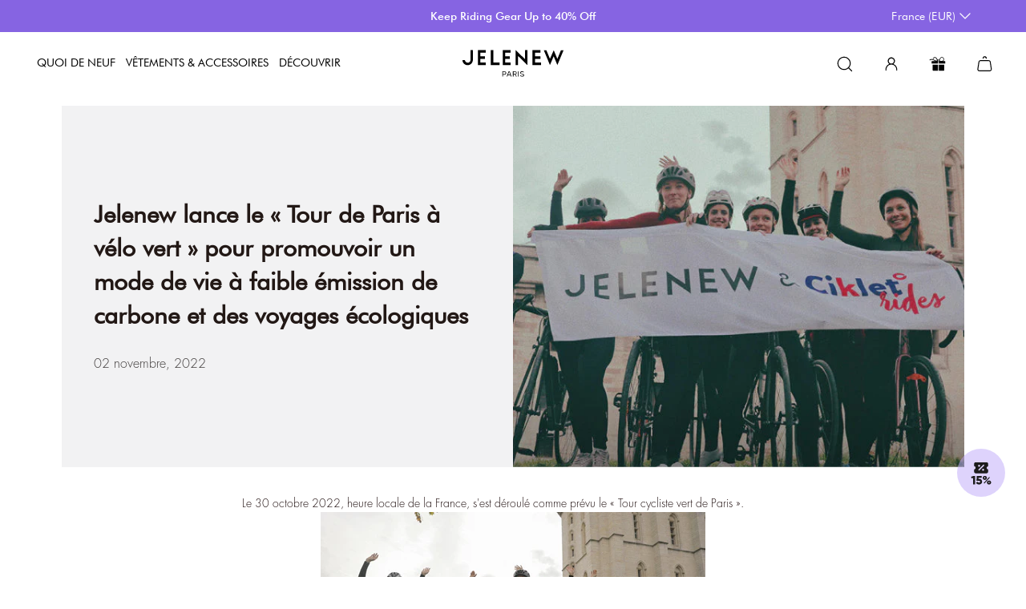

--- FILE ---
content_type: text/html; charset=utf-8
request_url: https://www.jelenew.com/fr-eu/blogs/cycling/green-cycling-tour-of-paris
body_size: 130124
content:

<!DOCTYPE html>
<html lang="fr"  data-host="www.jelenew.com" data-customer_email="" data-gift_open="false" data-root_url="/fr-eu" data-path="/fr-eu/blogs/cycling/green-cycling-tour-of-paris" data-market="eu">
  <head>
    <script>
      
      
      
      if ( window.location.href.includes("www.jelenew.com/es-eu")  || window.location.href.includes("www.jelenew.com//es-eu")) {
        window.location.href = "https://www.jelenew.com/en-eu";
      }
      
      if ( window.location.href.includes("/collections/influencer-exclusive")) {
        window.location.href = "https://www.jelenew.com/fr-eu";
      }
      
      if ( window.location.href.includes("/pages/activity")) {
        window.location.href ="https://www.jelenew.com/fr-eu/pages/indoor-cycling-training";
      }
      
      if (window.location.href.includes("/pages/di_liu")) {
        window.location.href = "https://www.jelenew.com/fr-eu/pages/brandstory";
      }
      
      
      

      
      

      
      
    </script>
  
  
  
  
  
  
  <meta charset="utf-8" />
<meta name="viewport" content="width=device-width, initial-scale=1.0, minimum-scale=1.0, maximum-scale=1.0, user-scalable=no">
<meta http-equiv="X-UA-Compatible" content="IE=edge">


<link rel="preload" href="//www.jelenew.com/cdn/shop/t/670/assets/styles.css?v=139016140361725898361764844922" as="style">
<link rel="preload" href="//www.jelenew.com/cdn/shop/t/670/assets/jelenew-functions.js?v=56374182856815273231759051848" as="script">
<link rel="preload" href="//www.jelenew.com/cdn/shop/t/670/assets/vendor.js?v=22729464345844026121755743520" as="script">
<link rel="preload" href="//www.jelenew.com/cdn/shop/t/670/assets/shence.1265.min.js?v=7983327145106326481732760352" as="script">
<link rel="preload" href="//www.jelenew.com/cdn/shop/t/670/assets/fingerprintjsv4.js?v=47337393191788690811711506279" as="script">
<link rel="preload" href="//www.jelenew.com/cdn/shop/t/670/assets/theme.js?v=145009426889850485881766469800" as="script">

<link rel="preload" href="https://cdn.shopify.com/s/files/1/0611/6275/0192/files/iconfont.js" as="script">

<link rel="preconnect" href="https://cdn.shopify.com" crossorigin>
<link rel="preconnect" href="https://fonts.shopify.com" crossorigin>
<link rel="preconnect" href="https://monorail-edge.shopifysvc.com">


  <link rel="canonical" href="https://www.jelenew.com/fr-eu/blogs/cycling/green-cycling-tour-of-paris" />


<link rel="shortcut icon" href="https://cdn.shopify.com/s/files/1/0611/6275/0192/files/favicon_a900cefc-2816-45c4-aea6-b1058300c0e9.jpg?v=1698910066"/>


  <meta name="facebook-domain-verification" content="9yrrfnwi4p2d5ai7dr8bm59kaegdu8" />
  <meta name="msvalidate.01" content="C50456F534D3E1572EB6CEA4F1A17528" />
  <meta name="theme-color" content="#000">
  <title>
    Jelenew lance le « Tour de Paris à vélo vert » pour promouvoir un mode de vie à faible émission de carbone et des voyages écologiques
    
    
    
  </title>

  <meta name="description" content="Créé uniquement pour les femmes. 
Jelenew est une marque mondiale de sport féminin de luxe et de haute performance axée sur le cyclisme, alimentée par la technologie de protection exclusive CurveTec™.">
<meta property="og:site_name" content="Jelenew">
<meta property="og:url" content="https://www.jelenew.com/fr-eu/blogs/cycling/green-cycling-tour-of-paris">
<meta property="og:title" content="Jelenew lance le « Tour de Paris à vélo vert » pour promouvoir un mode de vie à faible émission de carbone et des voyages écologiques">
<meta property="og:type" content="article">
<meta property="og:description" content="Créé uniquement pour les femmes. 
Jelenew est une marque mondiale de sport féminin de luxe et de haute performance axée sur le cyclisme, alimentée par la technologie de protection exclusive CurveTec™."><meta property="og:image" content="http://www.jelenew.com/cdn/shop/articles/53pc_1200x1200.jpg?v=1767856280">
  <meta property="og:image:secure_url" content="https://www.jelenew.com/cdn/shop/articles/53pc_1200x1200.jpg?v=1767856280">
  <meta property="og:image:width" content="602">
  <meta property="og:image:height" content="775"><meta name="twitter:site" content="@JelenewOfficial"><meta name="twitter:card" content="summary_large_image">
<meta name="twitter:title" content="Jelenew lance le « Tour de Paris à vélo vert » pour promouvoir un mode de vie à faible émission de carbone et des voyages écologiques">
<meta name="twitter:description" content="Créé uniquement pour les femmes. 
Jelenew est une marque mondiale de sport féminin de luxe et de haute performance axée sur le cyclisme, alimentée par la technologie de protection exclusive CurveTec™.">
<meta name="keywords" content="Jelenew cycling clothing, premium cycling apparel, finest cycling accessories, road cycling kit, made by cyclists, riding apparel, cycling lifestyle brand, performance cycling wear, women cycling apparel, Jelenew jerseys and bibs,  cycling inspiration, technical bike clothing, sustainable cycling apparel" />

  <link href="//www.jelenew.com/cdn/shop/t/670/assets/styles.css?v=139016140361725898361764844922" rel="stylesheet" type="text/css" media="all" />
  
  <script>
    // (function () {
    //   if ('PerformanceObserver' in window) {
    //     // 创建 PerformanceObserver 实例
    //     const observer = new PerformanceObserver((entryList) => {
    //       entryList.getEntries().forEach((entry) => {
    //         if (entry.entryType === 'paint' && entry.name === 'first-contentful-paint') {
    //           // console.log('FCP time (seconds):', entry.startTime / 1000); // 将毫秒转换为秒
    //           window.jelenew_fcp_time = parseFloat((entry.startTime / 1000).toFixed(2));
    //         } else if (entry.entryType === 'largest-contentful-paint') {
    //           // console.log('LCP time (seconds):', entry.startTime / 1000); // 将毫秒转换为秒
    //           window.jelenew_lcp_time = parseFloat((entry.startTime / 1000).toFixed(2)); // 将毫秒转换为秒
    //         }
    //       });
    //     });
    //     // 观察 FCP 和 LCP 条目
    //     observer.observe({ type: 'paint', buffered: true });
    //     observer.observe({ type: 'largest-contentful-paint', buffered: true });
    //     window.addEventListener("visibilitychange", ()=>{
    //       if(document.visibilityState === 'hidden'){
    //         sensorsLCP();
    //       }
    //     });
    //     window.addEventListener('beforeunload', () => {
    //       observer.disconnect();
    //       sensorsLCP();
    //     });
    //     function sensorsLCP() {
    //       if (window.sensors && window.jelenew_lcp_time && window.jelenew_fcp_time) {
    //         window.sensors.track("RenderingFirstScreen", {
    //           fcp_duration: window.jelenew_fcp_time,
    //           lcp_duration: window.jelenew_lcp_time,
    //           lcp_fcp: parseFloat((window.jelenew_lcp_time - window.jelenew_fcp_time).toFixed(2)),
    //           cpuCores: navigator.hardwareConcurrency || null,
    //           memory: navigator.deviceMemory || null,
    //         });
    //       }
    //     }
    //   } else {
    //     console.log('PerformanceObserver is not supported in this browser.');
    //   }
    // })();
    

    window.dataLayer = window.dataLayer || [];
    function gtag() { dataLayer.push(arguments); }
    gtag('consent', 'default', {
      ad_storage: 'denied',
      ad_user_data: 'denied',
      ad_personalization: 'denied',
      analytics_storage: 'denied'
    });
    gtag("consent", "update", {
      ad_storage: "granted",
      ad_user_data: "granted",
      ad_personalization: "granted",
      analytics_storage: "granted",
    });
    window.uetq = window.uetq || [];
    window.uetq.push('consent', 'default', {
      'ad_storage': 'denied'
    });
    window.uetq.push('consent', 'update', {
      'ad_storage': 'granted'
    });

    function urlQuery(key, url) {
      var urls = location.search || location.hash;
      if (url) {
        urls = url;
      }
      var m = urls.match(new RegExp(`(\\?|&)(${key})=([^&$]*)`));
      return m ? m[3] : "";
    }
    window.theme = window.theme || {};
    try {
      theme.money_format_with_product_code_preference = "€{{amount_with_comma_separator}} EUR";
      theme.money_format_with_cart_code_preference = "€{{amount_with_comma_separator}} EUR";
      theme.money_format = "€{{amount_with_comma_separator}}";
      theme.strings = {
        previous: "Précédente",
        next: "Suivante",
        addressError: "Vous ne trouvez pas cette adresse",
        addressNoResults: "Aucun résultat pour cette adresse",
        addressQueryLimit: "Vous avez dépassé la limite de Google utilisation de l'API. Envisager la mise à niveau à un \u003ca href=\"https:\/\/developers.google.com\/maps\/premium\/usage-limits\"\u003erégime spécial\u003c\/a\u003e.",
        authError: "Il y avait un problème authentifier votre compte Google Maps.",
        icon_labels_left: "La gauche",
        icon_labels_right: "Droite",
        icon_labels_down: "Vers le bas",
        icon_labels_close: "Fermer",
        icon_labels_plus: "Plus",
        cart_terms_confirmation: "Vous devez accepter les termes et conditions avant de continuer.",
        products_listing_from: "À partir de",
        layout_live_search_see_all: "Voir tout",
        products_product_add_to_cart: "Ajouter au panier",
        products_variant_no_stock: "Épuisé",
        products_variant_non_existent: "Non disponible",
        products_product_unit_price_separator: " \/ ",
        general_navigation_menu_toggle_aria_label: "Basculer le menu",
        general_accessibility_labels_close: "Fermer",
        products_added_notification_title: "Ajouté au panier à l\u0026#39;instant",
        products_added_notification_item: "Produit",
        products_added_notification_unit_price: "Prix",
        products_added_notification_quantity: "Quantité",
        products_added_notification_total_price: "Total",
        products_added_notification_shipping_note: "Hors livraison",
        products_added_notification_keep_shopping: "Retourner au magasinage",
        products_added_notification_cart: "Panier",
        products_product_adding_to_cart: "Ajouter",
        products_product_added_to_cart: "Ajoutée",
        products_product_unit_price_separator: " \/ ",
        products_added_notification_subtotal: "Sous-total",
        products_labels_sold_out: "Épuisé",
        products_labels_sale: "Offre",
        products_labels_percent_reduction: "-[[ amount ]]%",
        products_labels_value_reduction_html: "-[[ amount ]]",
        products_product_preorder: "Pré-commander",
        general_quick_search_pages: "Pages",
        general_quick_search_no_results: "Désolé, nous n\u0026#39;avons trouvé aucun résultat",
        collections_general_see_all_subcollections: "Voir tout...",
        color_option_names: "Color,Colour,Couleur,Farbe",
        size_option_names: "Size,size,Taille,taille,Größe"
      };
      theme.routes = {
        search_url: '/fr-eu/search',
        cart_url: '/fr-eu/cart',
        cart_add_url: '/fr-eu/cart/add',
        cart_change_url: '/fr-eu/cart/change'
      };
      theme.settings = {
        cart_type: "page",
        quickbuy_style: "off",
        avoid_orphans: true
      };
      theme.jsUse = {
        tips: {
          check_riding_style: "Veuillez vérifier votre style de conduite",
          check_email: "Veuillez saisir un e-mail au format correct",
          need_login: "Veuillez vous connecter et réessayer.",
          least_one_product: "Au moins un article supplémentaire non gratuit est requis.",
          login_use_code: "Veuillez vous connecter et réessayer d&#39;utiliser ce code",
          bundle_unused: "Code de réduction appliqué, remise groupée invalide.",
          participation_title: "Merci pour votre participation",
          participation_thx: "Nous avons bien reçu votre message, merci encore.",
          choose_file: "Veuillez d&#39;abord choisir un fichier à télécharger.",
          upload_rules: "Vous ne pouvez télécharger que jusqu&#39;à 6 images ou 1 vidéo",
          review_title: "MERCI POUR VOTRE AVIS",
          review_thx: "Nous avons reçu votre commentaire et veuillez noter que votre avis peut prendre jusqu&#39;à 72 heures pour apparaître.",
          comment_failed: "Le commentaire a échoué, veuillez réessayer.",
        }
      };
      theme.throttle = function (callback, threshold=500) {
        var debounceTimeoutId = -1;
        var tick = false;

        return function () {
          clearTimeout(debounceTimeoutId);
          debounceTimeoutId = setTimeout(callback, threshold);

          if (!tick) {
            callback.call();
            tick = true;
            setTimeout(function () {
              tick = false;
            }, threshold);
          }
        };
      };window.jelenewPageTypeMap = {
        
        index: { web_page_name: "首页", event_name: "ClickHomeElement", category_name: urlQuery('view') || 'default', },
        404: { web_page_name: "404" },
        article:{ web_page_name: "文章页" },
        blog:{ web_page_name: "博客页" },
        captcha:{ web_page_name: "验证码页" },
        "list-collections":{ web_page_name: "列表页" },
        "customers/account":{ web_page_name: "个人中心页" },
        "customers/activate_account":{ web_page_name: "404" },
        "customers/addresses":{ web_page_name: "个人中心地址页" },
        "customers/login":{ web_page_name: "登录页" },
        "customers/order":{ web_page_name: "个人中心订单页" },
        "customers/register":{ web_page_name: "注册页" },
        "customers/reset_password":{ web_page_name: "重置密码页" },
        gift_card:{ web_page_name: "礼品卡页" },
        metaobject:{ web_page_name: "元对象页" },
        password:{ web_page_name: "密码页" },
        policy:{ web_page_name: "政策页" },
        page: { web_page_name: "活动页", event_name: "ClickActivityElement", active_name: "jelenew-article" }
      };
      window.JelenewPagesTemplateMap = {
        "collections_landing_page": { web_page_name: "投放专题页", active_name: "/fr-eu/blogs/cycling/green-cycling-tour-of-paris" },
        "christmas": { web_page_name: "活动页", active_name: "圣诞活动"  },
        "customers/login": { web_page_name: "登录页" },
        "customers/register": { web_page_name: "注册页" },
        "introduce-diliu": { web_page_name: "活动页", active_name: "刘地列表", event_name: "ClickActivityElement" },
        "jointly-rolland-template": { web_page_name: "活动页", active_name: "罗兰列表", event_name: "ClickActivityElement" },
        "introduceOnePlusOne": { web_page_name: "1+1落地页" },
        "jiheyefaguo": { web_page_name: "集合页" },
        "toufang-1": { web_page_name: "投放落地页5分裤01" },
        "toufang_2": { web_page_name: "投放落地页5分裤02" },
        "wishlist": { web_page_name: "我的心愿单页" },
        "rolland-leggings-shorts": { web_page_name: "活动页", active_name: "rolland_leggings_shorts", event_name: "ClickActivityElement" },
        "cannes-template": { web_page_name: "活动页", active_name: "jelenew_at_cannes", event_name: "ClickActivityElement" },
        "union": { web_page_name: "联盟宣传页", active_name: location.pathname.split('/').pop(), event_name: "ClickActivityElement" },
        "black-friday": { web_page_name: "活动页", active_name: "黑五活动页", event_name: "ClickActivityElement" },
        "black-friday-events": { web_page_name: "活动页", active_name: "黑五活动页", event_name: "ClickActivityElement" },
        "public-welfare": { web_page_name: "活动页", active_name: "黑五公益页", event_name: "ClickActivityElement" },
        "inspiration": { web_page_name: "网红墙列表页", active_name: "网红墙列表页", event_name: "ClickHomeElement" },
        "valentine-day-2024": { web_page_name: "情人节活动页", active_name: "情人节活动页", event_name: "ClickActivityElement" },
        "womens-day": { web_page_name: "活动页", active_name: "妇女节活动页" },
        "curve-page": { web_page_name: "活动页", active_name: "曲线科技", event_name: "ClickActivityElement" },
        "about-us-template": { web_page_name: "活动页", active_name: "品牌宣传页" },
        "member-benefits": { web_page_name: "会员权益列表页", is_login: "false", email_address: "" },
        "jelenew_bundles": { web_page_name: "Bundles页" }
      }
      if ("article" == "page" && window.JelenewPagesTemplateMap["jelenew-article"]) {
        window.current_template = window.JelenewPagesTemplateMap["jelenew-article"];
      } else {
        window.current_template = window.jelenewPageTypeMap["article"];
      }
    } catch (error) {}
    document.documentElement.classList.add('js');
  </script>

  <script>window.performance && window.performance.mark && window.performance.mark('shopify.content_for_header.start');</script><meta name="google-site-verification" content="nApFgOt7PRFn7aFLBusqR9tixSE1bhEIKzHJVIXJx8M">
<meta name="facebook-domain-verification" content="9yrrfnwi4p2d5ai7dr8bm59kaegdu8">
<meta name="google-site-verification" content="iTqlY01-X9Dn4laRZqKM0czsz5eqG2NHb8gngMDmH2I">
<meta id="shopify-digital-wallet" name="shopify-digital-wallet" content="/61162750192/digital_wallets/dialog">
<meta name="shopify-checkout-api-token" content="aa1bbc90860ad12bb9abe60d417ce6ab">
<meta id="in-context-paypal-metadata" data-shop-id="61162750192" data-venmo-supported="false" data-environment="production" data-locale="fr_FR" data-paypal-v4="true" data-currency="EUR">
<link rel="alternate" type="application/atom+xml" title="Feed" href="/fr-eu/blogs/cycling.atom" />
<link rel="alternate" hreflang="x-default" href="https://www.jelenew.com/blogs/cycling/green-cycling-tour-of-paris">
<link rel="alternate" hreflang="en-AD" href="https://www.jelenew.com/en-eu/blogs/cycling/green-cycling-tour-of-paris">
<link rel="alternate" hreflang="fr-AD" href="https://www.jelenew.com/fr-eu/blogs/cycling/green-cycling-tour-of-paris">
<link rel="alternate" hreflang="en-AT" href="https://www.jelenew.com/en-eu/blogs/cycling/green-cycling-tour-of-paris">
<link rel="alternate" hreflang="fr-AT" href="https://www.jelenew.com/fr-eu/blogs/cycling/green-cycling-tour-of-paris">
<link rel="alternate" hreflang="en-BE" href="https://www.jelenew.com/en-eu/blogs/cycling/green-cycling-tour-of-paris">
<link rel="alternate" hreflang="fr-BE" href="https://www.jelenew.com/fr-eu/blogs/cycling/green-cycling-tour-of-paris">
<link rel="alternate" hreflang="en-BG" href="https://www.jelenew.com/en-eu/blogs/cycling/green-cycling-tour-of-paris">
<link rel="alternate" hreflang="fr-BG" href="https://www.jelenew.com/fr-eu/blogs/cycling/green-cycling-tour-of-paris">
<link rel="alternate" hreflang="en-CH" href="https://www.jelenew.com/en-eu/blogs/cycling/green-cycling-tour-of-paris">
<link rel="alternate" hreflang="fr-CH" href="https://www.jelenew.com/fr-eu/blogs/cycling/green-cycling-tour-of-paris">
<link rel="alternate" hreflang="en-CZ" href="https://www.jelenew.com/en-eu/blogs/cycling/green-cycling-tour-of-paris">
<link rel="alternate" hreflang="fr-CZ" href="https://www.jelenew.com/fr-eu/blogs/cycling/green-cycling-tour-of-paris">
<link rel="alternate" hreflang="en-DE" href="https://www.jelenew.com/en-eu/blogs/cycling/green-cycling-tour-of-paris">
<link rel="alternate" hreflang="fr-DE" href="https://www.jelenew.com/fr-eu/blogs/cycling/green-cycling-tour-of-paris">
<link rel="alternate" hreflang="en-DK" href="https://www.jelenew.com/en-eu/blogs/cycling/green-cycling-tour-of-paris">
<link rel="alternate" hreflang="fr-DK" href="https://www.jelenew.com/fr-eu/blogs/cycling/green-cycling-tour-of-paris">
<link rel="alternate" hreflang="en-EE" href="https://www.jelenew.com/en-eu/blogs/cycling/green-cycling-tour-of-paris">
<link rel="alternate" hreflang="fr-EE" href="https://www.jelenew.com/fr-eu/blogs/cycling/green-cycling-tour-of-paris">
<link rel="alternate" hreflang="en-ES" href="https://www.jelenew.com/en-eu/blogs/cycling/green-cycling-tour-of-paris">
<link rel="alternate" hreflang="fr-ES" href="https://www.jelenew.com/fr-eu/blogs/cycling/green-cycling-tour-of-paris">
<link rel="alternate" hreflang="en-FI" href="https://www.jelenew.com/en-eu/blogs/cycling/green-cycling-tour-of-paris">
<link rel="alternate" hreflang="fr-FI" href="https://www.jelenew.com/fr-eu/blogs/cycling/green-cycling-tour-of-paris">
<link rel="alternate" hreflang="en-FR" href="https://www.jelenew.com/en-eu/blogs/cycling/green-cycling-tour-of-paris">
<link rel="alternate" hreflang="fr-FR" href="https://www.jelenew.com/fr-eu/blogs/cycling/green-cycling-tour-of-paris">
<link rel="alternate" hreflang="en-GR" href="https://www.jelenew.com/en-eu/blogs/cycling/green-cycling-tour-of-paris">
<link rel="alternate" hreflang="fr-GR" href="https://www.jelenew.com/fr-eu/blogs/cycling/green-cycling-tour-of-paris">
<link rel="alternate" hreflang="en-HR" href="https://www.jelenew.com/en-eu/blogs/cycling/green-cycling-tour-of-paris">
<link rel="alternate" hreflang="fr-HR" href="https://www.jelenew.com/fr-eu/blogs/cycling/green-cycling-tour-of-paris">
<link rel="alternate" hreflang="en-HU" href="https://www.jelenew.com/en-eu/blogs/cycling/green-cycling-tour-of-paris">
<link rel="alternate" hreflang="fr-HU" href="https://www.jelenew.com/fr-eu/blogs/cycling/green-cycling-tour-of-paris">
<link rel="alternate" hreflang="en-IE" href="https://www.jelenew.com/en-eu/blogs/cycling/green-cycling-tour-of-paris">
<link rel="alternate" hreflang="fr-IE" href="https://www.jelenew.com/fr-eu/blogs/cycling/green-cycling-tour-of-paris">
<link rel="alternate" hreflang="en-IT" href="https://www.jelenew.com/en-eu/blogs/cycling/green-cycling-tour-of-paris">
<link rel="alternate" hreflang="fr-IT" href="https://www.jelenew.com/fr-eu/blogs/cycling/green-cycling-tour-of-paris">
<link rel="alternate" hreflang="en-LT" href="https://www.jelenew.com/en-eu/blogs/cycling/green-cycling-tour-of-paris">
<link rel="alternate" hreflang="fr-LT" href="https://www.jelenew.com/fr-eu/blogs/cycling/green-cycling-tour-of-paris">
<link rel="alternate" hreflang="en-LU" href="https://www.jelenew.com/en-eu/blogs/cycling/green-cycling-tour-of-paris">
<link rel="alternate" hreflang="fr-LU" href="https://www.jelenew.com/fr-eu/blogs/cycling/green-cycling-tour-of-paris">
<link rel="alternate" hreflang="en-LV" href="https://www.jelenew.com/en-eu/blogs/cycling/green-cycling-tour-of-paris">
<link rel="alternate" hreflang="fr-LV" href="https://www.jelenew.com/fr-eu/blogs/cycling/green-cycling-tour-of-paris">
<link rel="alternate" hreflang="en-MC" href="https://www.jelenew.com/en-eu/blogs/cycling/green-cycling-tour-of-paris">
<link rel="alternate" hreflang="fr-MC" href="https://www.jelenew.com/fr-eu/blogs/cycling/green-cycling-tour-of-paris">
<link rel="alternate" hreflang="en-MT" href="https://www.jelenew.com/en-eu/blogs/cycling/green-cycling-tour-of-paris">
<link rel="alternate" hreflang="fr-MT" href="https://www.jelenew.com/fr-eu/blogs/cycling/green-cycling-tour-of-paris">
<link rel="alternate" hreflang="en-NL" href="https://www.jelenew.com/en-eu/blogs/cycling/green-cycling-tour-of-paris">
<link rel="alternate" hreflang="fr-NL" href="https://www.jelenew.com/fr-eu/blogs/cycling/green-cycling-tour-of-paris">
<link rel="alternate" hreflang="en-PL" href="https://www.jelenew.com/en-eu/blogs/cycling/green-cycling-tour-of-paris">
<link rel="alternate" hreflang="fr-PL" href="https://www.jelenew.com/fr-eu/blogs/cycling/green-cycling-tour-of-paris">
<link rel="alternate" hreflang="en-PT" href="https://www.jelenew.com/en-eu/blogs/cycling/green-cycling-tour-of-paris">
<link rel="alternate" hreflang="fr-PT" href="https://www.jelenew.com/fr-eu/blogs/cycling/green-cycling-tour-of-paris">
<link rel="alternate" hreflang="en-RO" href="https://www.jelenew.com/en-eu/blogs/cycling/green-cycling-tour-of-paris">
<link rel="alternate" hreflang="fr-RO" href="https://www.jelenew.com/fr-eu/blogs/cycling/green-cycling-tour-of-paris">
<link rel="alternate" hreflang="en-SE" href="https://www.jelenew.com/en-eu/blogs/cycling/green-cycling-tour-of-paris">
<link rel="alternate" hreflang="fr-SE" href="https://www.jelenew.com/fr-eu/blogs/cycling/green-cycling-tour-of-paris">
<link rel="alternate" hreflang="en-SI" href="https://www.jelenew.com/en-eu/blogs/cycling/green-cycling-tour-of-paris">
<link rel="alternate" hreflang="fr-SI" href="https://www.jelenew.com/fr-eu/blogs/cycling/green-cycling-tour-of-paris">
<link rel="alternate" hreflang="en-SK" href="https://www.jelenew.com/en-eu/blogs/cycling/green-cycling-tour-of-paris">
<link rel="alternate" hreflang="fr-SK" href="https://www.jelenew.com/fr-eu/blogs/cycling/green-cycling-tour-of-paris">
<link rel="alternate" hreflang="en-CA" href="https://www.jelenew.com/en-ca/blogs/cycling/green-cycling-tour-of-paris">
<link rel="alternate" hreflang="en-AU" href="https://www.jelenew.com/en-au/blogs/cycling/green-cycling-tour-of-paris">
<link rel="alternate" hreflang="en-GB" href="https://www.jelenew.com/en-gb/blogs/cycling/green-cycling-tour-of-paris">
<link rel="alternate" hreflang="en-NZ" href="https://www.jelenew.com/en-nzl/blogs/cycling/green-cycling-tour-of-paris">
<link rel="alternate" hreflang="en-SG" href="https://www.jelenew.com/en-sg/blogs/cycling/green-cycling-tour-of-paris">
<link rel="alternate" hreflang="en-KR" href="https://www.jelenew.com/en-kr/blogs/cycling/green-cycling-tour-of-paris">
<link rel="alternate" hreflang="en-JP" href="https://www.jelenew.com/en-jp/blogs/cycling/green-cycling-tour-of-paris">
<link rel="alternate" hreflang="en-SA" href="https://www.jelenew.com/en-sa/blogs/cycling/green-cycling-tour-of-paris">
<link rel="alternate" hreflang="en-AE" href="https://www.jelenew.com/en-ae/blogs/cycling/green-cycling-tour-of-paris">
<link rel="alternate" hreflang="en-NO" href="https://www.jelenew.com/en-no/blogs/cycling/green-cycling-tour-of-paris">
<link rel="alternate" hreflang="en-BH" href="https://www.jelenew.com/en-bh/blogs/cycling/green-cycling-tour-of-paris">
<link rel="alternate" hreflang="en-US" href="https://www.jelenew.com/blogs/cycling/green-cycling-tour-of-paris">
<script async="async" src="/checkouts/internal/preloads.js?locale=fr-AD"></script>
<link rel="preconnect" href="https://shop.app" crossorigin="anonymous">
<script async="async" src="https://shop.app/checkouts/internal/preloads.js?locale=fr-AD&shop_id=61162750192" crossorigin="anonymous"></script>
<script id="apple-pay-shop-capabilities" type="application/json">{"shopId":61162750192,"countryCode":"SG","currencyCode":"EUR","merchantCapabilities":["supports3DS"],"merchantId":"gid:\/\/shopify\/Shop\/61162750192","merchantName":"Jelenew","requiredBillingContactFields":["postalAddress","email","phone"],"requiredShippingContactFields":["postalAddress","email","phone"],"shippingType":"shipping","supportedNetworks":["visa","masterCard","amex"],"total":{"type":"pending","label":"Jelenew","amount":"1.00"},"shopifyPaymentsEnabled":true,"supportsSubscriptions":true}</script>
<script id="shopify-features" type="application/json">{"accessToken":"aa1bbc90860ad12bb9abe60d417ce6ab","betas":["rich-media-storefront-analytics"],"domain":"www.jelenew.com","predictiveSearch":true,"shopId":61162750192,"locale":"fr"}</script>
<script>var Shopify = Shopify || {};
Shopify.shop = "gagafrog.myshopify.com";
Shopify.locale = "fr";
Shopify.currency = {"active":"EUR","rate":"0.86962854"};
Shopify.country = "AD";
Shopify.theme = {"name":"jelenew\/main","id":137430860016,"schema_name":"Symmetry","schema_version":"5.1.0","theme_store_id":null,"role":"main"};
Shopify.theme.handle = "null";
Shopify.theme.style = {"id":null,"handle":null};
Shopify.cdnHost = "www.jelenew.com/cdn";
Shopify.routes = Shopify.routes || {};
Shopify.routes.root = "/fr-eu/";</script>
<script type="module">!function(o){(o.Shopify=o.Shopify||{}).modules=!0}(window);</script>
<script>!function(o){function n(){var o=[];function n(){o.push(Array.prototype.slice.apply(arguments))}return n.q=o,n}var t=o.Shopify=o.Shopify||{};t.loadFeatures=n(),t.autoloadFeatures=n()}(window);</script>
<script>
  window.ShopifyPay = window.ShopifyPay || {};
  window.ShopifyPay.apiHost = "shop.app\/pay";
  window.ShopifyPay.redirectState = null;
</script>
<script id="shop-js-analytics" type="application/json">{"pageType":"article"}</script>
<script defer="defer" async type="module" src="//www.jelenew.com/cdn/shopifycloud/shop-js/modules/v2/client.init-shop-cart-sync_DyYWCJny.fr.esm.js"></script>
<script defer="defer" async type="module" src="//www.jelenew.com/cdn/shopifycloud/shop-js/modules/v2/chunk.common_BDBm0ZZC.esm.js"></script>
<script type="module">
  await import("//www.jelenew.com/cdn/shopifycloud/shop-js/modules/v2/client.init-shop-cart-sync_DyYWCJny.fr.esm.js");
await import("//www.jelenew.com/cdn/shopifycloud/shop-js/modules/v2/chunk.common_BDBm0ZZC.esm.js");

  window.Shopify.SignInWithShop?.initShopCartSync?.({"fedCMEnabled":true,"windoidEnabled":true});

</script>
<script>
  window.Shopify = window.Shopify || {};
  if (!window.Shopify.featureAssets) window.Shopify.featureAssets = {};
  window.Shopify.featureAssets['shop-js'] = {"shop-cart-sync":["modules/v2/client.shop-cart-sync_B_Bw5PRo.fr.esm.js","modules/v2/chunk.common_BDBm0ZZC.esm.js"],"init-fed-cm":["modules/v2/client.init-fed-cm_-pdRnAOg.fr.esm.js","modules/v2/chunk.common_BDBm0ZZC.esm.js"],"init-windoid":["modules/v2/client.init-windoid_DnYlFG1h.fr.esm.js","modules/v2/chunk.common_BDBm0ZZC.esm.js"],"init-shop-email-lookup-coordinator":["modules/v2/client.init-shop-email-lookup-coordinator_BCzilhpw.fr.esm.js","modules/v2/chunk.common_BDBm0ZZC.esm.js"],"shop-cash-offers":["modules/v2/client.shop-cash-offers_C5kHJTSN.fr.esm.js","modules/v2/chunk.common_BDBm0ZZC.esm.js","modules/v2/chunk.modal_CtqKD1z8.esm.js"],"shop-button":["modules/v2/client.shop-button_mcpRJFuh.fr.esm.js","modules/v2/chunk.common_BDBm0ZZC.esm.js"],"shop-toast-manager":["modules/v2/client.shop-toast-manager_C_QXj6h0.fr.esm.js","modules/v2/chunk.common_BDBm0ZZC.esm.js"],"avatar":["modules/v2/client.avatar_BTnouDA3.fr.esm.js"],"pay-button":["modules/v2/client.pay-button_DsS5m06H.fr.esm.js","modules/v2/chunk.common_BDBm0ZZC.esm.js"],"init-shop-cart-sync":["modules/v2/client.init-shop-cart-sync_DyYWCJny.fr.esm.js","modules/v2/chunk.common_BDBm0ZZC.esm.js"],"shop-login-button":["modules/v2/client.shop-login-button_BEQFZ84Y.fr.esm.js","modules/v2/chunk.common_BDBm0ZZC.esm.js","modules/v2/chunk.modal_CtqKD1z8.esm.js"],"init-customer-accounts-sign-up":["modules/v2/client.init-customer-accounts-sign-up_QowAcxX2.fr.esm.js","modules/v2/client.shop-login-button_BEQFZ84Y.fr.esm.js","modules/v2/chunk.common_BDBm0ZZC.esm.js","modules/v2/chunk.modal_CtqKD1z8.esm.js"],"init-shop-for-new-customer-accounts":["modules/v2/client.init-shop-for-new-customer-accounts_BFJXT-UG.fr.esm.js","modules/v2/client.shop-login-button_BEQFZ84Y.fr.esm.js","modules/v2/chunk.common_BDBm0ZZC.esm.js","modules/v2/chunk.modal_CtqKD1z8.esm.js"],"init-customer-accounts":["modules/v2/client.init-customer-accounts_BBfGV8Xt.fr.esm.js","modules/v2/client.shop-login-button_BEQFZ84Y.fr.esm.js","modules/v2/chunk.common_BDBm0ZZC.esm.js","modules/v2/chunk.modal_CtqKD1z8.esm.js"],"shop-follow-button":["modules/v2/client.shop-follow-button_9fzI0NJX.fr.esm.js","modules/v2/chunk.common_BDBm0ZZC.esm.js","modules/v2/chunk.modal_CtqKD1z8.esm.js"],"checkout-modal":["modules/v2/client.checkout-modal_DHwrZ6kr.fr.esm.js","modules/v2/chunk.common_BDBm0ZZC.esm.js","modules/v2/chunk.modal_CtqKD1z8.esm.js"],"lead-capture":["modules/v2/client.lead-capture_D3unuPP3.fr.esm.js","modules/v2/chunk.common_BDBm0ZZC.esm.js","modules/v2/chunk.modal_CtqKD1z8.esm.js"],"shop-login":["modules/v2/client.shop-login_C8y8Opox.fr.esm.js","modules/v2/chunk.common_BDBm0ZZC.esm.js","modules/v2/chunk.modal_CtqKD1z8.esm.js"],"payment-terms":["modules/v2/client.payment-terms_DoIedF_y.fr.esm.js","modules/v2/chunk.common_BDBm0ZZC.esm.js","modules/v2/chunk.modal_CtqKD1z8.esm.js"]};
</script>
<script>(function() {
  var isLoaded = false;
  function asyncLoad() {
    if (isLoaded) return;
    isLoaded = true;
    var urls = ["https:\/\/tools.luckyorange.com\/core\/lo.js?site-id=14061e88\u0026shop=gagafrog.myshopify.com"];
    for (var i = 0; i < urls.length; i++) {
      var s = document.createElement('script');
      s.type = 'text/javascript';
      s.async = true;
      s.src = urls[i];
      var x = document.getElementsByTagName('script')[0];
      x.parentNode.insertBefore(s, x);
    }
  };
  if(window.attachEvent) {
    window.attachEvent('onload', asyncLoad);
  } else {
    window.addEventListener('load', asyncLoad, false);
  }
})();</script>
<script id="__st">var __st={"a":61162750192,"offset":-25200,"reqid":"fbd62723-3111-42b6-8337-806f09edd385-1768927605","pageurl":"www.jelenew.com\/fr-eu\/blogs\/cycling\/green-cycling-tour-of-paris","s":"articles-588584386800","u":"27c69a385583","p":"article","rtyp":"article","rid":588584386800};</script>
<script>window.ShopifyPaypalV4VisibilityTracking = true;</script>
<script id="form-persister">!function(){'use strict';const t='contact',e='new_comment',n=[[t,t],['blogs',e],['comments',e],[t,'customer']],o='password',r='form_key',c=['recaptcha-v3-token','g-recaptcha-response','h-captcha-response',o],s=()=>{try{return window.sessionStorage}catch{return}},i='__shopify_v',u=t=>t.elements[r],a=function(){const t=[...n].map((([t,e])=>`form[action*='/${t}']:not([data-nocaptcha='true']) input[name='form_type'][value='${e}']`)).join(',');var e;return e=t,()=>e?[...document.querySelectorAll(e)].map((t=>t.form)):[]}();function m(t){const e=u(t);a().includes(t)&&(!e||!e.value)&&function(t){try{if(!s())return;!function(t){const e=s();if(!e)return;const n=u(t);if(!n)return;const o=n.value;o&&e.removeItem(o)}(t);const e=Array.from(Array(32),(()=>Math.random().toString(36)[2])).join('');!function(t,e){u(t)||t.append(Object.assign(document.createElement('input'),{type:'hidden',name:r})),t.elements[r].value=e}(t,e),function(t,e){const n=s();if(!n)return;const r=[...t.querySelectorAll(`input[type='${o}']`)].map((({name:t})=>t)),u=[...c,...r],a={};for(const[o,c]of new FormData(t).entries())u.includes(o)||(a[o]=c);n.setItem(e,JSON.stringify({[i]:1,action:t.action,data:a}))}(t,e)}catch(e){console.error('failed to persist form',e)}}(t)}const f=t=>{if('true'===t.dataset.persistBound)return;const e=function(t,e){const n=function(t){return'function'==typeof t.submit?t.submit:HTMLFormElement.prototype.submit}(t).bind(t);return function(){let t;return()=>{t||(t=!0,(()=>{try{e(),n()}catch(t){(t=>{console.error('form submit failed',t)})(t)}})(),setTimeout((()=>t=!1),250))}}()}(t,(()=>{m(t)}));!function(t,e){if('function'==typeof t.submit&&'function'==typeof e)try{t.submit=e}catch{}}(t,e),t.addEventListener('submit',(t=>{t.preventDefault(),e()})),t.dataset.persistBound='true'};!function(){function t(t){const e=(t=>{const e=t.target;return e instanceof HTMLFormElement?e:e&&e.form})(t);e&&m(e)}document.addEventListener('submit',t),document.addEventListener('DOMContentLoaded',(()=>{const e=a();for(const t of e)f(t);var n;n=document.body,new window.MutationObserver((t=>{for(const e of t)if('childList'===e.type&&e.addedNodes.length)for(const t of e.addedNodes)1===t.nodeType&&'FORM'===t.tagName&&a().includes(t)&&f(t)})).observe(n,{childList:!0,subtree:!0,attributes:!1}),document.removeEventListener('submit',t)}))}()}();</script>
<script integrity="sha256-4kQ18oKyAcykRKYeNunJcIwy7WH5gtpwJnB7kiuLZ1E=" data-source-attribution="shopify.loadfeatures" defer="defer" src="//www.jelenew.com/cdn/shopifycloud/storefront/assets/storefront/load_feature-a0a9edcb.js" crossorigin="anonymous"></script>
<script crossorigin="anonymous" defer="defer" src="//www.jelenew.com/cdn/shopifycloud/storefront/assets/shopify_pay/storefront-65b4c6d7.js?v=20250812"></script>
<script data-source-attribution="shopify.dynamic_checkout.dynamic.init">var Shopify=Shopify||{};Shopify.PaymentButton=Shopify.PaymentButton||{isStorefrontPortableWallets:!0,init:function(){window.Shopify.PaymentButton.init=function(){};var t=document.createElement("script");t.src="https://www.jelenew.com/cdn/shopifycloud/portable-wallets/latest/portable-wallets.fr.js",t.type="module",document.head.appendChild(t)}};
</script>
<script data-source-attribution="shopify.dynamic_checkout.buyer_consent">
  function portableWalletsHideBuyerConsent(e){var t=document.getElementById("shopify-buyer-consent"),n=document.getElementById("shopify-subscription-policy-button");t&&n&&(t.classList.add("hidden"),t.setAttribute("aria-hidden","true"),n.removeEventListener("click",e))}function portableWalletsShowBuyerConsent(e){var t=document.getElementById("shopify-buyer-consent"),n=document.getElementById("shopify-subscription-policy-button");t&&n&&(t.classList.remove("hidden"),t.removeAttribute("aria-hidden"),n.addEventListener("click",e))}window.Shopify?.PaymentButton&&(window.Shopify.PaymentButton.hideBuyerConsent=portableWalletsHideBuyerConsent,window.Shopify.PaymentButton.showBuyerConsent=portableWalletsShowBuyerConsent);
</script>
<script data-source-attribution="shopify.dynamic_checkout.cart.bootstrap">document.addEventListener("DOMContentLoaded",(function(){function t(){return document.querySelector("shopify-accelerated-checkout-cart, shopify-accelerated-checkout")}if(t())Shopify.PaymentButton.init();else{new MutationObserver((function(e,n){t()&&(Shopify.PaymentButton.init(),n.disconnect())})).observe(document.body,{childList:!0,subtree:!0})}}));
</script>
<script id='scb4127' type='text/javascript' async='' src='https://www.jelenew.com/cdn/shopifycloud/privacy-banner/storefront-banner.js'></script><link id="shopify-accelerated-checkout-styles" rel="stylesheet" media="screen" href="https://www.jelenew.com/cdn/shopifycloud/portable-wallets/latest/accelerated-checkout-backwards-compat.css" crossorigin="anonymous">
<style id="shopify-accelerated-checkout-cart">
        #shopify-buyer-consent {
  margin-top: 1em;
  display: inline-block;
  width: 100%;
}

#shopify-buyer-consent.hidden {
  display: none;
}

#shopify-subscription-policy-button {
  background: none;
  border: none;
  padding: 0;
  text-decoration: underline;
  font-size: inherit;
  cursor: pointer;
}

#shopify-subscription-policy-button::before {
  box-shadow: none;
}

      </style>

<script>window.performance && window.performance.mark && window.performance.mark('shopify.content_for_header.end');</script>
  
  
    <meta name="appleid-signin-client-id" content="com.jelenew.rehan.client">
    <meta name="appleid-signin-scope" content="email">
    <meta name="appleid-signin-redirect-uri" content="[REDIRECT_URI]">
    <meta name="appleid-signin-state" content="DE">
    <meta name="appleid-signin-nonce" content="[NONCE]">
    <meta name="appleid-signin-use-popup" content="true">
  
  
  <meta name="p:domain_verify" content="86b160354339481c516a2c5a47fc0b8b"/>

  
  <script defer src="//www.jelenew.com/cdn/shop/t/670/assets/jelenew-functions.js?v=56374182856815273231759051848"></script>
  <script defer src="//www.jelenew.com/cdn/shop/t/670/assets/vendor.js?v=22729464345844026121755743520"></script>
  
    <script defer src="//www.jelenew.com/cdn/shop/t/670/assets/shence.1265.min.js?v=7983327145106326481732760352"></script>
  
  <script defer src="//www.jelenew.com/cdn/shop/t/670/assets/fingerprintjsv4.js?v=47337393191788690811711506279" ></script>
  <script defer src="//www.jelenew.com/cdn/shop/t/670/assets/theme.js?v=145009426889850485881766469800"></script>
  
  <script src="https://cdn.shopify.com/s/files/1/0611/6275/0192/files/iconfont.js" defer></script>
  
  
  
    <script src="//www.jelenew.com/cdn/shop/t/670/assets/iconfont-v2.js?v=165771382419157920491758254460" defer></script>
  
  
<script >
  window._learnq = window._learnq || [];
  window._klOnsite = window._klOnsite || [];
</script>


<script>
  
  function klaviyoActiveOnSite() {
    const klaviyo_pages = [
      "/pages/winter-ultralight-weatherproof-vest",
      "/pages/tailored-winter-tights",
      "/pages/go-further-stay-longer",
      "/pages/autumn-winter-climbing",
      "/collections/fall-and-winter-2024",
      "/pages/quick-release-bib-shorts",
      "/pages/cycling-shorts",
      "/pages/hourglass-design-series",
      "/pages/cut-out-sport-bra",
      "/pages/sprinters-jerseys",
      "/pages/technology",
      "/pages/elastic-interface%C2%AE-chamois",
      "/pages/female-friendly-edit",
      "/pages/long-sleeve-jersey",
      "/pages/reflective-cycling-kit",
      
      "/collections/jerseys-for-cycling-pro",
      "/collections/bib-shorts-bestsellers-page",
      "/pages/cut-out-sport-bra",
      "/collections/all-base-layers",
      "/collections/jackets-and-gilets",
      "/collections/cycling-skinsuits-for-womens",
      "/collections/accessories",
      "/collections/racing-collection",
      "/collections/cycling-training-collection",
      "/collections/womens-casual-clothing",
    ];
    
      const root_url = "/fr-eu";
    
    for (let i = 0; i < klaviyo_pages.length; i++) {
      const path = klaviyo_pages[i];
      if (`${root_url}${path}` === location.pathname) {
        _learnq.push(['track', 'Page View', {
          URL: location.origin + location.pathname,
          PagePath: path
        }]);
        break;
      }
    }    
  }
  klaviyoActiveOnSite();
</script>
<!-- BEGIN app block: shopify://apps/seowill-redirects/blocks/brokenlink-404/cc7b1996-e567-42d0-8862-356092041863 -->
<script type="text/javascript">
    !function(t){var e={};function r(n){if(e[n])return e[n].exports;var o=e[n]={i:n,l:!1,exports:{}};return t[n].call(o.exports,o,o.exports,r),o.l=!0,o.exports}r.m=t,r.c=e,r.d=function(t,e,n){r.o(t,e)||Object.defineProperty(t,e,{enumerable:!0,get:n})},r.r=function(t){"undefined"!==typeof Symbol&&Symbol.toStringTag&&Object.defineProperty(t,Symbol.toStringTag,{value:"Module"}),Object.defineProperty(t,"__esModule",{value:!0})},r.t=function(t,e){if(1&e&&(t=r(t)),8&e)return t;if(4&e&&"object"===typeof t&&t&&t.__esModule)return t;var n=Object.create(null);if(r.r(n),Object.defineProperty(n,"default",{enumerable:!0,value:t}),2&e&&"string"!=typeof t)for(var o in t)r.d(n,o,function(e){return t[e]}.bind(null,o));return n},r.n=function(t){var e=t&&t.__esModule?function(){return t.default}:function(){return t};return r.d(e,"a",e),e},r.o=function(t,e){return Object.prototype.hasOwnProperty.call(t,e)},r.p="",r(r.s=11)}([function(t,e,r){"use strict";var n=r(2),o=Object.prototype.toString;function i(t){return"[object Array]"===o.call(t)}function a(t){return"undefined"===typeof t}function u(t){return null!==t&&"object"===typeof t}function s(t){return"[object Function]"===o.call(t)}function c(t,e){if(null!==t&&"undefined"!==typeof t)if("object"!==typeof t&&(t=[t]),i(t))for(var r=0,n=t.length;r<n;r++)e.call(null,t[r],r,t);else for(var o in t)Object.prototype.hasOwnProperty.call(t,o)&&e.call(null,t[o],o,t)}t.exports={isArray:i,isArrayBuffer:function(t){return"[object ArrayBuffer]"===o.call(t)},isBuffer:function(t){return null!==t&&!a(t)&&null!==t.constructor&&!a(t.constructor)&&"function"===typeof t.constructor.isBuffer&&t.constructor.isBuffer(t)},isFormData:function(t){return"undefined"!==typeof FormData&&t instanceof FormData},isArrayBufferView:function(t){return"undefined"!==typeof ArrayBuffer&&ArrayBuffer.isView?ArrayBuffer.isView(t):t&&t.buffer&&t.buffer instanceof ArrayBuffer},isString:function(t){return"string"===typeof t},isNumber:function(t){return"number"===typeof t},isObject:u,isUndefined:a,isDate:function(t){return"[object Date]"===o.call(t)},isFile:function(t){return"[object File]"===o.call(t)},isBlob:function(t){return"[object Blob]"===o.call(t)},isFunction:s,isStream:function(t){return u(t)&&s(t.pipe)},isURLSearchParams:function(t){return"undefined"!==typeof URLSearchParams&&t instanceof URLSearchParams},isStandardBrowserEnv:function(){return("undefined"===typeof navigator||"ReactNative"!==navigator.product&&"NativeScript"!==navigator.product&&"NS"!==navigator.product)&&("undefined"!==typeof window&&"undefined"!==typeof document)},forEach:c,merge:function t(){var e={};function r(r,n){"object"===typeof e[n]&&"object"===typeof r?e[n]=t(e[n],r):e[n]=r}for(var n=0,o=arguments.length;n<o;n++)c(arguments[n],r);return e},deepMerge:function t(){var e={};function r(r,n){"object"===typeof e[n]&&"object"===typeof r?e[n]=t(e[n],r):e[n]="object"===typeof r?t({},r):r}for(var n=0,o=arguments.length;n<o;n++)c(arguments[n],r);return e},extend:function(t,e,r){return c(e,(function(e,o){t[o]=r&&"function"===typeof e?n(e,r):e})),t},trim:function(t){return t.replace(/^\s*/,"").replace(/\s*$/,"")}}},function(t,e,r){t.exports=r(12)},function(t,e,r){"use strict";t.exports=function(t,e){return function(){for(var r=new Array(arguments.length),n=0;n<r.length;n++)r[n]=arguments[n];return t.apply(e,r)}}},function(t,e,r){"use strict";var n=r(0);function o(t){return encodeURIComponent(t).replace(/%40/gi,"@").replace(/%3A/gi,":").replace(/%24/g,"$").replace(/%2C/gi,",").replace(/%20/g,"+").replace(/%5B/gi,"[").replace(/%5D/gi,"]")}t.exports=function(t,e,r){if(!e)return t;var i;if(r)i=r(e);else if(n.isURLSearchParams(e))i=e.toString();else{var a=[];n.forEach(e,(function(t,e){null!==t&&"undefined"!==typeof t&&(n.isArray(t)?e+="[]":t=[t],n.forEach(t,(function(t){n.isDate(t)?t=t.toISOString():n.isObject(t)&&(t=JSON.stringify(t)),a.push(o(e)+"="+o(t))})))})),i=a.join("&")}if(i){var u=t.indexOf("#");-1!==u&&(t=t.slice(0,u)),t+=(-1===t.indexOf("?")?"?":"&")+i}return t}},function(t,e,r){"use strict";t.exports=function(t){return!(!t||!t.__CANCEL__)}},function(t,e,r){"use strict";(function(e){var n=r(0),o=r(19),i={"Content-Type":"application/x-www-form-urlencoded"};function a(t,e){!n.isUndefined(t)&&n.isUndefined(t["Content-Type"])&&(t["Content-Type"]=e)}var u={adapter:function(){var t;return("undefined"!==typeof XMLHttpRequest||"undefined"!==typeof e&&"[object process]"===Object.prototype.toString.call(e))&&(t=r(6)),t}(),transformRequest:[function(t,e){return o(e,"Accept"),o(e,"Content-Type"),n.isFormData(t)||n.isArrayBuffer(t)||n.isBuffer(t)||n.isStream(t)||n.isFile(t)||n.isBlob(t)?t:n.isArrayBufferView(t)?t.buffer:n.isURLSearchParams(t)?(a(e,"application/x-www-form-urlencoded;charset=utf-8"),t.toString()):n.isObject(t)?(a(e,"application/json;charset=utf-8"),JSON.stringify(t)):t}],transformResponse:[function(t){if("string"===typeof t)try{t=JSON.parse(t)}catch(e){}return t}],timeout:0,xsrfCookieName:"XSRF-TOKEN",xsrfHeaderName:"X-XSRF-TOKEN",maxContentLength:-1,validateStatus:function(t){return t>=200&&t<300},headers:{common:{Accept:"application/json, text/plain, */*"}}};n.forEach(["delete","get","head"],(function(t){u.headers[t]={}})),n.forEach(["post","put","patch"],(function(t){u.headers[t]=n.merge(i)})),t.exports=u}).call(this,r(18))},function(t,e,r){"use strict";var n=r(0),o=r(20),i=r(3),a=r(22),u=r(25),s=r(26),c=r(7);t.exports=function(t){return new Promise((function(e,f){var l=t.data,p=t.headers;n.isFormData(l)&&delete p["Content-Type"];var h=new XMLHttpRequest;if(t.auth){var d=t.auth.username||"",m=t.auth.password||"";p.Authorization="Basic "+btoa(d+":"+m)}var y=a(t.baseURL,t.url);if(h.open(t.method.toUpperCase(),i(y,t.params,t.paramsSerializer),!0),h.timeout=t.timeout,h.onreadystatechange=function(){if(h&&4===h.readyState&&(0!==h.status||h.responseURL&&0===h.responseURL.indexOf("file:"))){var r="getAllResponseHeaders"in h?u(h.getAllResponseHeaders()):null,n={data:t.responseType&&"text"!==t.responseType?h.response:h.responseText,status:h.status,statusText:h.statusText,headers:r,config:t,request:h};o(e,f,n),h=null}},h.onabort=function(){h&&(f(c("Request aborted",t,"ECONNABORTED",h)),h=null)},h.onerror=function(){f(c("Network Error",t,null,h)),h=null},h.ontimeout=function(){var e="timeout of "+t.timeout+"ms exceeded";t.timeoutErrorMessage&&(e=t.timeoutErrorMessage),f(c(e,t,"ECONNABORTED",h)),h=null},n.isStandardBrowserEnv()){var v=r(27),g=(t.withCredentials||s(y))&&t.xsrfCookieName?v.read(t.xsrfCookieName):void 0;g&&(p[t.xsrfHeaderName]=g)}if("setRequestHeader"in h&&n.forEach(p,(function(t,e){"undefined"===typeof l&&"content-type"===e.toLowerCase()?delete p[e]:h.setRequestHeader(e,t)})),n.isUndefined(t.withCredentials)||(h.withCredentials=!!t.withCredentials),t.responseType)try{h.responseType=t.responseType}catch(w){if("json"!==t.responseType)throw w}"function"===typeof t.onDownloadProgress&&h.addEventListener("progress",t.onDownloadProgress),"function"===typeof t.onUploadProgress&&h.upload&&h.upload.addEventListener("progress",t.onUploadProgress),t.cancelToken&&t.cancelToken.promise.then((function(t){h&&(h.abort(),f(t),h=null)})),void 0===l&&(l=null),h.send(l)}))}},function(t,e,r){"use strict";var n=r(21);t.exports=function(t,e,r,o,i){var a=new Error(t);return n(a,e,r,o,i)}},function(t,e,r){"use strict";var n=r(0);t.exports=function(t,e){e=e||{};var r={},o=["url","method","params","data"],i=["headers","auth","proxy"],a=["baseURL","url","transformRequest","transformResponse","paramsSerializer","timeout","withCredentials","adapter","responseType","xsrfCookieName","xsrfHeaderName","onUploadProgress","onDownloadProgress","maxContentLength","validateStatus","maxRedirects","httpAgent","httpsAgent","cancelToken","socketPath"];n.forEach(o,(function(t){"undefined"!==typeof e[t]&&(r[t]=e[t])})),n.forEach(i,(function(o){n.isObject(e[o])?r[o]=n.deepMerge(t[o],e[o]):"undefined"!==typeof e[o]?r[o]=e[o]:n.isObject(t[o])?r[o]=n.deepMerge(t[o]):"undefined"!==typeof t[o]&&(r[o]=t[o])})),n.forEach(a,(function(n){"undefined"!==typeof e[n]?r[n]=e[n]:"undefined"!==typeof t[n]&&(r[n]=t[n])}));var u=o.concat(i).concat(a),s=Object.keys(e).filter((function(t){return-1===u.indexOf(t)}));return n.forEach(s,(function(n){"undefined"!==typeof e[n]?r[n]=e[n]:"undefined"!==typeof t[n]&&(r[n]=t[n])})),r}},function(t,e,r){"use strict";function n(t){this.message=t}n.prototype.toString=function(){return"Cancel"+(this.message?": "+this.message:"")},n.prototype.__CANCEL__=!0,t.exports=n},function(t,e,r){t.exports=r(13)},function(t,e,r){t.exports=r(30)},function(t,e,r){var n=function(t){"use strict";var e=Object.prototype,r=e.hasOwnProperty,n="function"===typeof Symbol?Symbol:{},o=n.iterator||"@@iterator",i=n.asyncIterator||"@@asyncIterator",a=n.toStringTag||"@@toStringTag";function u(t,e,r){return Object.defineProperty(t,e,{value:r,enumerable:!0,configurable:!0,writable:!0}),t[e]}try{u({},"")}catch(S){u=function(t,e,r){return t[e]=r}}function s(t,e,r,n){var o=e&&e.prototype instanceof l?e:l,i=Object.create(o.prototype),a=new L(n||[]);return i._invoke=function(t,e,r){var n="suspendedStart";return function(o,i){if("executing"===n)throw new Error("Generator is already running");if("completed"===n){if("throw"===o)throw i;return j()}for(r.method=o,r.arg=i;;){var a=r.delegate;if(a){var u=x(a,r);if(u){if(u===f)continue;return u}}if("next"===r.method)r.sent=r._sent=r.arg;else if("throw"===r.method){if("suspendedStart"===n)throw n="completed",r.arg;r.dispatchException(r.arg)}else"return"===r.method&&r.abrupt("return",r.arg);n="executing";var s=c(t,e,r);if("normal"===s.type){if(n=r.done?"completed":"suspendedYield",s.arg===f)continue;return{value:s.arg,done:r.done}}"throw"===s.type&&(n="completed",r.method="throw",r.arg=s.arg)}}}(t,r,a),i}function c(t,e,r){try{return{type:"normal",arg:t.call(e,r)}}catch(S){return{type:"throw",arg:S}}}t.wrap=s;var f={};function l(){}function p(){}function h(){}var d={};d[o]=function(){return this};var m=Object.getPrototypeOf,y=m&&m(m(T([])));y&&y!==e&&r.call(y,o)&&(d=y);var v=h.prototype=l.prototype=Object.create(d);function g(t){["next","throw","return"].forEach((function(e){u(t,e,(function(t){return this._invoke(e,t)}))}))}function w(t,e){var n;this._invoke=function(o,i){function a(){return new e((function(n,a){!function n(o,i,a,u){var s=c(t[o],t,i);if("throw"!==s.type){var f=s.arg,l=f.value;return l&&"object"===typeof l&&r.call(l,"__await")?e.resolve(l.__await).then((function(t){n("next",t,a,u)}),(function(t){n("throw",t,a,u)})):e.resolve(l).then((function(t){f.value=t,a(f)}),(function(t){return n("throw",t,a,u)}))}u(s.arg)}(o,i,n,a)}))}return n=n?n.then(a,a):a()}}function x(t,e){var r=t.iterator[e.method];if(void 0===r){if(e.delegate=null,"throw"===e.method){if(t.iterator.return&&(e.method="return",e.arg=void 0,x(t,e),"throw"===e.method))return f;e.method="throw",e.arg=new TypeError("The iterator does not provide a 'throw' method")}return f}var n=c(r,t.iterator,e.arg);if("throw"===n.type)return e.method="throw",e.arg=n.arg,e.delegate=null,f;var o=n.arg;return o?o.done?(e[t.resultName]=o.value,e.next=t.nextLoc,"return"!==e.method&&(e.method="next",e.arg=void 0),e.delegate=null,f):o:(e.method="throw",e.arg=new TypeError("iterator result is not an object"),e.delegate=null,f)}function b(t){var e={tryLoc:t[0]};1 in t&&(e.catchLoc=t[1]),2 in t&&(e.finallyLoc=t[2],e.afterLoc=t[3]),this.tryEntries.push(e)}function E(t){var e=t.completion||{};e.type="normal",delete e.arg,t.completion=e}function L(t){this.tryEntries=[{tryLoc:"root"}],t.forEach(b,this),this.reset(!0)}function T(t){if(t){var e=t[o];if(e)return e.call(t);if("function"===typeof t.next)return t;if(!isNaN(t.length)){var n=-1,i=function e(){for(;++n<t.length;)if(r.call(t,n))return e.value=t[n],e.done=!1,e;return e.value=void 0,e.done=!0,e};return i.next=i}}return{next:j}}function j(){return{value:void 0,done:!0}}return p.prototype=v.constructor=h,h.constructor=p,p.displayName=u(h,a,"GeneratorFunction"),t.isGeneratorFunction=function(t){var e="function"===typeof t&&t.constructor;return!!e&&(e===p||"GeneratorFunction"===(e.displayName||e.name))},t.mark=function(t){return Object.setPrototypeOf?Object.setPrototypeOf(t,h):(t.__proto__=h,u(t,a,"GeneratorFunction")),t.prototype=Object.create(v),t},t.awrap=function(t){return{__await:t}},g(w.prototype),w.prototype[i]=function(){return this},t.AsyncIterator=w,t.async=function(e,r,n,o,i){void 0===i&&(i=Promise);var a=new w(s(e,r,n,o),i);return t.isGeneratorFunction(r)?a:a.next().then((function(t){return t.done?t.value:a.next()}))},g(v),u(v,a,"Generator"),v[o]=function(){return this},v.toString=function(){return"[object Generator]"},t.keys=function(t){var e=[];for(var r in t)e.push(r);return e.reverse(),function r(){for(;e.length;){var n=e.pop();if(n in t)return r.value=n,r.done=!1,r}return r.done=!0,r}},t.values=T,L.prototype={constructor:L,reset:function(t){if(this.prev=0,this.next=0,this.sent=this._sent=void 0,this.done=!1,this.delegate=null,this.method="next",this.arg=void 0,this.tryEntries.forEach(E),!t)for(var e in this)"t"===e.charAt(0)&&r.call(this,e)&&!isNaN(+e.slice(1))&&(this[e]=void 0)},stop:function(){this.done=!0;var t=this.tryEntries[0].completion;if("throw"===t.type)throw t.arg;return this.rval},dispatchException:function(t){if(this.done)throw t;var e=this;function n(r,n){return a.type="throw",a.arg=t,e.next=r,n&&(e.method="next",e.arg=void 0),!!n}for(var o=this.tryEntries.length-1;o>=0;--o){var i=this.tryEntries[o],a=i.completion;if("root"===i.tryLoc)return n("end");if(i.tryLoc<=this.prev){var u=r.call(i,"catchLoc"),s=r.call(i,"finallyLoc");if(u&&s){if(this.prev<i.catchLoc)return n(i.catchLoc,!0);if(this.prev<i.finallyLoc)return n(i.finallyLoc)}else if(u){if(this.prev<i.catchLoc)return n(i.catchLoc,!0)}else{if(!s)throw new Error("try statement without catch or finally");if(this.prev<i.finallyLoc)return n(i.finallyLoc)}}}},abrupt:function(t,e){for(var n=this.tryEntries.length-1;n>=0;--n){var o=this.tryEntries[n];if(o.tryLoc<=this.prev&&r.call(o,"finallyLoc")&&this.prev<o.finallyLoc){var i=o;break}}i&&("break"===t||"continue"===t)&&i.tryLoc<=e&&e<=i.finallyLoc&&(i=null);var a=i?i.completion:{};return a.type=t,a.arg=e,i?(this.method="next",this.next=i.finallyLoc,f):this.complete(a)},complete:function(t,e){if("throw"===t.type)throw t.arg;return"break"===t.type||"continue"===t.type?this.next=t.arg:"return"===t.type?(this.rval=this.arg=t.arg,this.method="return",this.next="end"):"normal"===t.type&&e&&(this.next=e),f},finish:function(t){for(var e=this.tryEntries.length-1;e>=0;--e){var r=this.tryEntries[e];if(r.finallyLoc===t)return this.complete(r.completion,r.afterLoc),E(r),f}},catch:function(t){for(var e=this.tryEntries.length-1;e>=0;--e){var r=this.tryEntries[e];if(r.tryLoc===t){var n=r.completion;if("throw"===n.type){var o=n.arg;E(r)}return o}}throw new Error("illegal catch attempt")},delegateYield:function(t,e,r){return this.delegate={iterator:T(t),resultName:e,nextLoc:r},"next"===this.method&&(this.arg=void 0),f}},t}(t.exports);try{regeneratorRuntime=n}catch(o){Function("r","regeneratorRuntime = r")(n)}},function(t,e,r){"use strict";var n=r(0),o=r(2),i=r(14),a=r(8);function u(t){var e=new i(t),r=o(i.prototype.request,e);return n.extend(r,i.prototype,e),n.extend(r,e),r}var s=u(r(5));s.Axios=i,s.create=function(t){return u(a(s.defaults,t))},s.Cancel=r(9),s.CancelToken=r(28),s.isCancel=r(4),s.all=function(t){return Promise.all(t)},s.spread=r(29),t.exports=s,t.exports.default=s},function(t,e,r){"use strict";var n=r(0),o=r(3),i=r(15),a=r(16),u=r(8);function s(t){this.defaults=t,this.interceptors={request:new i,response:new i}}s.prototype.request=function(t){"string"===typeof t?(t=arguments[1]||{}).url=arguments[0]:t=t||{},(t=u(this.defaults,t)).method?t.method=t.method.toLowerCase():this.defaults.method?t.method=this.defaults.method.toLowerCase():t.method="get";var e=[a,void 0],r=Promise.resolve(t);for(this.interceptors.request.forEach((function(t){e.unshift(t.fulfilled,t.rejected)})),this.interceptors.response.forEach((function(t){e.push(t.fulfilled,t.rejected)}));e.length;)r=r.then(e.shift(),e.shift());return r},s.prototype.getUri=function(t){return t=u(this.defaults,t),o(t.url,t.params,t.paramsSerializer).replace(/^\?/,"")},n.forEach(["delete","get","head","options"],(function(t){s.prototype[t]=function(e,r){return this.request(n.merge(r||{},{method:t,url:e}))}})),n.forEach(["post","put","patch"],(function(t){s.prototype[t]=function(e,r,o){return this.request(n.merge(o||{},{method:t,url:e,data:r}))}})),t.exports=s},function(t,e,r){"use strict";var n=r(0);function o(){this.handlers=[]}o.prototype.use=function(t,e){return this.handlers.push({fulfilled:t,rejected:e}),this.handlers.length-1},o.prototype.eject=function(t){this.handlers[t]&&(this.handlers[t]=null)},o.prototype.forEach=function(t){n.forEach(this.handlers,(function(e){null!==e&&t(e)}))},t.exports=o},function(t,e,r){"use strict";var n=r(0),o=r(17),i=r(4),a=r(5);function u(t){t.cancelToken&&t.cancelToken.throwIfRequested()}t.exports=function(t){return u(t),t.headers=t.headers||{},t.data=o(t.data,t.headers,t.transformRequest),t.headers=n.merge(t.headers.common||{},t.headers[t.method]||{},t.headers),n.forEach(["delete","get","head","post","put","patch","common"],(function(e){delete t.headers[e]})),(t.adapter||a.adapter)(t).then((function(e){return u(t),e.data=o(e.data,e.headers,t.transformResponse),e}),(function(e){return i(e)||(u(t),e&&e.response&&(e.response.data=o(e.response.data,e.response.headers,t.transformResponse))),Promise.reject(e)}))}},function(t,e,r){"use strict";var n=r(0);t.exports=function(t,e,r){return n.forEach(r,(function(r){t=r(t,e)})),t}},function(t,e){var r,n,o=t.exports={};function i(){throw new Error("setTimeout has not been defined")}function a(){throw new Error("clearTimeout has not been defined")}function u(t){if(r===setTimeout)return setTimeout(t,0);if((r===i||!r)&&setTimeout)return r=setTimeout,setTimeout(t,0);try{return r(t,0)}catch(e){try{return r.call(null,t,0)}catch(e){return r.call(this,t,0)}}}!function(){try{r="function"===typeof setTimeout?setTimeout:i}catch(t){r=i}try{n="function"===typeof clearTimeout?clearTimeout:a}catch(t){n=a}}();var s,c=[],f=!1,l=-1;function p(){f&&s&&(f=!1,s.length?c=s.concat(c):l=-1,c.length&&h())}function h(){if(!f){var t=u(p);f=!0;for(var e=c.length;e;){for(s=c,c=[];++l<e;)s&&s[l].run();l=-1,e=c.length}s=null,f=!1,function(t){if(n===clearTimeout)return clearTimeout(t);if((n===a||!n)&&clearTimeout)return n=clearTimeout,clearTimeout(t);try{n(t)}catch(e){try{return n.call(null,t)}catch(e){return n.call(this,t)}}}(t)}}function d(t,e){this.fun=t,this.array=e}function m(){}o.nextTick=function(t){var e=new Array(arguments.length-1);if(arguments.length>1)for(var r=1;r<arguments.length;r++)e[r-1]=arguments[r];c.push(new d(t,e)),1!==c.length||f||u(h)},d.prototype.run=function(){this.fun.apply(null,this.array)},o.title="browser",o.browser=!0,o.env={},o.argv=[],o.version="",o.versions={},o.on=m,o.addListener=m,o.once=m,o.off=m,o.removeListener=m,o.removeAllListeners=m,o.emit=m,o.prependListener=m,o.prependOnceListener=m,o.listeners=function(t){return[]},o.binding=function(t){throw new Error("process.binding is not supported")},o.cwd=function(){return"/"},o.chdir=function(t){throw new Error("process.chdir is not supported")},o.umask=function(){return 0}},function(t,e,r){"use strict";var n=r(0);t.exports=function(t,e){n.forEach(t,(function(r,n){n!==e&&n.toUpperCase()===e.toUpperCase()&&(t[e]=r,delete t[n])}))}},function(t,e,r){"use strict";var n=r(7);t.exports=function(t,e,r){var o=r.config.validateStatus;!o||o(r.status)?t(r):e(n("Request failed with status code "+r.status,r.config,null,r.request,r))}},function(t,e,r){"use strict";t.exports=function(t,e,r,n,o){return t.config=e,r&&(t.code=r),t.request=n,t.response=o,t.isAxiosError=!0,t.toJSON=function(){return{message:this.message,name:this.name,description:this.description,number:this.number,fileName:this.fileName,lineNumber:this.lineNumber,columnNumber:this.columnNumber,stack:this.stack,config:this.config,code:this.code}},t}},function(t,e,r){"use strict";var n=r(23),o=r(24);t.exports=function(t,e){return t&&!n(e)?o(t,e):e}},function(t,e,r){"use strict";t.exports=function(t){return/^([a-z][a-z\d\+\-\.]*:)?\/\//i.test(t)}},function(t,e,r){"use strict";t.exports=function(t,e){return e?t.replace(/\/+$/,"")+"/"+e.replace(/^\/+/,""):t}},function(t,e,r){"use strict";var n=r(0),o=["age","authorization","content-length","content-type","etag","expires","from","host","if-modified-since","if-unmodified-since","last-modified","location","max-forwards","proxy-authorization","referer","retry-after","user-agent"];t.exports=function(t){var e,r,i,a={};return t?(n.forEach(t.split("\n"),(function(t){if(i=t.indexOf(":"),e=n.trim(t.substr(0,i)).toLowerCase(),r=n.trim(t.substr(i+1)),e){if(a[e]&&o.indexOf(e)>=0)return;a[e]="set-cookie"===e?(a[e]?a[e]:[]).concat([r]):a[e]?a[e]+", "+r:r}})),a):a}},function(t,e,r){"use strict";var n=r(0);t.exports=n.isStandardBrowserEnv()?function(){var t,e=/(msie|trident)/i.test(navigator.userAgent),r=document.createElement("a");function o(t){var n=t;return e&&(r.setAttribute("href",n),n=r.href),r.setAttribute("href",n),{href:r.href,protocol:r.protocol?r.protocol.replace(/:$/,""):"",host:r.host,search:r.search?r.search.replace(/^\?/,""):"",hash:r.hash?r.hash.replace(/^#/,""):"",hostname:r.hostname,port:r.port,pathname:"/"===r.pathname.charAt(0)?r.pathname:"/"+r.pathname}}return t=o(window.location.href),function(e){var r=n.isString(e)?o(e):e;return r.protocol===t.protocol&&r.host===t.host}}():function(){return!0}},function(t,e,r){"use strict";var n=r(0);t.exports=n.isStandardBrowserEnv()?{write:function(t,e,r,o,i,a){var u=[];u.push(t+"="+encodeURIComponent(e)),n.isNumber(r)&&u.push("expires="+new Date(r).toGMTString()),n.isString(o)&&u.push("path="+o),n.isString(i)&&u.push("domain="+i),!0===a&&u.push("secure"),document.cookie=u.join("; ")},read:function(t){var e=document.cookie.match(new RegExp("(^|;\\s*)("+t+")=([^;]*)"));return e?decodeURIComponent(e[3]):null},remove:function(t){this.write(t,"",Date.now()-864e5)}}:{write:function(){},read:function(){return null},remove:function(){}}},function(t,e,r){"use strict";var n=r(9);function o(t){if("function"!==typeof t)throw new TypeError("executor must be a function.");var e;this.promise=new Promise((function(t){e=t}));var r=this;t((function(t){r.reason||(r.reason=new n(t),e(r.reason))}))}o.prototype.throwIfRequested=function(){if(this.reason)throw this.reason},o.source=function(){var t;return{token:new o((function(e){t=e})),cancel:t}},t.exports=o},function(t,e,r){"use strict";t.exports=function(t){return function(e){return t.apply(null,e)}}},function(t,e,r){"use strict";r.r(e);var n=r(1),o=r.n(n);function i(t,e,r,n,o,i,a){try{var u=t[i](a),s=u.value}catch(c){return void r(c)}u.done?e(s):Promise.resolve(s).then(n,o)}function a(t){return function(){var e=this,r=arguments;return new Promise((function(n,o){var a=t.apply(e,r);function u(t){i(a,n,o,u,s,"next",t)}function s(t){i(a,n,o,u,s,"throw",t)}u(void 0)}))}}var u=r(10),s=r.n(u);var c=function(t){return function(t){var e=arguments.length>1&&void 0!==arguments[1]?arguments[1]:{},r=arguments.length>2&&void 0!==arguments[2]?arguments[2]:"GET";return r=r.toUpperCase(),new Promise((function(n){var o;"GET"===r&&(o=s.a.get(t,{params:e})),o.then((function(t){n(t.data)}))}))}("https://api-brokenlinkmanager.seoant.com/api/v1/receive_id",t,"GET")};function f(){return(f=a(o.a.mark((function t(e,r,n){var i;return o.a.wrap((function(t){for(;;)switch(t.prev=t.next){case 0:return i={shop:e,code:r,gbaid:n},t.next=3,c(i);case 3:t.sent;case 4:case"end":return t.stop()}}),t)})))).apply(this,arguments)}var l=window.location.href;if(-1!=l.indexOf("gbaid")){var p=l.split("gbaid");if(void 0!=p[1]){var h=window.location.pathname+window.location.search;window.history.pushState({},0,h),function(t,e,r){f.apply(this,arguments)}("gagafrog.myshopify.com","",p[1])}}}]);
</script><!-- END app block --><!-- BEGIN app block: shopify://apps/eg-auto-add-to-cart/blocks/app-embed/0f7d4f74-1e89-4820-aec4-6564d7e535d2 -->










  
    <script
      async
      type="text/javascript"
      src="https://cdn.506.io/eg/script.js?shop=gagafrog.myshopify.com&v=7"
    ></script>
  



  <meta id="easygift-shop" itemid="c2hvcF8kXzE3Njg5Mjc2MDY=" content="{&quot;isInstalled&quot;:true,&quot;installedOn&quot;:&quot;2025-09-28T07:27:49.203Z&quot;,&quot;appVersion&quot;:&quot;3.0&quot;,&quot;subscriptionName&quot;:&quot;Unlimited&quot;,&quot;cartAnalytics&quot;:true,&quot;freeTrialEndsOn&quot;:null,&quot;settings&quot;:{&quot;reminderBannerStyle&quot;:{&quot;position&quot;:{&quot;horizontal&quot;:&quot;right&quot;,&quot;vertical&quot;:&quot;bottom&quot;},&quot;imageUrl&quot;:null,&quot;closingMode&quot;:&quot;doNotAutoClose&quot;,&quot;cssStyles&quot;:&quot;&quot;,&quot;displayAfter&quot;:5,&quot;headerText&quot;:&quot;&quot;,&quot;primaryColor&quot;:&quot;#000000&quot;,&quot;reshowBannerAfter&quot;:&quot;everyNewSession&quot;,&quot;selfcloseAfter&quot;:5,&quot;showImage&quot;:false,&quot;subHeaderText&quot;:&quot;&quot;},&quot;addedItemIdentifier&quot;:&quot;_Gifted&quot;,&quot;ignoreOtherAppLineItems&quot;:null,&quot;customVariantsInfoLifetimeMins&quot;:1440,&quot;redirectPath&quot;:null,&quot;ignoreNonStandardCartRequests&quot;:false,&quot;bannerStyle&quot;:{&quot;position&quot;:{&quot;horizontal&quot;:&quot;right&quot;,&quot;vertical&quot;:&quot;bottom&quot;},&quot;cssStyles&quot;:null,&quot;primaryColor&quot;:&quot;#000000&quot;},&quot;themePresetId&quot;:null,&quot;notificationStyle&quot;:{&quot;position&quot;:{&quot;horizontal&quot;:null,&quot;vertical&quot;:null},&quot;primaryColor&quot;:null,&quot;duration&quot;:null,&quot;cssStyles&quot;:null,&quot;hasCustomizations&quot;:false},&quot;fetchCartData&quot;:false,&quot;useLocalStorage&quot;:{&quot;expiryMinutes&quot;:null,&quot;enabled&quot;:false},&quot;popupStyle&quot;:{&quot;closeModalOutsideClick&quot;:true,&quot;priceShowZeroDecimals&quot;:true,&quot;primaryColor&quot;:null,&quot;secondaryColor&quot;:null,&quot;cssStyles&quot;:null,&quot;addButtonText&quot;:null,&quot;dismissButtonText&quot;:null,&quot;outOfStockButtonText&quot;:null,&quot;imageUrl&quot;:null,&quot;hasCustomizations&quot;:false,&quot;showProductLink&quot;:false,&quot;subscriptionLabel&quot;:&quot;Subscription Plan&quot;},&quot;refreshAfterBannerClick&quot;:false,&quot;disableReapplyRules&quot;:false,&quot;disableReloadOnFailedAddition&quot;:false,&quot;autoReloadCartPage&quot;:false,&quot;ajaxRedirectPath&quot;:null,&quot;allowSimultaneousRequests&quot;:false,&quot;applyRulesOnCheckout&quot;:false,&quot;enableCartCtrlOverrides&quot;:true,&quot;customRedirectFromCart&quot;:null,&quot;scriptSettings&quot;:{&quot;branding&quot;:{&quot;removalRequestSent&quot;:null,&quot;show&quot;:false},&quot;productPageRedirection&quot;:{&quot;enabled&quot;:false,&quot;products&quot;:[],&quot;redirectionURL&quot;:&quot;\/&quot;},&quot;debugging&quot;:{&quot;enabled&quot;:false,&quot;enabledOn&quot;:null,&quot;stringifyObj&quot;:false},&quot;customCSS&quot;:null,&quot;enableBuyNowInterceptions&quot;:false,&quot;useFinalPrice&quot;:false,&quot;hideGiftedPropertyText&quot;:false,&quot;fetchCartDataBeforeRequest&quot;:false,&quot;decodePayload&quot;:false,&quot;delayUpdates&quot;:2000,&quot;fetchProductInfoFromSavedDomain&quot;:false,&quot;hideAlertsOnFrontend&quot;:false,&quot;removeEGPropertyFromSplitActionLineItems&quot;:false,&quot;removeProductsAddedFromExpiredRules&quot;:false}},&quot;translations&quot;:null,&quot;defaultLocale&quot;:&quot;en&quot;,&quot;shopDomain&quot;:&quot;www.jelenew.com&quot;}">


<script defer>
  (async function() {
    try {

      const blockVersion = "v3"
      if (blockVersion != "v3") {
        return
      }

      let metaErrorFlag = false;
      if (metaErrorFlag) {
        return
      }

      // Parse metafields as JSON
      const metafields = {"easygift-rule-66a33eed4f00c55e593f380d":{"schedule":{"enabled":true,"starts":"2025-12-02T07:00:00Z","ends":"2026-02-01T06:30:00Z"},"trigger":{"productTags":{"targets":[],"collectionInfo":null,"sellingPlan":null},"type":"cartValue","minCartValue":300,"hasUpperCartValue":false,"upperCartValue":null,"products":[],"collections":[],"condition":null,"conditionMin":null,"conditionMax":null,"collectionSellingPlanType":null},"action":{"notification":{"enabled":false,"headerText":null,"subHeaderText":null,"showImage":false,"imageUrl":""},"discount":{"easygiftAppDiscount":false,"type":null,"id":null,"title":null,"createdByEasyGift":false,"code":null,"issue":null,"discountType":null,"value":null},"popupOptions":{"showVariantsSeparately":false,"headline":"Select Free Gift","subHeadline":null,"showItemsPrice":false,"popupDismissable":false,"imageUrl":null,"persistPopup":false,"rewardQuantity":1,"showDiscountedPrice":false,"hideOOSItems":false},"banner":{"enabled":false,"headerText":null,"subHeaderText":null,"showImage":false,"imageUrl":null,"displayAfter":"5","closingMode":"doNotAutoClose","selfcloseAfter":"5","reshowBannerAfter":"everyNewSession","redirectLink":null},"type":"offerToCustomer","products":[{"handle":"cycling-shoe-covers-gift","title":"Neoprene thick shoecovers Gift","id":"9755303215344","gid":"gid:\/\/shopify\/Product\/9755303215344","hasOnlyDefaultVariant":false,"variants":[{"title":"Black \/ S","displayName":"Neoprene thick shoecovers Gift - Black \/ S","id":"48359258325232","gid":"gid:\/\/shopify\/ProductVariant\/48359258325232","showVariantName":false},{"title":"Black \/ M","displayName":"Neoprene thick shoecovers Gift - Black \/ M","id":"48359258358000","gid":"gid:\/\/shopify\/ProductVariant\/48359258358000","showVariantName":false},{"title":"Black \/ L","displayName":"Neoprene thick shoecovers Gift - Black \/ L","id":"48359258390768","gid":"gid:\/\/shopify\/ProductVariant\/48359258390768","showVariantName":false},{"title":"Black \/ XL","displayName":"Neoprene thick shoecovers Gift - Black \/ XL","id":"48359258423536","gid":"gid:\/\/shopify\/ProductVariant\/48359258423536","showVariantName":false}],"translatedHandles":[]},{"handle":"jelenew-womens-cycling-gloves-gift","title":"Soft-brushed Winter Gloves Gift","id":"9059900391664","gid":"gid:\/\/shopify\/Product\/9059900391664","hasOnlyDefaultVariant":false,"variants":[{"title":"Black \/ XS","displayName":"Soft-brushed Winter Gloves Gift - Black \/ XS","id":"46671723331824","gid":"gid:\/\/shopify\/ProductVariant\/46671723331824","showVariantName":false},{"title":"Black \/ S","displayName":"Soft-brushed Winter Gloves Gift - Black \/ S","id":"46671723364592","gid":"gid:\/\/shopify\/ProductVariant\/46671723364592","showVariantName":false},{"title":"Black \/ M","displayName":"Soft-brushed Winter Gloves Gift - Black \/ M","id":"46671723397360","gid":"gid:\/\/shopify\/ProductVariant\/46671723397360","showVariantName":false},{"title":"Black \/ L","displayName":"Soft-brushed Winter Gloves Gift - Black \/ L","id":"46671723430128","gid":"gid:\/\/shopify\/ProductVariant\/46671723430128","showVariantName":false}],"translatedHandles":[]},{"handle":"neck-warmer-cycling-beanie-gift","title":"Neck Warmer\u0026Cycling Beanie Gift","id":"9755302068464","gid":"gid:\/\/shopify\/Product\/9755302068464","hasOnlyDefaultVariant":false,"variants":[{"title":"Light Gray","displayName":"Neck Warmer\u0026Cycling Beanie Gift - Light Gray","id":"48359239614704","gid":"gid:\/\/shopify\/ProductVariant\/48359239614704","showVariantName":false},{"title":"Military Green","displayName":"Neck Warmer\u0026Cycling Beanie Gift - Military Green","id":"48359239647472","gid":"gid:\/\/shopify\/ProductVariant\/48359239647472","showVariantName":false},{"title":"Dark Gray","displayName":"Neck Warmer\u0026Cycling Beanie Gift - Dark Gray","id":"48359239680240","gid":"gid:\/\/shopify\/ProductVariant\/48359239680240","showVariantName":false},{"title":"Black","displayName":"Neck Warmer\u0026Cycling Beanie Gift - Black","id":"48359239713008","gid":"gid:\/\/shopify\/ProductVariant\/48359239713008","showVariantName":false}],"translatedHandles":[]}],"limit":1,"preventProductRemoval":true,"addAvailableProducts":false},"targeting":{"link":{"destination":null,"data":null,"cookieLifetime":14},"additionalCriteria":{"geo":{"include":[],"exclude":[]},"type":null,"customerTags":[],"customerTagsExcluded":[],"customerId":[],"orderCount":null,"hasOrderCountMax":false,"orderCountMax":null,"totalSpent":null,"hasTotalSpentMax":false,"totalSpentMax":null},"type":"all"},"settings":{"worksInReverse":true,"runsOncePerSession":false,"preventAddedItemPurchase":true,"showReminderBanner":false},"_id":"66a33eed4f00c55e593f380d","name":"300门槛","store":"62d60d6d9db4044957d459d3","shop":"gagafrog","active":true,"createdAt":"2024-07-26T06:15:09.354Z","updatedAt":"2026-01-08T10:34:50.915Z","__v":0,"translations":null}};

      // Process metafields in JavaScript
      let savedRulesArray = [];
      for (const [key, value] of Object.entries(metafields)) {
        if (value) {
          for (const prop in value) {
            // avoiding Object.Keys for performance gain -- no need to make an array of keys.
            savedRulesArray.push(value);
            break;
          }
        }
      }

      const metaTag = document.createElement('meta');
      metaTag.id = 'easygift-rules';
      metaTag.content = JSON.stringify(savedRulesArray);
      metaTag.setAttribute('itemid', 'cnVsZXNfJF8xNzY4OTI3NjA2');

      document.head.appendChild(metaTag);
      } catch (err) {
        
      }
  })();
</script>


  <script
    type="text/javascript"
    defer
  >

    (function () {
      try {
        window.EG_INFO = window.EG_INFO || {};
        var shopInfo = {"isInstalled":true,"installedOn":"2025-09-28T07:27:49.203Z","appVersion":"3.0","subscriptionName":"Unlimited","cartAnalytics":true,"freeTrialEndsOn":null,"settings":{"reminderBannerStyle":{"position":{"horizontal":"right","vertical":"bottom"},"imageUrl":null,"closingMode":"doNotAutoClose","cssStyles":"","displayAfter":5,"headerText":"","primaryColor":"#000000","reshowBannerAfter":"everyNewSession","selfcloseAfter":5,"showImage":false,"subHeaderText":""},"addedItemIdentifier":"_Gifted","ignoreOtherAppLineItems":null,"customVariantsInfoLifetimeMins":1440,"redirectPath":null,"ignoreNonStandardCartRequests":false,"bannerStyle":{"position":{"horizontal":"right","vertical":"bottom"},"cssStyles":null,"primaryColor":"#000000"},"themePresetId":null,"notificationStyle":{"position":{"horizontal":null,"vertical":null},"primaryColor":null,"duration":null,"cssStyles":null,"hasCustomizations":false},"fetchCartData":false,"useLocalStorage":{"expiryMinutes":null,"enabled":false},"popupStyle":{"closeModalOutsideClick":true,"priceShowZeroDecimals":true,"primaryColor":null,"secondaryColor":null,"cssStyles":null,"addButtonText":null,"dismissButtonText":null,"outOfStockButtonText":null,"imageUrl":null,"hasCustomizations":false,"showProductLink":false,"subscriptionLabel":"Subscription Plan"},"refreshAfterBannerClick":false,"disableReapplyRules":false,"disableReloadOnFailedAddition":false,"autoReloadCartPage":false,"ajaxRedirectPath":null,"allowSimultaneousRequests":false,"applyRulesOnCheckout":false,"enableCartCtrlOverrides":true,"customRedirectFromCart":null,"scriptSettings":{"branding":{"removalRequestSent":null,"show":false},"productPageRedirection":{"enabled":false,"products":[],"redirectionURL":"\/"},"debugging":{"enabled":false,"enabledOn":null,"stringifyObj":false},"customCSS":null,"enableBuyNowInterceptions":false,"useFinalPrice":false,"hideGiftedPropertyText":false,"fetchCartDataBeforeRequest":false,"decodePayload":false,"delayUpdates":2000,"fetchProductInfoFromSavedDomain":false,"hideAlertsOnFrontend":false,"removeEGPropertyFromSplitActionLineItems":false,"removeProductsAddedFromExpiredRules":false}},"translations":null,"defaultLocale":"en","shopDomain":"www.jelenew.com"};
        var productRedirectionEnabled = shopInfo.settings.scriptSettings.productPageRedirection.enabled;
        if (["Unlimited", "Enterprise"].includes(shopInfo.subscriptionName) && productRedirectionEnabled) {
          var products = shopInfo.settings.scriptSettings.productPageRedirection.products;
          if (products.length > 0) {
            var productIds = products.map(function(prod) {
              var productGid = prod.id;
              var productIdNumber = parseInt(productGid.split('/').pop());
              return productIdNumber;
            });
            var productInfo = null;
            var isProductInList = productIds.includes(productInfo.id);
            if (isProductInList) {
              var redirectionURL = shopInfo.settings.scriptSettings.productPageRedirection.redirectionURL;
              if (redirectionURL) {
                window.location = redirectionURL;
              }
            }
          }
        }

        
      } catch(err) {
      return
    }})()
  </script>



<!-- END app block --><!-- BEGIN app block: shopify://apps/klaviyo-email-marketing-sms/blocks/klaviyo-onsite-embed/2632fe16-c075-4321-a88b-50b567f42507 -->












  <script async src="https://static.klaviyo.com/onsite/js/VSCkwe/klaviyo.js?company_id=VSCkwe"></script>
  <script>!function(){if(!window.klaviyo){window._klOnsite=window._klOnsite||[];try{window.klaviyo=new Proxy({},{get:function(n,i){return"push"===i?function(){var n;(n=window._klOnsite).push.apply(n,arguments)}:function(){for(var n=arguments.length,o=new Array(n),w=0;w<n;w++)o[w]=arguments[w];var t="function"==typeof o[o.length-1]?o.pop():void 0,e=new Promise((function(n){window._klOnsite.push([i].concat(o,[function(i){t&&t(i),n(i)}]))}));return e}}})}catch(n){window.klaviyo=window.klaviyo||[],window.klaviyo.push=function(){var n;(n=window._klOnsite).push.apply(n,arguments)}}}}();</script>

  




  <script>
    window.klaviyoReviewsProductDesignMode = false
  </script>







<!-- END app block --><!-- BEGIN app block: shopify://apps/mai-ai-agents-for-google-ads/blocks/pixel/28b4f891-1d91-46b7-92d9-c9e322712c4c --><!-- 这里是你的自定义脚本 -->
<!-- END app block --><script src="https://cdn.shopify.com/extensions/01997f0f-6bc4-71db-90e9-c57c09a65599/mai-pixel-13/assets/mai-theme.js" type="text/javascript" defer="defer"></script>
<link href="https://monorail-edge.shopifysvc.com" rel="dns-prefetch">
<script>(function(){if ("sendBeacon" in navigator && "performance" in window) {try {var session_token_from_headers = performance.getEntriesByType('navigation')[0].serverTiming.find(x => x.name == '_s').description;} catch {var session_token_from_headers = undefined;}var session_cookie_matches = document.cookie.match(/_shopify_s=([^;]*)/);var session_token_from_cookie = session_cookie_matches && session_cookie_matches.length === 2 ? session_cookie_matches[1] : "";var session_token = session_token_from_headers || session_token_from_cookie || "";function handle_abandonment_event(e) {var entries = performance.getEntries().filter(function(entry) {return /monorail-edge.shopifysvc.com/.test(entry.name);});if (!window.abandonment_tracked && entries.length === 0) {window.abandonment_tracked = true;var currentMs = Date.now();var navigation_start = performance.timing.navigationStart;var payload = {shop_id: 61162750192,url: window.location.href,navigation_start,duration: currentMs - navigation_start,session_token,page_type: "article"};window.navigator.sendBeacon("https://monorail-edge.shopifysvc.com/v1/produce", JSON.stringify({schema_id: "online_store_buyer_site_abandonment/1.1",payload: payload,metadata: {event_created_at_ms: currentMs,event_sent_at_ms: currentMs}}));}}window.addEventListener('pagehide', handle_abandonment_event);}}());</script>
<script id="web-pixels-manager-setup">(function e(e,d,r,n,o){if(void 0===o&&(o={}),!Boolean(null===(a=null===(i=window.Shopify)||void 0===i?void 0:i.analytics)||void 0===a?void 0:a.replayQueue)){var i,a;window.Shopify=window.Shopify||{};var t=window.Shopify;t.analytics=t.analytics||{};var s=t.analytics;s.replayQueue=[],s.publish=function(e,d,r){return s.replayQueue.push([e,d,r]),!0};try{self.performance.mark("wpm:start")}catch(e){}var l=function(){var e={modern:/Edge?\/(1{2}[4-9]|1[2-9]\d|[2-9]\d{2}|\d{4,})\.\d+(\.\d+|)|Firefox\/(1{2}[4-9]|1[2-9]\d|[2-9]\d{2}|\d{4,})\.\d+(\.\d+|)|Chrom(ium|e)\/(9{2}|\d{3,})\.\d+(\.\d+|)|(Maci|X1{2}).+ Version\/(15\.\d+|(1[6-9]|[2-9]\d|\d{3,})\.\d+)([,.]\d+|)( \(\w+\)|)( Mobile\/\w+|) Safari\/|Chrome.+OPR\/(9{2}|\d{3,})\.\d+\.\d+|(CPU[ +]OS|iPhone[ +]OS|CPU[ +]iPhone|CPU IPhone OS|CPU iPad OS)[ +]+(15[._]\d+|(1[6-9]|[2-9]\d|\d{3,})[._]\d+)([._]\d+|)|Android:?[ /-](13[3-9]|1[4-9]\d|[2-9]\d{2}|\d{4,})(\.\d+|)(\.\d+|)|Android.+Firefox\/(13[5-9]|1[4-9]\d|[2-9]\d{2}|\d{4,})\.\d+(\.\d+|)|Android.+Chrom(ium|e)\/(13[3-9]|1[4-9]\d|[2-9]\d{2}|\d{4,})\.\d+(\.\d+|)|SamsungBrowser\/([2-9]\d|\d{3,})\.\d+/,legacy:/Edge?\/(1[6-9]|[2-9]\d|\d{3,})\.\d+(\.\d+|)|Firefox\/(5[4-9]|[6-9]\d|\d{3,})\.\d+(\.\d+|)|Chrom(ium|e)\/(5[1-9]|[6-9]\d|\d{3,})\.\d+(\.\d+|)([\d.]+$|.*Safari\/(?![\d.]+ Edge\/[\d.]+$))|(Maci|X1{2}).+ Version\/(10\.\d+|(1[1-9]|[2-9]\d|\d{3,})\.\d+)([,.]\d+|)( \(\w+\)|)( Mobile\/\w+|) Safari\/|Chrome.+OPR\/(3[89]|[4-9]\d|\d{3,})\.\d+\.\d+|(CPU[ +]OS|iPhone[ +]OS|CPU[ +]iPhone|CPU IPhone OS|CPU iPad OS)[ +]+(10[._]\d+|(1[1-9]|[2-9]\d|\d{3,})[._]\d+)([._]\d+|)|Android:?[ /-](13[3-9]|1[4-9]\d|[2-9]\d{2}|\d{4,})(\.\d+|)(\.\d+|)|Mobile Safari.+OPR\/([89]\d|\d{3,})\.\d+\.\d+|Android.+Firefox\/(13[5-9]|1[4-9]\d|[2-9]\d{2}|\d{4,})\.\d+(\.\d+|)|Android.+Chrom(ium|e)\/(13[3-9]|1[4-9]\d|[2-9]\d{2}|\d{4,})\.\d+(\.\d+|)|Android.+(UC? ?Browser|UCWEB|U3)[ /]?(15\.([5-9]|\d{2,})|(1[6-9]|[2-9]\d|\d{3,})\.\d+)\.\d+|SamsungBrowser\/(5\.\d+|([6-9]|\d{2,})\.\d+)|Android.+MQ{2}Browser\/(14(\.(9|\d{2,})|)|(1[5-9]|[2-9]\d|\d{3,})(\.\d+|))(\.\d+|)|K[Aa][Ii]OS\/(3\.\d+|([4-9]|\d{2,})\.\d+)(\.\d+|)/},d=e.modern,r=e.legacy,n=navigator.userAgent;return n.match(d)?"modern":n.match(r)?"legacy":"unknown"}(),u="modern"===l?"modern":"legacy",c=(null!=n?n:{modern:"",legacy:""})[u],f=function(e){return[e.baseUrl,"/wpm","/b",e.hashVersion,"modern"===e.buildTarget?"m":"l",".js"].join("")}({baseUrl:d,hashVersion:r,buildTarget:u}),m=function(e){var d=e.version,r=e.bundleTarget,n=e.surface,o=e.pageUrl,i=e.monorailEndpoint;return{emit:function(e){var a=e.status,t=e.errorMsg,s=(new Date).getTime(),l=JSON.stringify({metadata:{event_sent_at_ms:s},events:[{schema_id:"web_pixels_manager_load/3.1",payload:{version:d,bundle_target:r,page_url:o,status:a,surface:n,error_msg:t},metadata:{event_created_at_ms:s}}]});if(!i)return console&&console.warn&&console.warn("[Web Pixels Manager] No Monorail endpoint provided, skipping logging."),!1;try{return self.navigator.sendBeacon.bind(self.navigator)(i,l)}catch(e){}var u=new XMLHttpRequest;try{return u.open("POST",i,!0),u.setRequestHeader("Content-Type","text/plain"),u.send(l),!0}catch(e){return console&&console.warn&&console.warn("[Web Pixels Manager] Got an unhandled error while logging to Monorail."),!1}}}}({version:r,bundleTarget:l,surface:e.surface,pageUrl:self.location.href,monorailEndpoint:e.monorailEndpoint});try{o.browserTarget=l,function(e){var d=e.src,r=e.async,n=void 0===r||r,o=e.onload,i=e.onerror,a=e.sri,t=e.scriptDataAttributes,s=void 0===t?{}:t,l=document.createElement("script"),u=document.querySelector("head"),c=document.querySelector("body");if(l.async=n,l.src=d,a&&(l.integrity=a,l.crossOrigin="anonymous"),s)for(var f in s)if(Object.prototype.hasOwnProperty.call(s,f))try{l.dataset[f]=s[f]}catch(e){}if(o&&l.addEventListener("load",o),i&&l.addEventListener("error",i),u)u.appendChild(l);else{if(!c)throw new Error("Did not find a head or body element to append the script");c.appendChild(l)}}({src:f,async:!0,onload:function(){if(!function(){var e,d;return Boolean(null===(d=null===(e=window.Shopify)||void 0===e?void 0:e.analytics)||void 0===d?void 0:d.initialized)}()){var d=window.webPixelsManager.init(e)||void 0;if(d){var r=window.Shopify.analytics;r.replayQueue.forEach((function(e){var r=e[0],n=e[1],o=e[2];d.publishCustomEvent(r,n,o)})),r.replayQueue=[],r.publish=d.publishCustomEvent,r.visitor=d.visitor,r.initialized=!0}}},onerror:function(){return m.emit({status:"failed",errorMsg:"".concat(f," has failed to load")})},sri:function(e){var d=/^sha384-[A-Za-z0-9+/=]+$/;return"string"==typeof e&&d.test(e)}(c)?c:"",scriptDataAttributes:o}),m.emit({status:"loading"})}catch(e){m.emit({status:"failed",errorMsg:(null==e?void 0:e.message)||"Unknown error"})}}})({shopId: 61162750192,storefrontBaseUrl: "https://www.jelenew.com",extensionsBaseUrl: "https://extensions.shopifycdn.com/cdn/shopifycloud/web-pixels-manager",monorailEndpoint: "https://monorail-edge.shopifysvc.com/unstable/produce_batch",surface: "storefront-renderer",enabledBetaFlags: ["2dca8a86"],webPixelsConfigList: [{"id":"1845428464","configuration":"{\"config\":\"{\\\"google_tag_ids\\\":[\\\"G-WL9MFSVENW\\\",\\\"AW-10917446986\\\",\\\"GT-KVJ58VDX\\\"],\\\"target_country\\\":\\\"US\\\",\\\"gtag_events\\\":[{\\\"type\\\":\\\"begin_checkout\\\",\\\"action_label\\\":[\\\"G-WL9MFSVENW\\\",\\\"AW-10917446986\\\/KOh0COrqyccbEMqK7NUo\\\"]},{\\\"type\\\":\\\"search\\\",\\\"action_label\\\":[\\\"G-WL9MFSVENW\\\",\\\"AW-10917446986\\\/kdygCPbqyccbEMqK7NUo\\\"]},{\\\"type\\\":\\\"view_item\\\",\\\"action_label\\\":[\\\"G-WL9MFSVENW\\\",\\\"AW-10917446986\\\/oNrKCPPqyccbEMqK7NUo\\\",\\\"MC-TFNCEGBKL7\\\"]},{\\\"type\\\":\\\"purchase\\\",\\\"action_label\\\":[\\\"G-WL9MFSVENW\\\",\\\"AW-10917446986\\\/sRYpCOfqyccbEMqK7NUo\\\",\\\"MC-TFNCEGBKL7\\\"]},{\\\"type\\\":\\\"page_view\\\",\\\"action_label\\\":[\\\"G-WL9MFSVENW\\\",\\\"AW-10917446986\\\/zWywCPDqyccbEMqK7NUo\\\",\\\"MC-TFNCEGBKL7\\\"]},{\\\"type\\\":\\\"add_payment_info\\\",\\\"action_label\\\":[\\\"G-WL9MFSVENW\\\",\\\"AW-10917446986\\\/V4qRCPnqyccbEMqK7NUo\\\"]},{\\\"type\\\":\\\"add_to_cart\\\",\\\"action_label\\\":[\\\"G-WL9MFSVENW\\\",\\\"AW-10917446986\\\/VhngCO3qyccbEMqK7NUo\\\"]}],\\\"enable_monitoring_mode\\\":false}\"}","eventPayloadVersion":"v1","runtimeContext":"OPEN","scriptVersion":"b2a88bafab3e21179ed38636efcd8a93","type":"APP","apiClientId":1780363,"privacyPurposes":[],"dataSharingAdjustments":{"protectedCustomerApprovalScopes":["read_customer_address","read_customer_email","read_customer_name","read_customer_personal_data","read_customer_phone"]}},{"id":"1800175856","configuration":"{\"accountID\":\"VSCkwe\",\"webPixelConfig\":\"eyJlbmFibGVBZGRlZFRvQ2FydEV2ZW50cyI6IHRydWV9\"}","eventPayloadVersion":"v1","runtimeContext":"STRICT","scriptVersion":"524f6c1ee37bacdca7657a665bdca589","type":"APP","apiClientId":123074,"privacyPurposes":["ANALYTICS","MARKETING"],"dataSharingAdjustments":{"protectedCustomerApprovalScopes":["read_customer_address","read_customer_email","read_customer_name","read_customer_personal_data","read_customer_phone"]}},{"id":"1759412464","configuration":"{\"accountId\":\"f0a02cdc-7078-4713-951b-1edf4a100cff\",\"gaMeasurementId\":\"G-L6RJPETWN1\",\"gaApiSecret\":\"tYjaJa_MTlCwgPC-lwhg_g\",\"apiPrefix\":\"https:\\\/\\\/mai-pixel-378184369058.us-central1.run.app\",\"version\":\"1.0.6\"}","eventPayloadVersion":"v1","runtimeContext":"STRICT","scriptVersion":"124f28134afda6b61b0ee41ce033f8d5","type":"APP","apiClientId":250470957057,"privacyPurposes":["ANALYTICS","MARKETING","SALE_OF_DATA"],"dataSharingAdjustments":{"protectedCustomerApprovalScopes":["read_customer_address","read_customer_email","read_customer_name","read_customer_personal_data","read_customer_phone"]}},{"id":"866975984","configuration":"{\"pixel_id\":\"1055501061762315\",\"pixel_type\":\"facebook_pixel\"}","eventPayloadVersion":"v1","runtimeContext":"OPEN","scriptVersion":"ca16bc87fe92b6042fbaa3acc2fbdaa6","type":"APP","apiClientId":2329312,"privacyPurposes":["ANALYTICS","MARKETING","SALE_OF_DATA"],"dataSharingAdjustments":{"protectedCustomerApprovalScopes":["read_customer_address","read_customer_email","read_customer_name","read_customer_personal_data","read_customer_phone"]}},{"id":"862912752","configuration":"{\"siteId\":\"14061e88\",\"environment\":\"production\",\"isPlusUser\":\"true\"}","eventPayloadVersion":"v1","runtimeContext":"STRICT","scriptVersion":"d38a2000dcd0eb072d7eed6a88122b6b","type":"APP","apiClientId":187969,"privacyPurposes":["ANALYTICS","MARKETING"],"capabilities":["advanced_dom_events"],"dataSharingAdjustments":{"protectedCustomerApprovalScopes":[]}},{"id":"847216880","configuration":"{\"endpoint\":\"https:\\\/\\\/api.parcelpanel.com\",\"debugMode\":\"false\"}","eventPayloadVersion":"v1","runtimeContext":"STRICT","scriptVersion":"f2b9a7bfa08fd9028733e48bf62dd9f1","type":"APP","apiClientId":2681387,"privacyPurposes":["ANALYTICS"],"dataSharingAdjustments":{"protectedCustomerApprovalScopes":["read_customer_address","read_customer_email","read_customer_name","read_customer_personal_data","read_customer_phone"]}},{"id":"28311792","eventPayloadVersion":"1","runtimeContext":"LAX","scriptVersion":"42","type":"CUSTOM","privacyPurposes":[],"name":"checkout-sensors"},{"id":"shopify-app-pixel","configuration":"{}","eventPayloadVersion":"v1","runtimeContext":"STRICT","scriptVersion":"0450","apiClientId":"shopify-pixel","type":"APP","privacyPurposes":["ANALYTICS","MARKETING"]},{"id":"shopify-custom-pixel","eventPayloadVersion":"v1","runtimeContext":"LAX","scriptVersion":"0450","apiClientId":"shopify-pixel","type":"CUSTOM","privacyPurposes":["ANALYTICS","MARKETING"]}],isMerchantRequest: false,initData: {"shop":{"name":"Jelenew","paymentSettings":{"currencyCode":"USD"},"myshopifyDomain":"gagafrog.myshopify.com","countryCode":"SG","storefrontUrl":"https:\/\/www.jelenew.com\/fr-eu"},"customer":null,"cart":null,"checkout":null,"productVariants":[],"purchasingCompany":null},},"https://www.jelenew.com/cdn","fcfee988w5aeb613cpc8e4bc33m6693e112",{"modern":"","legacy":""},{"shopId":"61162750192","storefrontBaseUrl":"https:\/\/www.jelenew.com","extensionBaseUrl":"https:\/\/extensions.shopifycdn.com\/cdn\/shopifycloud\/web-pixels-manager","surface":"storefront-renderer","enabledBetaFlags":"[\"2dca8a86\"]","isMerchantRequest":"false","hashVersion":"fcfee988w5aeb613cpc8e4bc33m6693e112","publish":"custom","events":"[[\"page_viewed\",{}]]"});</script><script>
  window.ShopifyAnalytics = window.ShopifyAnalytics || {};
  window.ShopifyAnalytics.meta = window.ShopifyAnalytics.meta || {};
  window.ShopifyAnalytics.meta.currency = 'EUR';
  var meta = {"page":{"pageType":"article","resourceType":"article","resourceId":588584386800,"requestId":"fbd62723-3111-42b6-8337-806f09edd385-1768927605"}};
  for (var attr in meta) {
    window.ShopifyAnalytics.meta[attr] = meta[attr];
  }
</script>
<script class="analytics">
  (function () {
    var customDocumentWrite = function(content) {
      var jquery = null;

      if (window.jQuery) {
        jquery = window.jQuery;
      } else if (window.Checkout && window.Checkout.$) {
        jquery = window.Checkout.$;
      }

      if (jquery) {
        jquery('body').append(content);
      }
    };

    var hasLoggedConversion = function(token) {
      if (token) {
        return document.cookie.indexOf('loggedConversion=' + token) !== -1;
      }
      return false;
    }

    var setCookieIfConversion = function(token) {
      if (token) {
        var twoMonthsFromNow = new Date(Date.now());
        twoMonthsFromNow.setMonth(twoMonthsFromNow.getMonth() + 2);

        document.cookie = 'loggedConversion=' + token + '; expires=' + twoMonthsFromNow;
      }
    }

    var trekkie = window.ShopifyAnalytics.lib = window.trekkie = window.trekkie || [];
    if (trekkie.integrations) {
      return;
    }
    trekkie.methods = [
      'identify',
      'page',
      'ready',
      'track',
      'trackForm',
      'trackLink'
    ];
    trekkie.factory = function(method) {
      return function() {
        var args = Array.prototype.slice.call(arguments);
        args.unshift(method);
        trekkie.push(args);
        return trekkie;
      };
    };
    for (var i = 0; i < trekkie.methods.length; i++) {
      var key = trekkie.methods[i];
      trekkie[key] = trekkie.factory(key);
    }
    trekkie.load = function(config) {
      trekkie.config = config || {};
      trekkie.config.initialDocumentCookie = document.cookie;
      var first = document.getElementsByTagName('script')[0];
      var script = document.createElement('script');
      script.type = 'text/javascript';
      script.onerror = function(e) {
        var scriptFallback = document.createElement('script');
        scriptFallback.type = 'text/javascript';
        scriptFallback.onerror = function(error) {
                var Monorail = {
      produce: function produce(monorailDomain, schemaId, payload) {
        var currentMs = new Date().getTime();
        var event = {
          schema_id: schemaId,
          payload: payload,
          metadata: {
            event_created_at_ms: currentMs,
            event_sent_at_ms: currentMs
          }
        };
        return Monorail.sendRequest("https://" + monorailDomain + "/v1/produce", JSON.stringify(event));
      },
      sendRequest: function sendRequest(endpointUrl, payload) {
        // Try the sendBeacon API
        if (window && window.navigator && typeof window.navigator.sendBeacon === 'function' && typeof window.Blob === 'function' && !Monorail.isIos12()) {
          var blobData = new window.Blob([payload], {
            type: 'text/plain'
          });

          if (window.navigator.sendBeacon(endpointUrl, blobData)) {
            return true;
          } // sendBeacon was not successful

        } // XHR beacon

        var xhr = new XMLHttpRequest();

        try {
          xhr.open('POST', endpointUrl);
          xhr.setRequestHeader('Content-Type', 'text/plain');
          xhr.send(payload);
        } catch (e) {
          console.log(e);
        }

        return false;
      },
      isIos12: function isIos12() {
        return window.navigator.userAgent.lastIndexOf('iPhone; CPU iPhone OS 12_') !== -1 || window.navigator.userAgent.lastIndexOf('iPad; CPU OS 12_') !== -1;
      }
    };
    Monorail.produce('monorail-edge.shopifysvc.com',
      'trekkie_storefront_load_errors/1.1',
      {shop_id: 61162750192,
      theme_id: 137430860016,
      app_name: "storefront",
      context_url: window.location.href,
      source_url: "//www.jelenew.com/cdn/s/trekkie.storefront.cd680fe47e6c39ca5d5df5f0a32d569bc48c0f27.min.js"});

        };
        scriptFallback.async = true;
        scriptFallback.src = '//www.jelenew.com/cdn/s/trekkie.storefront.cd680fe47e6c39ca5d5df5f0a32d569bc48c0f27.min.js';
        first.parentNode.insertBefore(scriptFallback, first);
      };
      script.async = true;
      script.src = '//www.jelenew.com/cdn/s/trekkie.storefront.cd680fe47e6c39ca5d5df5f0a32d569bc48c0f27.min.js';
      first.parentNode.insertBefore(script, first);
    };
    trekkie.load(
      {"Trekkie":{"appName":"storefront","development":false,"defaultAttributes":{"shopId":61162750192,"isMerchantRequest":null,"themeId":137430860016,"themeCityHash":"78497976854591000","contentLanguage":"fr","currency":"EUR"},"isServerSideCookieWritingEnabled":true,"monorailRegion":"shop_domain","enabledBetaFlags":["65f19447"]},"Session Attribution":{},"S2S":{"facebookCapiEnabled":true,"source":"trekkie-storefront-renderer","apiClientId":580111}}
    );

    var loaded = false;
    trekkie.ready(function() {
      if (loaded) return;
      loaded = true;

      window.ShopifyAnalytics.lib = window.trekkie;

      var originalDocumentWrite = document.write;
      document.write = customDocumentWrite;
      try { window.ShopifyAnalytics.merchantGoogleAnalytics.call(this); } catch(error) {};
      document.write = originalDocumentWrite;

      window.ShopifyAnalytics.lib.page(null,{"pageType":"article","resourceType":"article","resourceId":588584386800,"requestId":"fbd62723-3111-42b6-8337-806f09edd385-1768927605","shopifyEmitted":true});

      var match = window.location.pathname.match(/checkouts\/(.+)\/(thank_you|post_purchase)/)
      var token = match? match[1]: undefined;
      if (!hasLoggedConversion(token)) {
        setCookieIfConversion(token);
        
      }
    });


        var eventsListenerScript = document.createElement('script');
        eventsListenerScript.async = true;
        eventsListenerScript.src = "//www.jelenew.com/cdn/shopifycloud/storefront/assets/shop_events_listener-3da45d37.js";
        document.getElementsByTagName('head')[0].appendChild(eventsListenerScript);

})();</script>
<script
  defer
  src="https://www.jelenew.com/cdn/shopifycloud/perf-kit/shopify-perf-kit-3.0.4.min.js"
  data-application="storefront-renderer"
  data-shop-id="61162750192"
  data-render-region="gcp-us-central1"
  data-page-type="article"
  data-theme-instance-id="137430860016"
  data-theme-name="Symmetry"
  data-theme-version="5.1.0"
  data-monorail-region="shop_domain"
  data-resource-timing-sampling-rate="10"
  data-shs="true"
  data-shs-beacon="true"
  data-shs-export-with-fetch="true"
  data-shs-logs-sample-rate="1"
  data-shs-beacon-endpoint="https://www.jelenew.com/api/collect"
></script>
</head>

<body class="template-article template-suffix-jelenew-article jelenew-custom" 
  data-registered="false"
  data-cc-animate-timeout="0" 
  data-local_type="EU"
  data-gift-card-in-total="false"
  data-page-type="article"
  data-is_login="false"
  data-customer_email=""
  data-b2b="false"
  data-presentment-currency="EUR"
  data-ajax-code="JELENEW"
  data-template-suffix="jelenew-article"
  data-jelenew_event_open="false"
  data-accepts_marketing=""
>
  
    <h1 style="font-size: 0;margin: 0;padding: 0;height: 0;line-height: 0;">
      
        Jelenew
      
    </h1>
  

  
<script>
      if ('IntersectionObserver' in window) {
        document.body.classList.add("cc-animate-enabled");
      }
    </script><div id="shopify-section-jelenew-header" class="shopify-section section-header"><!-- eyefitu_widget -->




<style data-shopify>
  .announcement-bar-inner{
    height: 40px;
    overflow: hidden;
  }
  .header-menu-popup-jelenew .PC_nav_close{
    position: absolute;
    color: #000;
    left: 50%;
    bottom: 12px;
    transform: rotate(-90deg);
    width: 32px;
    height: 32px;
    border-radius: 50%;
    background: #E0E0E0;
    display: flex;
    align-items: center;
    justify-content: center;
    /* cursor: pointer; */
    opacity: 0;
  }
  .header-menu-popup-jelenew .PC_nav_close:hover{
    background: #000;
    color: #fff;
  }
  .header-menu-popup-jelenew .PC_nav_close svg{
    width: 24px;
    height: 24px;
    stroke-width: 1.5;
    color: inherit;
  }
  .announcement-bar{
    background: #8664e2;
    color: #ffffff;
    width: 100%;
    height: 40px;
  }
  #pageheader,
  #pageheader.jelenewheader-fixed-style{
    background: #fff;
    color: #000;
  }
  #pageheader.jelenewheader-fixed-style .main-header{
    box-shadow: 0px 2px 6px 0px rgba(0,0,0,0.08);
  }
  .fixedBox{
    position: fixed;
    top: 0;
    width: 100%;
    height: 1px;
  }
  .jelenew_sign_in_logo_tips {
    position: relative;
  }
  #pageheader .desktop-only.jelenew_sign_in_logo_tips:before {
    content: '';
    position: absolute;
    top: 4px;
    right: -4px;
    width: 5px;
    height: 5px;
    border-radius: 50%;
    background: #FF0000;
    display: none;
  }
  #pageheader .mobile-only.jelenew_sign_in_logo_tips:before {
    content: '';
    position: absolute;
    top: 0;
    right: 3px;
    width: 5px;
    height: 5px;
    border-radius: 50%;
    background: #FF0000;
    display: none;
  }
  /* #pageheader .mobile-only-flex.jelenew_sign_in_logo_tips:before {
    content: '';
    position: absolute;
    top: 0;
    right: 0;
    width: 5px;
    height: 5px;
    border-radius: 50%;
    background: #FF0000;
    display: none;
  } */
  #pageheader.jelenew_sign_in_logo_tips_show .jelenew_sign_in_logo_tips:before {
    display: block;
  }
  

  :root{
    --white: #fff;
  }
  #pageheader {
    position: relative;
    width: 100%;
    /* position: fixed; */
    padding: 0;
    z-index: 410;
    top: 0px;
    color: #000;
    background: var(--white);
  }
  @media (max-width:1180px){
    #pageheader > div:nth-of-type(4) > div:nth-of-type(1) > div:nth-of-type(1) > div:nth-of-type(1) > div:nth-of-type(2) >
    div:nth-of-type(1) > div:nth-of-type(1) > a:nth-of-type(1),
    #pageheader > div:nth-of-type(4) > div:nth-of-type(1) > div:nth-of-type(1) > div:nth-of-type(2) > div:nth-of-type(2) >
    div:nth-of-type(1) > div:nth-of-type(1) > a:nth-of-type(1),
    #pageheader > div:nth-of-type(4) > div:nth-of-type(1) > div:nth-of-type(1) > div:nth-of-type(3) > div:nth-of-type(2) >
    div:nth-of-type(1) > div:nth-of-type(1) > a:nth-of-type(1){
      font-family: Futuran !important;
      text-decoration: none;
      text-transform: none;
    }
    #pageheader > div:nth-of-type(4) > div:nth-of-type(1) > div:nth-of-type(1) > div:nth-of-type(1) > div:nth-of-type(2) >
    div:nth-of-type(1) > div:nth-of-type(2),
    #pageheader > div:nth-of-type(4) > div:nth-of-type(1) > div:nth-of-type(1) > div:nth-of-type(2) > div:nth-of-type(2) >
    div:nth-of-type(1) > div:nth-of-type(2),
    #pageheader > div:nth-of-type(4) > div:nth-of-type(1) > div:nth-of-type(1) > div:nth-of-type(3) > div:nth-of-type(2) >
    div:nth-of-type(1) > div:nth-of-type(2){
      padding-left: 0px;
    }
    #pageheader .mobile-only{
      display:block !important;
    }
    #pageheader .desktop-only{
      display:none !important;
    }
    #pageheader .mobile-only-flex {
      display: flex;
      position: sticky;
      top: 0px;
      background: #fff;
      border-radius: 0px;
    }
  }
  @media (min-width:1181px){
    #pageheader .mobile-only{
      display:none !important;
    }
    #pageheader .desktop-only{
      display:block !important;
    }
    #pageheader .left .desktop-only.nav-container{
      display:flex !important;
    }
  }
  #pageheader.transparency-header {
    color: #fff;
    /* background: transparent; */
    border-color: transparent;
  }
  #pageheader.transparency-header .main-header{
    box-shadow: none;
  }
  div #pageheader.show-search,
  div #pageheader.show-menu {
    color: #000;
    background: var(--white);
    border-bottom: 1px solid #eae8e4;
  }
  #pageheader svg {
    width: 24px;
    height: 24px;
    /* display: block; */
  }
  .section-header a {
    color: inherit;
    white-space: nowrap;
    box-sizing: content-box;
  }
  .section-header .flex-center {
    display: flex;
    align-items: center;
  }
  .header-desktop-search-input-jelenew.main-search__input-container > svg.jelenew-icon.search-icon {
    cursor: pointer;
  }
  .section-header .main-header {
    padding: 10px 5px;
    justify-content: space-around;
    font-size: 14px;
    /* box-shadow: 0px 2px 6px 0px rgba(0,0,0,0.08); */
  }
  .section-header .logo {
    font-weight: bolder;
    color: inherit;
    cursor: pointer;
    height: 16px;
    display: flex;
    align-items: center;
  }
  .section-header .logo svg {
    width: inherit !important;
    height: inherit !important;
  }
  .section-header .cart-link {
    position: relative;
  }
  .section-header .cart-link .cart-link__count {
    top: -30%;
    right: -6px;
    width: 15px;
    height: 15px;
    position: absolute;
    font-size: 9px;
    display: flex;
    align-items: center;
    justify-content: center;
    font-weight: 500;
    white-space: nowrap;
    background: #F40B0B;
    color: #0000;
    border-radius: 50%;
    padding: 0px;
    box-sizing: border-box;
    display: block;
    overflow: hidden;
    /*     border: 1px solid #fff; */
  }
  .section-header .cart-link .cart-link__count{
    top: 50%;
    transform: translateY(-100%);
  }
  .section-header .cart-link .cart-link__count .cart-link__count_inner {
    color: #fff;
    font-weight: bold;
    display: block;
    height: 100%;
    line-height: 15px;
    transition: top 0.3s;
    position: absolute;
    text-align: center;
    width: 100%;
  }

  .section-header .left > *,
  .section-header .right > * {
    cursor: pointer;
  }
  .section-header .left {
    width: auto;
    flex: 1;
    justify-content: flex-start;
  }
  .section-header .right {
    flex: 1;
    justify-content: flex-end;
  }
  .section-header .header-account-link {
    width: min-content;
    height: min-content;
  }
  .section-header .has_dropdown .flex-center-spb svg {
    transform: rotate(90deg);
    transition: transform 0.3s cubic-bezier(0.39, 0.575, 0.565, 1);
  }
  .section-header .has_dropdown.active>.flex-center-spb svg{
    transform: rotate(-90deg);
  }
  .section-header .second-nav-list .has_dropdown.active>.flex-center-spb svg {
    transform: rotate(90deg);
  }
  .section-header .navigation__link {
    font-size: 14px;
    /* font-weight: bold; */
    font-family: Futuram;
    cursor: pointer;
    position: relative;
    border-bottom: 1px solid transparent;
    margin: 0 1rem;
  }
  .header-menu-popup-jelenew>.nav_popup-container>.nav-container>a.navigation__link{
    font-size: 16px !important;
  }
  /* .section-header .navigation__link:before {
    content: '';
    position: absolute;
    bottom: 0px;
    left: 0px;
    background-color: #000;
    height: 1.5px;
    width: 100%;
    transform: scaleX(0);
    transition: all 0.3s cubic-bezier(0.39, 0.575, 0.565, 1);
  } */
  .section-header .header-menu-popup-jelenew {
    width: 100vw;
    height: 100vh;
    top: 112px;
    background: #fff;
    /* position: absolute; */
    display: flex;
    opacity: 0;
    overflow-y: auto;
    pointer-events: none;
    visibility: hidden;
    backdrop-filter: blur(1px);
    overflow: overlay;
  }
  #pageheader.show-search .header-desktop-search-input-jelenew,
  #pageheader.show-menu .header-menu-popup-jelenew {
    opacity: 1;
    pointer-events: auto;
    visibility: visible;
  }
  #pageheader.show-menu .header-menu-popup-jelenew {
    height: auto;
    background: #fff;
  }
  .section-header .nav-child-item {
    display: block;
  }
  .section-header .nav-child-item:hover{
    /* text-decoration: underline; */
  }
  .section-header .nav-child-item.has_dropdown.active > svg,
  .section-header .navigation__link.has_dropdown.active > svg {
    transform: rotate(-180deg);
  }
  .jelenew-country-select {
    font-size: 16px;
    font-weight: bold;
    padding: 0 1rem;
    margin-top: -1rem;
  }
  #pageheader .show-search-link__icon{
    position: relative;
  }
  #pageheader .menu-close{
    display: none;
  }
  #pageheader.show-menu .menu-close{
    /*     display: block; */
  }
  #pageheader .menu-open{
    display: block;
  }
  #pageheader.show-menu .menu-open{
    /*     display: none; */
  }

  .desktop-only.jelenew-header-country-selector .jelenew-select-name{
    display: none;
  }
  .desktop-only.jelenew-header-country-selector .current_country{
    white-space: nowrap;
    font-weight: bold;
    font-family: Futura LT Medium;
    font-weight: 400;
    font-size: 14px;
  }
  .desktop-only.jelenew-header-country-selector .jelenew-select-option{
    font-size: 12px;
    color: #000 !important;
    white-space: nowrap;
    font-weight: normal;
  }
  @media (max-width:1180px) {
    div #pageheader.show-menu {
      height: 100%;
    }
    .header-menu-popup-jelenew .nav-child-item.has_dropdown{
      padding: 0 !important;
    }
    .jelenew_blog_item>a{
      width: 20%;
    }
    a.nav_adv_img{
      display: flex;
      flex-direction: column-reverse;
      width: 100%;
    }
    a.nav_adv_img>.rimage-outer-wrapper,
    a.nav_adv_img>.rimage-outer-wrapper>.rimage-wrapper{
      width: 100%;
    }
    #shopify-section-jelenew-header{
      height: 76px;
    }
    .section-header .header-menu-popup-jelenew {
      top: 90px;
      height: calc(100% - 90px) !important;
      left: -100%;
      flex-direction: column;
      justify-content: space-between;
      position: fixed;
      z-index: 999;
      overflow-y: auto;
    }
    #pageheader.show-menu .header-menu-popup-jelenew {
      left: 0%;
    }
    .section-header #pageheader .main-header {
      justify-content: space-between;
    }
  }
  .announcement-bar .bar-item{
    font-family: Futuram;
    text-align: center;
    font-size: 14px;
    line-height: 40px;
    font-weight: 500;
    height: 40px;
  }
  @media (min-width:1181px) {
    .nav_child_second{
      display: flex;
    }
    #shopify-section-jelenew-header{
      height: 112px;
    }
    .header-desktop-search-input-jelenew{
      height: 32px;
      top: 1px;
    }
    #pageheader.show-menu .header-menu-popup-jelenew{
      max-height: 100vh;
      overflow: auto;
      transform: translateY(0);
    }
    .desktop-only.nav-container{
      flex-direction: column;
      align-items: flex-start;
    }
    .section-header .right{
      flex-direction: row;
      align-items: flex-end;
    }
    .section-header .right > *{
      margin-right: 24px;
    }
    .section-header .cart-link{
      margin-right: 0px;
    }
    #pageheader .H5_nav_close{
      display: none !important;
    }
    .section-header .nav-child-item.has_dropdown > svg {
      display: none !important;
    }
    .section-header .navigation__link {
      display: flex;
      align-items: center;
      margin: 0px;
      padding: 10px 0.5vw;
    }
    .section-header .navigation__link,
    #pageheader .main-header .right .right-btn-container{
      font-weight: 400;
      font-family: Futura LT Medium;
      font-size: 14px;
      line-height: 22px;
    }
    .desktop-only.show-search-link__icon svg.search-icon{
      margin-right: 10px;
    }
    .section-header .navigation__link.active:before{
      transform: scaleX(1);
    }
    #pageheader:hover {
      color: #000 !important;
      background: var(--white);
      /* box-shadow: 0 0 20px #ccc; */
      /* box-shadow: 0px 15px 10px -15px #ccc; */
    }
    .desktop-only.nav-container>.navigation__link {
      white-space: nowrap;
    }
    .desktop-only.nav-container>.navigation__link svg{
      width: 12px !important;
      height: 12px !important;
      display:none;
    }
    .navigation__link.active{
      font-weight: bolder;
      color: #8664e2;
    }
    .section-header .header-menu-popup-jelenew {
      height: auto;
      padding: 30px var(--pcHeaderPadding) var(--pcHeaderPadding);
      transform: translateY(-100%);
      z-index: -1;
      left: 0;
      opacity: 1;
      flex-direction: row;
      /* flex-wrap: wrap; */
      box-shadow: 0px 2px 6px 0px rgba(0, 0, 0, 0.08);
      position: absolute;
      z-index: 1;
      justify-content: space-between;
    }
    .section-header .logo {
      height: auto;
      width: 140px;
      max-width: 140px;
    }
    .section-header .logo svg{
      width: 100% !important;
    }
    .section-header .nav-child-item .first-child-title:hover{
      color: #8664e2;
    }
    .section-header .main-header {
      /* padding: 0px var(--pcHeaderPadding); */
      justify-content: space-between;
      height: 78px;
      z-index: 10;
      position: relative;
      /* background: #fff; */
      padding:0px 3.125vw;
    }
    .desktop-only.jelenew-header-country-selector{
      padding: 0;
      position: absolute;
      top: 50%;
      right: 64px;
      transform: translateY(-50%);
    }
    .announcement-bar .jelenew-country-selector.on-focus .jelenew-select-options{
      right: 0px;
      left: unset;
      width: fit-content;
    }
    .announcement-bar .jelenew-country-selector .jelenew-select-option{
      padding: 10px;
    }
    .section-header .main-header .left {
      justify-content: flex-start;
      flex-shrink: 0;
      flex-direction: column;
      align-items: flex-start;
      max-width: calc(50% - 70px);
      /* overflow: overlay; */
    }
    .section-header .nav-container {
      flex-direction: row;
      justify-content: flex-start;
      align-items: center;
      overflow-x: overlay;
      white-space: nowrap;
      margin-left:0px;
      padding-left:0px;
      gap: 8px;
    }
    .nav-header{
      width: 100%;
      display: flex;
      margin-top: 36px;
    }
    .nav-header .section-header{
      width: 260px;
    }
    .nav-header .right-layout{
      width: calc(100% - 300px);
      display: flex;
      justify-content: space-between;
    }
  }

  #pageheader .main-header .right .right-btn-container{
    display: flex;
    flex-direction: row;
    align-items: center;
    justify-content: center;
  }
  .hidden-scroll-bar{
    -ms-overflow-style: none;
    overflow: -moz-scrollbars-none;
  }
  .hidden-scroll-bar::-webkit-scrollbar{
   width: 0 !important;
  }
  .flex-center-spb{
    display: flex;
    align-items: center;
    justify-content: space-between;
  }
  #pageheader .last-child-title:hover{
    /* text-decoration: underline; */
    text-underline-offset: 5px;
    color: #8664e2;
  }
  .header-news-jelenew{
    width: 400px;
    margin: 0 auto;
  }
  .header-news-jelenew .nav-child-item.card .first-child-title{
    -webkit-box-orient: vertical;
    white-space: pre-wrap;
    overflow: hidden;
    text-overflow: ellipsis;
    display: -webkit-box;
    -webkit-line-clamp: 2;
    line-clamp: 2;
    font-weight: normal;
  }
  .header-news-jelenew .nav-child-item.card{
    display: flex;
    align-items: center;
  }
  @media (max-width:1180px) {
    .mobile-menu-action-container .jelenew-select-options{
      transform: translateY(calc(-100% - 30px));
    }
    .main-header .menu.mobile-only,
    .main-header .show-search-link__icon.mobile-only,
    .main-header .header-account-link,
    .main-header .cart-link{
      padding: 0 10px;
    }
    #pageheader .header-news-jelenew{
      margin-left: 0;
      margin-top: 10px;
      width: 100%;
    }
    .header-news-jelenew .nav-child-item.card .first-child-title{
      line-height: 14px;
      font-weight: normal;
    }
  }
  #pageheader .H5_nav_close{
    position: fixed;
    width: 50px;
    height: 50px;
    border-radius: 50%;
    right: 100%;
    top: 40px;
    z-index: 1000;
    padding: 15px;
    color: #fff;
    align-items: center;
    justify-content: center;
    opacity: 0;
    display: flex;
    visibility: hidden;
  }
  .H5_nav_close-bg{
    background: rgba(217, 217, 217, 0.5);
    border-radius: 50%;
    width: 100%;
    height: 100%;
    display: flex;
    align-items: center;
    justify-content: center;
  }
  #pageheader .H5_nav_close svg{
    display: inherit !important;
    width: 10px;
    height: 10px;
    stroke-width: 2.5;
    fill:#000;
    opacity: 1;
  }
  #pageheader.show-search .H5_nav_close,
  #pageheader.show-menu .H5_nav_close{
    right: 0px;
    left: unset;
    visibility: visible;
    opacity: 1;
  }
  @media(max-width:767px){
    .announcement-bar,.announcement-bar-inner{
      height:40px;
    }
    .announcement-bar .bar-item {
      font-family: Futuram;
      font-weight: 400;
      font-size: 11px;
      /* color: #000000; */
      line-height: 40px;
      height:40px;
    }
  }
</style>

 
 


<header
  id="pageheader"
  data-section-type="jelenew-header"
  class="no-max-width section-id-jelenew-header jelenew-header-Zindex jelenew-transition"
>
  <div class="fixedBox"></div>
  <div class="announcement-bar">
    <div class="announcement-bar-inner">
      
      
        
      
        
          
          
          <div
            data-bar_item_index="1"
            class="bar-item"
          >
            <a href="/fr-eu/collections/winter-cycling-apparel-indoor-training-gear-1" >
            Keep Riding Gear Up to 40% Off
            </a>
          </div>
        
      
        
          
          
          <div
            data-bar_item_index="2"
            class="bar-item"
          >
            
            Offre à durée limitée | Sac de vélo Annie offert pour toute commande de nouveautés
            
          </div>
        
      
        
      
        
      
        
      
        
      
        
      
        
      
        
      
        
      
      
      
        
      
    </div>
    <div class="desktop-only jelenew-header-country-selector">
  
  <div class="jelenew-country-selector">
    <style type="text/css">
      .jelenew-country-selector svg{
        transform: rotate(90deg);
      }
      .jelenew-country-selector.on-focus svg{
        transform: rotate(-90deg);
      }
      .jelenew-country-selector{
        width: min-content;
        text-align: left;
        cursor: pointer;
        position: relative;
        letter-spacing: .13px;
        font-size: 1rem;
        line-height: 1em;
      }
      .jelenew-country-selector .current_country {
        display: flex;
        align-items: center;
        justify-content: center;
        white-space: nowrap;
      }
      .jelenew-country-selector .jelenew-select-options{
        background: #fff;
        top: calc(100% + 5px);
        left: -1px;
        z-index: 3;
        text-align: center;
        max-height: 0px;
        overflow: hidden;
        position: absolute;
        visibility: hidden;
        opacity: 0;
      }
      .jelenew-country-selector .jelenew-select-mask{
        position: fixed;
        width: 0px;
        height: 0px;
      }
      .jelenew-country-selector.on-focus .jelenew-select-options{
        max-height: 150px;
        visibility: visible;
        opacity: 1;
        overflow-y: overlay;
        width: 250px;
        text-align: left;
        box-shadow: 0 0 10px #999;
        font-size: 12px;
        color: #000;
      }
      .jelenew-country-selector .jelenew-select-option {
          padding: 10px 10px 10px 30px;
      }
      .jelenew-country-selector .jelenew-select-option.jelenew-selected{
        font-weight: bold;
        background: #f4f4f4;
      }
      .jelenew-country-selector.on-focus .jelenew-select-mask{
        top: 0;
        left: 0;
        right: 0;
        bottom: 0;
        width: 100vw;
        height: 100vh;
        background: transparent;
        position: fixed;
      }
      
    </style><div class="current_country  Futuran"><span>France (EUR)</span><svg xmlns="http://www.w3.org/2000/svg" width="24" height="24" viewBox="0 0 24 24" fill="none" stroke="currentColor" stroke-width="1.3" stroke-linecap="round" stroke-linejoin="round" class="feather feather-chevron-right jelenew-transition"><polyline points="9 18 15 12 9 6"></polyline></svg></div>
    <div class="jelenew-select-options">
      <div class="jelenew-select-option Futuran " root_url="/">
        United States (USD)
      </div>
      <div
        class="jelenew-select-option Futuran "
        root_url="/en-eu"
      >
        Europe (EUR)
      </div>
      
      
      <div
        class="jelenew-select-option Futuran jelenew-selected"
        root_url="/fr-eu"
      >
        France (EUR)
      </div>

      
      
      <div
        class="jelenew-select-option Futuran "
        root_url="/en-au"
      >
        Australia (AUD)
      </div>
      <div
        class="jelenew-select-option Futuran "
        root_url="/en-ca"
      >
        Canada (CAD)
      </div>
      <div
        class="jelenew-select-option Futuran "
        root_url="/en-gb"
      >
        United Kingdom (GBP)
      </div>
      <div
        class="jelenew-select-option Futuran "
        root_url="/en-nzl"
      >
        New Zealand (NZD)
      </div>
      <div
        class="jelenew-select-option Futuran "
        root_url="/en-sg"
      >
        Singapore (SGD)
      </div>
      <div class="jelenew-select-option Futuran "
        root_url="/en-sa">
        Saudi Arabia (SAR)
      </div>
      <div class="jelenew-select-option Futuran "
        root_url="/en-ae">
        United Arab Emirates (AED)
      </div>
      <div class="jelenew-select-option Futuran "
        root_url="/en-kr">
        Korea (KRW)
      </div>
      <div
        class="jelenew-select-option Futuran "
        root_url="/en-jp"
      >
        Japan (JPY)
      </div>
      <div
        class="jelenew-select-option Futuran "
        root_url="/en-no"
      >
        Norway (EUR)
      </div>
      <div class="jelenew-select-option Futuran "
        root_url="/en-bh">
        Bahrain (USD)
      </div>
      
    </div>
    <div class="jelenew-select-mask"></div>
  </div>
</div>
  </div>
  <div class="main-header flex-center">
    <div class="left flex-center">
      <a class="menu mobile-only" href="javascript:void(0);">
        <div class="menu-open">
          <svg class="iconfont" aria-hidden="true">
            <use xlink:href="#iconfont-iconoir_menu"></use>
          </svg>
        </div>
        <div class="menu-close">
          <svg class="iconfont" aria-hidden="true">
            <use xlink:href="#iconfont-guanbianniu"></use>
          </svg>
        </div>
      </a>
      <a class="show-search-link__icon mobile-only" href="javascript:void(0);">
        <svg class="iconfont search-icon" aria-hidden="true">
          <use xlink:href="#iconfont-iconoir_search2"></use>
        </svg>
      </a>

      <div class="desktop-only nav-container flex-center hidden-scroll-bar">
        

            <div class="navigation__link navigation__link_1 has_dropdown jelenew-transition" >
              
              <span class="link_title Futuran">QUOI DE NEUF</span>
              <svg class="iconfont" aria-hidden="true">
                <use xlink:href="#iconfont-_xialajiantouxiao"></use>
              </svg>
              
            </div>
          

            <div class="navigation__link navigation__link_2 has_dropdown jelenew-transition" >
              
              <span class="link_title Futuran">VÊTEMENTS &amp; ACCESSOIRES</span>
              <svg class="iconfont" aria-hidden="true">
                <use xlink:href="#iconfont-_xialajiantouxiao"></use>
              </svg>
              
            </div>
          

            <div class="navigation__link navigation__link_3 has_dropdown jelenew-transition" >
              
              <span class="link_title Futuran">DÉCOUVRIR</span>
              <svg class="iconfont" aria-hidden="true">
                <use xlink:href="#iconfont-_xialajiantouxiao"></use>
              </svg>
              
            </div>
          
      </div>
    </div>
    <a class="mid logo" href="/fr-eu">
      <svg
        class="desktop-only jelenew-icon logo-and-text-icon"
        xmlns="http://www.w3.org/2000/svg"
        xmlns:xlink="http://www.w3.org/1999/xlink"
        x="0px"
        y="0px"
        viewBox="0 0 141.7 85"
        style="enable-background:new 0 0 141.7 85;"
        xml:space="preserve"
      >
        <g>
          <g>
            <polygon points="122.2,33.7 122.3,33.8 126.9,44.7 134.7,26 131.4,26 126.9,36.9 126.8,36.8 122.3,26 117.5,36.9
          			117.5,36.8 113,26 109.8,26 117.5,44.7 		" />
            <polygon points="98.6,29 98.6,33.7 105.4,33.7 105.4,36.9 98.6,36.9 98.6,41.6 106.4,41.6 106.4,44.7 95.5,44.7
          			95.5,25.9 105.4,25.9 105.4,29 		" />
            <polygon points="89.1,25.9 89.1,44.8 77.3,33.3 77.3,44.7 74.2,44.7 74.2,25.8 86,37.3 86,25.9 		" />
            <polygon points="61.1,29 61.1,33.7 66.9,33.7 66.9,36.9 61.1,36.9 61.1,41.6 67.8,41.6 67.8,44.7 57.9,44.7
          			57.9,25.9 67.8,25.9 67.8,29 		" />
            <polygon points="53.8,41.6 53.8,44.7 42.8,44.7 42.8,25.9 46,25.9 46,41.6 		" />
            <polygon points="29.7,29 29.7,33.7 35.5,33.7 35.5,36.9 29.7,36.9 29.7,41.6 36.5,41.6 36.5,44.7 26.6,44.7
          			26.6,25.9 36.5,25.9 36.5,29 		" />
            <path d="M7,38.5c0.1,1.7,0.7,3.2,1.9,4.4c1.3,1.3,2.9,2,4.7,2c1.1,0,2.2-0.3,3.2-0.9c1-0.5,1.8-1.3,2.4-2.4
          			c0.3-0.5,0.4-0.9,0.6-1.3c0.1-0.4,0.2-0.8,0.3-1.3c0.1-0.6,0.1-1.1,0.1-1.6l0-0.9V25.9h-3V37c0,0.7,0,1.3-0.1,1.7
          			c0,0.2,0,0.5-0.1,0.7c0,0.2-0.2,0.4-0.2,0.6L16.7,40c-0.3,0.6-0.8,1-1.3,1.3c-0.5,0.3-1.1,0.4-1.7,0.4c-1,0-1.8-0.4-2.5-1
          			c-0.6-0.6-1-1.4-1.1-2.3H7z" />
          </g>
          <path
            d="M57.4,59.1v-6.4h2.8c0.6,0,1.1,0.2,1.5,0.6c0.4,0.4,0.6,0.9,0.6,1.5c0,0.6-0.2,1.1-0.6,1.5c-0.4,0.4-0.9,0.6-1.5,0.6h-2
          		v2.3H57.4z M58.2,56.1h1.9c0.4,0,0.7-0.1,1-0.4c0.2-0.3,0.3-0.6,0.3-1c0-0.4-0.1-0.7-0.3-0.9c-0.2-0.2-0.6-0.4-1-0.4h-1.9V56.1z" />
          <path d="M62.9,59.1l2.4-6.4h1.4l2.3,6.4h-0.8l-0.6-1.5h-3.3l-0.6,1.5H62.9z M67.4,56.9L66,53l-1.4,3.9H67.4z" />
          <path d="M70.6,59.1v-6.4h2.8c0.6,0,1.1,0.2,1.5,0.6c0.4,0.4,0.6,0.9,0.6,1.4c0,0.5-0.1,0.9-0.4,1.2c-0.3,0.3-0.6,0.6-1.1,0.7
          		l1.6,2.5h-0.9l-1.5-2.4h-1.7v2.4H70.6z M73.3,56c0.4,0,0.7-0.1,1-0.4c0.3-0.2,0.4-0.6,0.4-0.9c0-0.4-0.1-0.7-0.3-0.9
          		c-0.2-0.2-0.5-0.4-0.9-0.4h-2V56H73.3z" />
          <path d="M77.2,59.1v-6.4h0.8v6.4H77.2z" />
          <path d="M79.9,54.4c0-0.6,0.2-1,0.7-1.3c0.5-0.3,1-0.5,1.7-0.5c0.9,0,1.6,0.3,2.3,0.8v0.9c-0.3-0.3-0.7-0.5-1.1-0.6
          		c-0.4-0.2-0.8-0.2-1.2-0.2c-0.4,0-0.8,0.1-1.1,0.3c-0.3,0.2-0.5,0.4-0.5,0.8c0,0.1,0,0.2,0.1,0.3c0,0.1,0.1,0.2,0.2,0.2
          		c0.1,0.1,0.2,0.1,0.3,0.2c0.1,0,0.2,0.1,0.4,0.2c0.2,0.1,0.3,0.1,0.5,0.1c0.1,0,0.3,0.1,0.5,0.1c0.8,0.2,1.3,0.4,1.7,0.7
          		c0.3,0.3,0.5,0.7,0.5,1.1c0,0.4-0.1,0.7-0.4,1c-0.2,0.3-0.5,0.5-0.9,0.6c-0.3,0.1-0.7,0.2-1.1,0.2c0,0,0,0-0.1,0
          		c-0.9,0-1.8-0.3-2.5-1v-0.9c0.8,0.7,1.6,1.1,2.5,1.1c0.4,0,0.8-0.1,1.1-0.3c0.3-0.2,0.4-0.4,0.4-0.8c0-0.3-0.1-0.5-0.4-0.7
          		c-0.3-0.2-0.8-0.4-1.4-0.5c-0.8-0.2-1.3-0.4-1.7-0.7C80,55.3,79.9,54.9,79.9,54.4z" />
        </g>
        <g>
        </g>
        <g>
        </g>
        <g>
        </g>
        <g>
        </g>
        <g>
        </g>
        <g>
        </g>
      </svg>
      
      <svg class="iconfont mobile-only" aria-hidden="true" style="width:85px !important;height:24px !important;">
        <use xlink:href="#iconfont-LOGO"></use>
      </svg>
    </a>
    <div class="right flex-center">
      <a class="desktop-only show-search-link__icon right-btn-container" href="javascript:void(0);">
        <svg class="iconfont search-icon" aria-hidden="true">
          <use xlink:href="#iconfont-iconoir_search2"></use>
        </svg>
        
      </a>
      <a
        class="header-account-link  customer-not-login  Futuran"
        data-type="customer"
        href="/fr-eu/account/login"
      >
        
        <span class="jelenew_sign_in_logo_tips">
          <svg class="iconfont" aria-hidden="true">
            <use xlink:href="#iconfont-iconoir_user2"></use>
          </svg>
        </span>
      </a>

      <a class="wish-list-notification-bubble Futuran right-btn-container" href="#jelenew-share-popup-open" style="padding:0 10px;">
        <svg class="iconfont" aria-hidden="true">
          <use xlink:href="#iconfont-a-liwu11"></use>
        </svg>
        
      </a>
      <a href="/fr-eu/cart" class="cart-link flex-center right-btn-container">
        <span class="cart-link__icon" style="margin: 0;">
          <svg class="iconfont" aria-hidden="true">
            <use xlink:href="#iconfont-iconoir_handbag2"></use>
          </svg></span>
        
      </a>
    </div>
    <div class="H5_nav_close">
      <div class="H5_nav_close-bg">
        <svg class="iconfont" aria-hidden="true">
          <use xlink:href="#iconfont-guanbianniu"></use>
        </svg>
      </div>
    </div>
  </div>
  
  <template id="header-menu-template">
    <div class="base-template">
      <div class="nav-container flex-center">
        
<div class="navigation__link has_dropdown jelenew-transition" href="/fr-eu#">
              <div class="flex-center-spb">
                
                <span class="link_title Futuran">QUOI DE NEUF</span>
                <svg xmlns="http://www.w3.org/2000/svg" width="24" height="24" viewBox="0 0 24 24" fill="none" stroke="currentColor" stroke-width="1.3" stroke-linecap="round" stroke-linejoin="round" class="feather feather-chevron-right jelenew-transition"><polyline points="9 18 15 12 9 6"></polyline></svg>
              </div>
              <div
                class="nav-child-list jelenew-transition nav_child_second nav_parent_first nav_parent_first_1 nav_child_second_1"
                data-link-title="QUOI DE NEUF"
              >
                
                  
                    <div class="nav-child-item has_dropdown" data-second-title="Nouvelles Arrivées">
                      <div class="flex-center-spb">
                        
                          <a class="first-child-title Futuram" href="/fr-eu/collections/racing-new-arrival"  >Nouvelles Arrivées</a>
                          
                        
                          <svg xmlns="http://www.w3.org/2000/svg" width="24" height="24" viewBox="0 0 24 24" fill="none" stroke="currentColor" stroke-width="1.3" stroke-linecap="round" stroke-linejoin="round" class="feather feather-chevron-right jelenew-transition"><polyline points="9 18 15 12 9 6"></polyline></svg>
                        
                      </div>
                      <div class="nav-child-list jelenew-transition">
                        
                          <a class="nav-child-item" href="/fr-eu/collections/best_sellers"
                            ><span class="last-child-title">Meilleures ventes</span></a
                          >
                        
                          <a class="nav-child-item" href="/fr-eu/collections/winter-cycling-apparel-indoor-training-gear-1"
                            ><span class="last-child-title">Keep Riding Up to 40% Off</span></a
                          >
                        
                          <a class="nav-child-item" href="/fr-eu/collections/gift-warmth-this-holiday-season"
                            ><span class="last-child-title">Pas de bavoirs, pas de soucis</span></a
                          >
                        
                          <a class="nav-child-item" href="/fr-eu/products/jelenew-e-gift-card"
                            ><span class="last-child-title">Gift Card</span></a
                          >
                        
                          <a class="nav-child-item" href="/fr-eu/collections/oulu-collection"
                            ><span class="last-child-title">Oulu Collection</span></a
                          >
                        
                          <a class="nav-child-item" href="/fr-eu/pages/go-seamless-in-saddle"
                            ><span class="last-child-title">More Freedom for Women-Go Seamless</span></a
                          >
                        
                          <a class="nav-child-item" href="/fr-eu/pages/quick-release-bib-shorts"
                            ><span class="last-child-title">Dossards à dégagement rapide ultimes</span></a
                          >
                        
                          <a class="nav-child-item" href="/fr-eu/collections/tmf"
                            ><span class="last-child-title">Guide de l'équipement cycliste de printemps</span></a
                          >
                        
                          <a class="nav-child-item" href="/fr-eu/pages/hourglass-design-series"
                            ><span class="last-child-title">Série Sablier</span></a
                          >
                        
                          <a class="nav-child-item" href="/fr-eu/blogs/cycling/jelenew-opens-its-paris-66-store-empowering-women-cyclists-at-66-rue-du-temple"
                            ><span class="last-child-title">Blogues</span></a
                          >
                        
                      </div>
                    </div>
                  
                
              </div>
            </div>
          
<div class="navigation__link has_dropdown jelenew-transition" href="/fr-eu#">
              <div class="flex-center-spb">
                
                <span class="link_title Futuran">VÊTEMENTS &amp; ACCESSOIRES</span>
                <svg xmlns="http://www.w3.org/2000/svg" width="24" height="24" viewBox="0 0 24 24" fill="none" stroke="currentColor" stroke-width="1.3" stroke-linecap="round" stroke-linejoin="round" class="feather feather-chevron-right jelenew-transition"><polyline points="9 18 15 12 9 6"></polyline></svg>
              </div>
              <div
                class="nav-child-list jelenew-transition nav_child_second nav_parent_first nav_parent_first_2 nav_child_second_4"
                data-link-title="VÊTEMENTS &amp; ACCESSOIRES"
              >
                
                  
                    <div class="nav-child-item has_dropdown" data-second-title="Tout magasiner">
                      <div class="flex-center-spb">
                        
                          <a class="first-child-title Futuram" href="/fr-eu/collections/all-clothing"  >Tout magasiner</a>
                          
                        
                          <svg xmlns="http://www.w3.org/2000/svg" width="24" height="24" viewBox="0 0 24 24" fill="none" stroke="currentColor" stroke-width="1.3" stroke-linecap="round" stroke-linejoin="round" class="feather feather-chevron-right jelenew-transition"><polyline points="9 18 15 12 9 6"></polyline></svg>
                        
                      </div>
                      <div class="nav-child-list jelenew-transition">
                        
                          <a class="nav-child-item" href="/fr-eu/collections/jerseys-for-cycling-pro"
                            ><span class="last-child-title">Maillots</span></a
                          >
                        
                          <a class="nav-child-item" href="/fr-eu/collections/bib-shorts-bestsellers-page"
                            ><span class="last-child-title">Bavoirs, shorts et collants</span></a
                          >
                        
                          <a class="nav-child-item" href="/fr-eu/collections/sports-bras"
                            ><span class="last-child-title">Soutien-gorge de sport</span></a
                          >
                        
                          <a class="nav-child-item" href="/fr-eu/collections/all-base-layers"
                            ><span class="last-child-title">Couches de base</span></a
                          >
                        
                          <a class="nav-child-item" href="/fr-eu/collections/jackets-and-gilets"
                            ><span class="last-child-title">Vestes et gilets</span></a
                          >
                        
                          <a class="nav-child-item" href="/fr-eu/collections/cycling-skinsuits-for-womens"
                            ><span class="last-child-title">Combinaisons</span></a
                          >
                        
                          <a class="nav-child-item" href="/fr-eu/collections/accessories"
                            ><span class="last-child-title">Accessoires</span></a
                          >
                        
                          <a class="nav-child-item" href="/fr-eu/collections/archive-sale"
                            ><span class="last-child-title">Archive Sale</span></a
                          >
                        
                      </div>
                    </div>
                  
                
                  
                    <div class="nav-child-item has_dropdown" data-second-title="SÉRIE">
                      <div class="flex-center-spb">
                        
                          <a class="first-child-title Futuram" href="/fr-eu#"  >SÉRIE</a>
                          
                        
                          <svg xmlns="http://www.w3.org/2000/svg" width="24" height="24" viewBox="0 0 24 24" fill="none" stroke="currentColor" stroke-width="1.3" stroke-linecap="round" stroke-linejoin="round" class="feather feather-chevron-right jelenew-transition"><polyline points="9 18 15 12 9 6"></polyline></svg>
                        
                      </div>
                      <div class="nav-child-list jelenew-transition">
                        
                          <a class="nav-child-item" href="/fr-eu/collections/cycling-training-collection"
                            ><span class="last-child-title">Entraînement</span></a
                          >
                        
                          <a class="nav-child-item" href="/fr-eu/collections/racing-collection"
                            ><span class="last-child-title">Courses</span></a
                          >
                        
                          <a class="nav-child-item" href="/fr-eu/collections/mountain-biking"
                            ><span class="last-child-title">Mountain</span></a
                          >
                        
                          <a class="nav-child-item" href="/fr-eu/collections/oulu-collection"
                            ><span class="last-child-title">Oulu Collection</span></a
                          >
                        
                          <a class="nav-child-item" href="/fr-eu/collections/mont-blanc-collection"
                            ><span class="last-child-title">Mont Blanc Collection</span></a
                          >
                        
                          <a class="nav-child-item" href="/fr-eu/collections/womens-casual-clothing"
                            ><span class="last-child-title">Everyday</span></a
                          >
                        
                      </div>
                    </div>
                  
                
                  
                    <div class="nav-child-item has_dropdown" data-second-title="GUIDES PRODUITS">
                      <div class="flex-center-spb">
                        
                          <a class="first-child-title Futuram" href="/fr-eu#"  >GUIDES PRODUITS</a>
                          
                        
                          <svg xmlns="http://www.w3.org/2000/svg" width="24" height="24" viewBox="0 0 24 24" fill="none" stroke="currentColor" stroke-width="1.3" stroke-linecap="round" stroke-linejoin="round" class="feather feather-chevron-right jelenew-transition"><polyline points="9 18 15 12 9 6"></polyline></svg>
                        
                      </div>
                      <div class="nav-child-list jelenew-transition">
                        
                          <a class="nav-child-item" href="/fr-eu/pages/lightweight-cycling-gear"
                            ><span class="last-child-title">Lightweight Cycling Gear</span></a
                          >
                        
                          <a class="nav-child-item" href="/fr-eu/pages/jacket-ride-through-all-weather"
                            ><span class="last-child-title">Ride Through All Weather</span></a
                          >
                        
                          <a class="nav-child-item" href="/fr-eu/pages/spring-cycling-gear-guide"
                            ><span class="last-child-title">Spring Cycling Gear Guide</span></a
                          >
                        
                          <a class="nav-child-item" href="/fr-eu/pages/go-further-stay-longer"
                            ><span class="last-child-title">Allez plus loin, restez plus longtemps</span></a
                          >
                        
                          <a class="nav-child-item" href="/fr-eu/pages/autumn-winter-climbing"
                            ><span class="last-child-title">Escalade automne-hiver</span></a
                          >
                        
                          <a class="nav-child-item" href="/fr-eu/pages/winter-ultralight-weatherproof-vest"
                            ><span class="last-child-title">Gilet d'hiver ultraléger</span></a
                          >
                        
                          <a class="nav-child-item" href="/fr-eu/pages/tailored-winter-tights"
                            ><span class="last-child-title">Collants d'hiver sur mesure</span></a
                          >
                        
                      </div>
                    </div>
                  
                
                  
                    <div class="nav-child-item has_dropdown" data-second-title="JELENEW+">
                      <div class="flex-center-spb">
                        
                          <a class="first-child-title Futuram" href="/fr-eu/collections/jelenew"  >JELENEW+</a>
                          
                        
                          <svg xmlns="http://www.w3.org/2000/svg" width="24" height="24" viewBox="0 0 24 24" fill="none" stroke="currentColor" stroke-width="1.3" stroke-linecap="round" stroke-linejoin="round" class="feather feather-chevron-right jelenew-transition"><polyline points="9 18 15 12 9 6"></polyline></svg>
                        
                      </div>
                      <div class="nav-child-list jelenew-transition">
                        
                          <a class="nav-child-item" href="/fr-eu/collections/jelenew-tops"
                            ><span class="last-child-title">Tops</span></a
                          >
                        
                          <a class="nav-child-item" href="/fr-eu/collections/jelenew-bottoms"
                            ><span class="last-child-title">Bottoms</span></a
                          >
                        
                          <a class="nav-child-item" href="/fr-eu/collections/jelenew-jackets-vest"
                            ><span class="last-child-title">Jackets&Vest</span></a
                          >
                        
                      </div>
                    </div>
                  
                
              </div>
            </div>
          
<div class="navigation__link has_dropdown jelenew-transition" href="/fr-eu#">
              <div class="flex-center-spb">
                
                <span class="link_title Futuran">DÉCOUVRIR</span>
                <svg xmlns="http://www.w3.org/2000/svg" width="24" height="24" viewBox="0 0 24 24" fill="none" stroke="currentColor" stroke-width="1.3" stroke-linecap="round" stroke-linejoin="round" class="feather feather-chevron-right jelenew-transition"><polyline points="9 18 15 12 9 6"></polyline></svg>
              </div>
              <div
                class="nav-child-list jelenew-transition nav_child_second nav_parent_first nav_parent_first_3 nav_child_second_3"
                data-link-title="DÉCOUVRIR"
              >
                
                  
                    <div class="nav-child-item has_dropdown" data-second-title="ROULEZ AVEC JELENEW">
                      <div class="flex-center-spb">
                        
                          <a class="first-child-title Futuram" href="/fr-eu#"  >ROULEZ AVEC JELENEW</a>
                          
                        
                          <svg xmlns="http://www.w3.org/2000/svg" width="24" height="24" viewBox="0 0 24 24" fill="none" stroke="currentColor" stroke-width="1.3" stroke-linecap="round" stroke-linejoin="round" class="feather feather-chevron-right jelenew-transition"><polyline points="9 18 15 12 9 6"></polyline></svg>
                        
                      </div>
                      <div class="nav-child-list jelenew-transition">
                        
                          <a class="nav-child-item" href="/fr-eu/pages/jelenew-ride-leaders"
                            ><span class="last-child-title">Chefs de file</span></a
                          >
                        
                          <a class="nav-child-item" href="/fr-eu/pages/jelenew-womens-cycling-apparel-brand-become-a-jelenew-member"
                            ><span class="last-child-title">Programme d'adhésion</span></a
                          >
                        
                          <a class="nav-child-item" href="/fr-eu/pages/rides-and-events"
                            ><span class="last-child-title">Événements</span></a
                          >
                        
                      </div>
                    </div>
                  
                
                  
                    <div class="nav-child-item has_dropdown" data-second-title="CRÉÉ POUR LES FEMMES">
                      <div class="flex-center-spb">
                        
                          <a class="first-child-title Futuram" href="/fr-eu#"  >CRÉÉ POUR LES FEMMES</a>
                          
                        
                          <svg xmlns="http://www.w3.org/2000/svg" width="24" height="24" viewBox="0 0 24 24" fill="none" stroke="currentColor" stroke-width="1.3" stroke-linecap="round" stroke-linejoin="round" class="feather feather-chevron-right jelenew-transition"><polyline points="9 18 15 12 9 6"></polyline></svg>
                        
                      </div>
                      <div class="nav-child-list jelenew-transition">
                        
                          <a class="nav-child-item" href="/fr-eu/pages/female-friendly-edit"
                            ><span class="last-child-title">Female Friendly Edit</span></a
                          >
                        
                          <a class="nav-child-item" href="/fr-eu/pages/quick-release-bib-shorts"
                            ><span class="last-child-title">Dossards à dégagement rapide ultimes</span></a
                          >
                        
                          <a class="nav-child-item" href="/fr-eu/pages/cycling-shorts"
                            ><span class="last-child-title">Pas de bavoirs, pas de soucis</span></a
                          >
                        
                          <a class="nav-child-item" href="/fr-eu/pages/hourglass-design-series"
                            ><span class="last-child-title">Série Sablier</span></a
                          >
                        
                          <a class="nav-child-item" href="/fr-eu/pages/cut-out-sport-bra"
                            ><span class="last-child-title">Conception découpée pour moniteur de fréquence cardiaque</span></a
                          >
                        
                          <a class="nav-child-item" href="/fr-eu/pages/sprinters-jerseys"
                            ><span class="last-child-title">Laboratoire de maillots de sprinter</span></a
                          >
                        
                          <a class="nav-child-item" href="/fr-eu/pages/technology"
                            ><span class="last-child-title">Technologie Curvetec®</span></a
                          >
                        
                          <a class="nav-child-item" href="/fr-eu/pages/elastic-interface%C2%AE-chamois"
                            ><span class="last-child-title">Guide des chamois</span></a
                          >
                        
                      </div>
                    </div>
                  
                
                  
                    <div class="nav-child-item has_dropdown" data-second-title="CO-MARQUAGE">
                      <div class="flex-center-spb">
                        
                          <a class="first-child-title Futuram" href="/fr-eu#"  >CO-MARQUAGE</a>
                          
                        
                          <svg xmlns="http://www.w3.org/2000/svg" width="24" height="24" viewBox="0 0 24 24" fill="none" stroke="currentColor" stroke-width="1.3" stroke-linecap="round" stroke-linejoin="round" class="feather feather-chevron-right jelenew-transition"><polyline points="9 18 15 12 9 6"></polyline></svg>
                        
                      </div>
                      <div class="nav-child-list jelenew-transition">
                        
                          <a class="nav-child-item" href="/fr-eu/pages/jelenew-and-roxo"
                            ><span class="last-child-title">JELENEW x ROXO</span></a
                          >
                        
                          <a class="nav-child-item" href="/fr-eu/collections/cic"
                            ><span class="last-child-title">JELENEW x CIC-TOUR FÉMININ</span></a
                          >
                        
                          <a class="nav-child-item" href="/fr-eu/collections/3t-q-m"
                            ><span class="last-child-title">JELENEW x 3T/Q+M</span></a
                          >
                        
                      </div>
                    </div>
                  
                
              </div>
            </div>
          
      </div>
      
    </div>
  </template>
  <template id="header-menu-popup-template">
    <div class="header-menu-popup-jelenew jelenew-transition">
      <style type="text/css">
        @media (min-width:1181px) {
          .header-menu-popup-jelenew .flex-center-spb svg {
            display: none !important;
          }
          .header-menu-popup-jelenew .nav-child-item {
            margin-bottom: 13px;
          }
          /* .header-menu-popup-jelenew .nav-child-list {
            position: relative;
            flex-direction: row;
            flex-wrap: wrap;
            max-height: 180px;
            line-height: 43px !important;
          } */
        }
        .header-menu-popup-jelenew > a {
          color: #000;
          align-items: center;
          margin: 5px 26px;
          width: min-content !important;
          justify-content: flex-start;
          font-size: 12px;
        }
        .header-menu-popup-jelenew > a > svg {
          margin-right: 10px;
        }
        .header-menu-popup-jelenew .adv_popup-container {
          position: relative;
        }
        .header-menu-popup-jelenew .first-child-title {
          line-height: 35px;
          color: #000;
          font-size: 14px;
          white-space: nowrap;
          text-transform: uppercase;
        }
        .header-menu-popup-jelenew .nav-child-item {
          position: relative;
        }
        .header-menu-popup-jelenew .nav-child-list {
          line-height: 22px;
          letter-spacing: 0.05px;
          color: #000;
          font-size: 14px;
          font-family: Futuran;
          font-weight: normal;
          display: flex;
          width: 100%;
          padding-left: 0;
          justify-content: flex-start;
          margin-top: 0px;
        }
        .header-menu-popup-jelenew .nav-child-list .nav-child-list {
          justify-content: flex-start;
        }
        .header-menu-popup-jelenew .nav_adv_title {
          font-weight: 700;
          font-size: 14px;
          padding: 10px 0;
          white-space: pre-wrap;
        }
        #pageheader .header-menu-popup-jelenew .nav_adv_title svg {
          display: none;
        }
        .jelenew-select-show {
          padding: 0px;
          font-size: 16px;
          height: 32px;
          width: 90px;
        }
        .jelenew-select-name {
          text-align: left;
          font-size: 16px;
          margin-top: 10px;
        }
        input.jelenew-select-show {
          border: none;
          width: 100%;
          height: 100%;
          padding: 0px 0 0 15px;
          text-align: left;
          z-index: 2;
          background: transparent;
        }
        .jelenew-select-show:after {
          top: 8px;
          right: 10px;
        }
        @media (max-width: 1180px) {
          .header-menu-popup-jelenew a.first-child-title {
            /* text-decoration: underline; */
          }
          #pageheader.show-search .left,
          #pageheader.show-search .right,
          #pageheader.show-menu .left,
          #pageheader.show-menu .right {
            opacity: 0;
            pointer-events: none;
          }
          .navigation__link.has_dropdown.active>.flex-center-spb>.link_title{
            color: #8664e2;
          }
          .header-menu-popup-jelenew .nav_adv_title {
            text-align: right;
            font-size: 12px;
            display: flex;
            align-items: center;
            justify-content: flex-start;
          }
          .header-menu-popup-jelenew .nav_adv_title svg {
            width: 16px !important;
            height: 16px !important;
            display: block !important;
          }
          .flex-center-spb,
          .flex-center-spb .link_title {
            line-height: 55px;
            font-size: 14px;
            /* width: fit-content; */
          }
          .header-menu-popup-jelenew .header-adv-item {
            width: 50%;
            overflow: hidden;
            height: 100%;
            margin-left: 16px;
          }
          #pageheader .jelenew-country-selector {
            width: auto;
          }
          #pageheader .jelenew-country-selector .current_country {
            width: 100%;
            justify-content: space-between;
            font-size: 14px;
          }
          .header-menu-popup-jelenew .adv_popup-container {
            margin-bottom: 25px;
          }
          .header-menu-popup-jelenew .nav-container {
            display: block;
          }
          .header-menu-popup-jelenew .nav-child-item {
            display: block;
            /* height: 55px; */
            line-height: 55px;
            border-bottom: 1px solid #D9D9D9;
          }
          .header-menu-popup-jelenew .nav-child-item.has_dropdown{
            border-bottom: none;
          }
          .header-menu-popup-jelenew .nav-child-item.has_dropdown:first-child{
            border-top: 1px solid #D9D9D9;
          }
          .header-menu-popup-jelenew .nav-child-item.has_dropdown>.flex-center-spb{
            width: 100%;
            border-bottom: 1px solid #D9D9D9;
          }
          .header-menu-popup-jelenew .nav-child-item .first-child-title {
            white-space: pre-wrap;
            line-height: 55px;
            width: 60%;
          }
          /* .header-menu-popup-jelenew .nav-child-item.has_dropdown .nav-child-list {
            visibility: hidden;
            opacity: 0;
            max-height: 0;
          } */
          .header-menu-popup-jelenew .has_dropdown.active>.nav-child-list {
            visibility: visible;
            opacity: 1;
            height: auto;
          }
          .header-menu-popup-jelenew .nav-child-list {
            margin-top: 0px;
            overflow: hidden;
            display: block;
            width: auto;
            height: 0;
            opacity: 0;
            transition: all 0.3s ease-in-out;
            padding-left: 1rem;
          }
          .section-header .has_dropdown .flex-center-spb svg {
            width: 24px !important;
            height: 24px !important;
          }
          .section-header .has_dropdown .feather-chevron-right{
            color: #000;
          }
          .header-menu-popup-jelenew .nav-container .navigation__link {
            padding: 0;
            margin: 0;
            line-height: 55px;
            height: auto;
            font-size: 12px !important;
          }
          .header-menu-popup-jelenew .nav_popup-container {
            padding: 16px;
          }
          .mobile-menu-action-container {
            padding: 16px 0;
          }
          .mobile-menu-action-container > * {
            font-size: 14px;
            padding: 10px 16px;
            border-bottom: 1px solid #d9d9d9;
            width: calc(100% - 32px) !important;
            justify-content: flex-start;
            align-items: center;
            display: flex;
          }
          .mobile-menu-action-container svg {
            margin-right: 16px;
          }
        }
        @media (min-width: 1181px) {
          .nav-header .active-nav {
            font-size: 46px;
            font-family: Futura LT Medium;
            font-weight: bold;
            color: #949494;
            line-height: 1em;
          }
          .header-menu-popup-jelenew .nav_adv_title {
            display: flex;
            align-items: center;
          }
          .header-menu-popup-jelenew .nav_adv_title > svg {
            display: block !important;
          }
          .header-menu-popup-jelenew .nav_popup-container > .nav-child-list > .nav-child-item {
            margin: 0 5vw 0 0;
            line-height: 43px;
          }
          .header-menu-popup-jelenew .nav-child-list .nav-child-list {
            flex-direction: column;
            font-size: 14px;
            color: #242c1b;
            margin-top: 10px;
          }
          .header-menu-popup-jelenew {
            flex-direction: row;
          }
          .header-menu-popup-jelenew .nav_popup-container {
            width: auto;
            position: relative;
          }
          .header-menu-popup-jelenew .adv_popup-container {
            max-width: 520px;
            position: relative;
            overflow: hidden;
            width: 40%;
          }
          .header-menu-popup-jelenew .adv_popup-container .header-adv-item {
            display: none;
          }
          .header-menu-popup-jelenew .adv_popup-container .header-adv-item.active {
            pointer-events: auto;
            display: block;
          }
          .header-menu-popup-jelenew .nav_popup-container,
          .header-menu-popup-jelenew .adv_popup-container {
            height: 100%;
            display: flex;
            align-items: flex-start;
            justify-content: center;
            padding: 0px;
          }
        }
      </style>
      <div class="nav_popup-container"></div>
      <div class="adv_popup-container desktop-only">
        
          
        
          
        
          
        
          
            <a class="header-adv-item" href="/fr-eu/pages/autumn-winter-cycling-clothing-guide">
              


  <div class="jelenew-image-container ">
    
      <picture>
        
          <source
            media="(max-width: 767px)"
            srcset="
              //www.jelenew.com/cdn/shop/files/20251205-140351.jpg?v=1764914663&width=375 375w,
              //www.jelenew.com/cdn/shop/files/20251205-140351.jpg?v=1764914663&width=550 550w
            "
            src="//www.jelenew.com/cdn/shop/files/20251205-140351.jpg?v=1764914663&width=550"
            alt=""
            width="780"
            height="360.0"
          >
        
        
          <source
            media="(min-width: 768px) and (max-width: 1200px)"
            srcset="
              //www.jelenew.com/cdn/shop/files/20251205-140351.jpg?v=1764914663&width=1200 1200w,
              //www.jelenew.com/cdn/shop/files/20251205-140351.jpg?v=1764914663&width=1500 1500w,
              //www.jelenew.com/cdn/shop/files/20251205-140351.jpg?v=1764914663 780w
            "
            src="//www.jelenew.com/cdn/shop/files/20251205-140351.jpg?v=1764914663&width=1200"
            alt=""
            width="780"
            height="360.0"
          >
        
        <source
          media="(min-width: 768px)"
          srcset="
            //www.jelenew.com/cdn/shop/files/20251205-140351.jpg?v=1764914663&width=1080 1080w,
            //www.jelenew.com/cdn/shop/files/20251205-140351.jpg?v=1764914663&width=1500 1500w,
            //www.jelenew.com/cdn/shop/files/20251205-140351.jpg?v=1764914663&width=2048 2048w
          "
          src="//www.jelenew.com/cdn/shop/files/20251205-140351.jpg?v=1764914663&width=1080"
          alt=""
          width="780"
          height="360.0"
        >
        <img
          id="jelenewImg-42722214150384"
          height="360"
          width="780"
          alt=""
          title=""
          loading="lazy"
          class="jelenew-image"
          src="//www.jelenew.com/cdn/shop/files/20251205-140351.jpg?v=1764914663&width=1080"
        >
      </picture>
    
  </div>


            </a>
          
        
          
            <a class="header-adv-item" href="/fr-eu/pages/womens-cycling-apparel-guide">
              


  <div class="jelenew-image-container ">
    
      <picture>
        
          <source
            media="(max-width: 767px)"
            srcset="
              //www.jelenew.com/cdn/shop/files/20250916-154823.jpg?v=1758009010&width=375 375w,
              //www.jelenew.com/cdn/shop/files/20250916-154823.jpg?v=1758009010&width=550 550w
            "
            src="//www.jelenew.com/cdn/shop/files/20250916-154823.jpg?v=1758009010&width=550"
            alt=""
            width="780"
            height="360.0"
          >
        
        
          <source
            media="(min-width: 768px) and (max-width: 1200px)"
            srcset="
              //www.jelenew.com/cdn/shop/files/20250916-154823.jpg?v=1758009010&width=1200 1200w,
              //www.jelenew.com/cdn/shop/files/20250916-154823.jpg?v=1758009010&width=1500 1500w,
              //www.jelenew.com/cdn/shop/files/20250916-154823.jpg?v=1758009010 780w
            "
            src="//www.jelenew.com/cdn/shop/files/20250916-154823.jpg?v=1758009010&width=1200"
            alt=""
            width="780"
            height="360.0"
          >
        
        <source
          media="(min-width: 768px)"
          srcset="
            //www.jelenew.com/cdn/shop/files/20250916-154823.jpg?v=1758009010&width=1080 1080w,
            //www.jelenew.com/cdn/shop/files/20250916-154823.jpg?v=1758009010&width=1500 1500w,
            //www.jelenew.com/cdn/shop/files/20250916-154823.jpg?v=1758009010&width=2048 2048w
          "
          src="//www.jelenew.com/cdn/shop/files/20250916-154823.jpg?v=1758009010&width=1080"
          alt=""
          width="780"
          height="360.0"
        >
        <img
          id="jelenewImg-41530238501104"
          height="360"
          width="780"
          alt=""
          title=""
          loading="lazy"
          class="jelenew-image"
          src="//www.jelenew.com/cdn/shop/files/20250916-154823.jpg?v=1758009010&width=1080"
        >
      </picture>
    
  </div>


            </a>
          
        
          
            <a class="header-adv-item" href="/fr-eu/pages/jelenew-ride-leaders">
              


  <div class="jelenew-image-container ">
    
      <picture>
        
          <source
            media="(max-width: 767px)"
            srcset="
              //www.jelenew.com/cdn/shop/files/Ride_With_Jelenew_pc.jpg?v=1737619604&width=375 375w,
              //www.jelenew.com/cdn/shop/files/Ride_With_Jelenew_pc.jpg?v=1737619604&width=550 550w
            "
            src="//www.jelenew.com/cdn/shop/files/Ride_With_Jelenew_pc.jpg?v=1737619604&width=550"
            alt=""
            width="520"
            height="240.00000000000003"
          >
        
        
          <source
            media="(min-width: 768px) and (max-width: 1200px)"
            srcset="
              //www.jelenew.com/cdn/shop/files/Ride_With_Jelenew_pc.jpg?v=1737619604&width=1200 1200w,
              //www.jelenew.com/cdn/shop/files/Ride_With_Jelenew_pc.jpg?v=1737619604&width=1500 1500w,
              //www.jelenew.com/cdn/shop/files/Ride_With_Jelenew_pc.jpg?v=1737619604 520w
            "
            src="//www.jelenew.com/cdn/shop/files/Ride_With_Jelenew_pc.jpg?v=1737619604&width=1200"
            alt=""
            width="520"
            height="240.00000000000003"
          >
        
        <source
          media="(min-width: 768px)"
          srcset="
            //www.jelenew.com/cdn/shop/files/Ride_With_Jelenew_pc.jpg?v=1737619604&width=1080 1080w,
            //www.jelenew.com/cdn/shop/files/Ride_With_Jelenew_pc.jpg?v=1737619604&width=1500 1500w,
            //www.jelenew.com/cdn/shop/files/Ride_With_Jelenew_pc.jpg?v=1737619604&width=2048 2048w
          "
          src="//www.jelenew.com/cdn/shop/files/Ride_With_Jelenew_pc.jpg?v=1737619604&width=1080"
          alt=""
          width="520"
          height="240.00000000000003"
        >
        <img
          id="jelenewImg-38460065939696"
          height="240"
          width="520"
          alt=""
          title=""
          loading="lazy"
          class="jelenew-image"
          src="//www.jelenew.com/cdn/shop/files/Ride_With_Jelenew_pc.jpg?v=1737619604&width=1080"
        >
      </picture>
    
  </div>


            </a>
          
        
          
        
          
        
          
        
          
        
          
        
      </div>
      <div class="PC_nav_close desktop-only">
        <svg class="iconfont" aria-hidden="true">
          <use xlink:href="#iconfont-guanbianniu"></use>
        </svg>
      </div>
      <div class="mobile-only mobile-menu-action-container">
        <a class="mobile-only-flex wish-list-notification-bubble Futuran" href="/fr-eu/pages/contact" target="_blank">
          <svg class="iconfont" aria-hidden="true">
            <use xlink:href="#iconfont-mdi-light_email"></use>
          </svg>
          <span class="Futuran">Contact Us</span>
        </a>
        <a>
          <svg class="iconfont" aria-hidden="true">
            <use xlink:href="#iconfont-iconoir_map-pin"></use>
          </svg>
          <div class="mobile-only jelenew-header-country-selector">
  
  <div class="jelenew-country-selector">
    <style type="text/css">
      .jelenew-country-selector svg{
        transform: rotate(90deg);
      }
      .jelenew-country-selector.on-focus svg{
        transform: rotate(-90deg);
      }
      .jelenew-country-selector{
        width: min-content;
        text-align: left;
        cursor: pointer;
        position: relative;
        letter-spacing: .13px;
        font-size: 1rem;
        line-height: 1em;
      }
      .jelenew-country-selector .current_country {
        display: flex;
        align-items: center;
        justify-content: center;
        white-space: nowrap;
      }
      .jelenew-country-selector .jelenew-select-options{
        background: #fff;
        top: calc(100% + 5px);
        left: -1px;
        z-index: 3;
        text-align: center;
        max-height: 0px;
        overflow: hidden;
        position: absolute;
        visibility: hidden;
        opacity: 0;
      }
      .jelenew-country-selector .jelenew-select-mask{
        position: fixed;
        width: 0px;
        height: 0px;
      }
      .jelenew-country-selector.on-focus .jelenew-select-options{
        max-height: 150px;
        visibility: visible;
        opacity: 1;
        overflow-y: overlay;
        width: 250px;
        text-align: left;
        box-shadow: 0 0 10px #999;
        font-size: 12px;
        color: #000;
      }
      .jelenew-country-selector .jelenew-select-option {
          padding: 10px 10px 10px 30px;
      }
      .jelenew-country-selector .jelenew-select-option.jelenew-selected{
        font-weight: bold;
        background: #f4f4f4;
      }
      .jelenew-country-selector.on-focus .jelenew-select-mask{
        top: 0;
        left: 0;
        right: 0;
        bottom: 0;
        width: 100vw;
        height: 100vh;
        background: transparent;
        position: fixed;
      }
      
    </style><div class="current_country  Futuran"><span>France (EUR)</span><svg xmlns="http://www.w3.org/2000/svg" width="24" height="24" viewBox="0 0 24 24" fill="none" stroke="currentColor" stroke-width="1.3" stroke-linecap="round" stroke-linejoin="round" class="feather feather-chevron-right jelenew-transition"><polyline points="9 18 15 12 9 6"></polyline></svg></div>
    <div class="jelenew-select-options">
      <div class="jelenew-select-option Futuran " root_url="/">
        United States (USD)
      </div>
      <div
        class="jelenew-select-option Futuran "
        root_url="/en-eu"
      >
        Europe (EUR)
      </div>
      
      
      <div
        class="jelenew-select-option Futuran jelenew-selected"
        root_url="/fr-eu"
      >
        France (EUR)
      </div>

      
      
      <div
        class="jelenew-select-option Futuran "
        root_url="/en-au"
      >
        Australia (AUD)
      </div>
      <div
        class="jelenew-select-option Futuran "
        root_url="/en-ca"
      >
        Canada (CAD)
      </div>
      <div
        class="jelenew-select-option Futuran "
        root_url="/en-gb"
      >
        United Kingdom (GBP)
      </div>
      <div
        class="jelenew-select-option Futuran "
        root_url="/en-nzl"
      >
        New Zealand (NZD)
      </div>
      <div
        class="jelenew-select-option Futuran "
        root_url="/en-sg"
      >
        Singapore (SGD)
      </div>
      <div class="jelenew-select-option Futuran "
        root_url="/en-sa">
        Saudi Arabia (SAR)
      </div>
      <div class="jelenew-select-option Futuran "
        root_url="/en-ae">
        United Arab Emirates (AED)
      </div>
      <div class="jelenew-select-option Futuran "
        root_url="/en-kr">
        Korea (KRW)
      </div>
      <div
        class="jelenew-select-option Futuran "
        root_url="/en-jp"
      >
        Japan (JPY)
      </div>
      <div
        class="jelenew-select-option Futuran "
        root_url="/en-no"
      >
        Norway (EUR)
      </div>
      <div class="jelenew-select-option Futuran "
        root_url="/en-bh">
        Bahrain (USD)
      </div>
      
    </div>
    <div class="jelenew-select-mask"></div>
  </div>
</div>
        </a>
      </div>
    </div>
  </template>
  <template id="header-desktop-search-input-template">
    <div class="header-desktop-search-input-jelenew main-search__input-container jelenew-transition">
      <style type="text/css">
        .header-desktop-search-input-jelenew {
          top: -8px;
          bottom: -10px;
          left: auto !important;
          right: 0px !important;
          width: 0px;
          padding: 0;
          width: 0px;
          position: absolute;
          opacity: 0;
          visibility: hidden;
          background: #F2F2F2 !important;
          display: flex;
          align-items: center;
          padding: 0px;
        }
        .header-desktop-search-input-jelenew .main-search__input {
          padding: 0px !important;
          margin: 0 10px;
          font-size:12px !important;
        }
        .header-desktop-search-input-jelenew > .desktop-search-trigger {
          width: 42px;
          height: 42px;
        }
        .header-desktop-search-input-jelenew > .desktop-search-trigger> svg{
          width:20px !important;
          height:20px !important;
          margin-top:11px;
          margin-left:11px;
        }
        .header-desktop-search-input-jelenew  svg.input-clearn{
          width:20px !important;
          height:20px !important;
          margin-right:17px;
          display:none;
        }
        .show-search .header-desktop-search-input-jelenew {
          width: 15.625vw !important;
          height: 42px;
          border-radius: 40px;
        }
        @media (max-width: 1024px) and (min-width: 768px) {
          body .section-header .left > *,
          .section-header .right > * {
            margin: 0px;
          }

          .show-search .header-desktop-search-input-jelenew {
            width: 100px !important;
          }
        }
      </style>
      <div class="desktop-search-trigger">
        <svg class="iconfont header-search-icon" aria-hidden="true">
          <use xlink:href="#iconfont-iconoir_search2"></use>
        </svg>
      </div>
      <input
        class="main-search__input"
        type="text"
        name="q"
        autocomplete="off"
        placeholder="What are you looking for"
        aria-label="Search Store"
      >
      <svg class="iconfont input-clearn" aria-hidden="true">
        <use xlink:href="#iconfont-guanbianniu"></use>
      </svg>
    </div>
  </template>
  <template id="header-search-layer-template">
    <div class="header-search-layer-jelenew">
      <style type="text/css">
  .jelenew_search_layer_wrap {
    width: 100%;
    height: 100vh;
    position: fixed;
    top: 144px;
    z-index: 3999;
    opacity: 0;
    pointer-events: none;
    transition: opacity 0.3s;
    visibility: hidden;
  }
  .jelenew_search_layer_back {
    position: relative;
    width: 100%;
    height: 100%;
    background: #000;
    opacity: 0;
    z-index: 3998;
    transition: opacity 0.3s;
  }
  .jelenew_search_layer {
    position: absolute;
    top: 0;
    right: -100%;
    width: 540px;
    height: 100%;
    background: #FFF;
    z-index: 3999;
    overflow-y: scroll;
    overflow-x: hidden;
    padding-bottom: 160px;
    transition: right 0.3s;
  }
  .jelenew_search_layer_wrap.jelenew_search_layer_show {
    opacity: 1;
    visibility: visible;
    pointer-events: unset;
  }
  .jelenew_search_layer_wrap.jelenew_search_layer_show .jelenew_search_layer_back {
    opacity: 0.5;
  }
  .jelenew_search_layer_wrap.jelenew_search_layer_show .jelenew_search_layer {
    right: -15px;
  }
  .jelenew_search_keywords {
    width: 100%;
    padding-left: 16px;
  }
  .jelenew_search_keywords.loading .jelenew_search_keyword{
    color: #fff;
    background:#fff;
    padding:0 0;
  }
  .jelenew_search_keyword {
    width: 100%;
    display: flex;
    justify-content: space-between;
    font-size: 14px;
    color: #000;
    line-height: 24px;
    padding-top: 10px;
    padding-bottom: 10px;
    border-bottom: 1px solid #F8F8F8;
  }
  
  .jelenew_search_keywords_title {
    color: #000000;
    font-weight: 500;
    font-size: 16px;
    text-align: left;
    font-style: normal;
    text-transform: none;
    padding: 0px 0 16px;
  }
  .jelenew_search_keywords_title.trending{
    padding-top:40px;
  }
  .jelenew_search_products_col {
    width: 100%;
  }
  .jelenew_search_products {
    display: grid;
    width: 100%;
    grid-template-columns: repeat(2, 218px);
    grid-gap: 0.83vw;
  }
  .jelenew_search_product {
    width: 100%;
    flex-shrink: 0;
    background-color: #f4f4f4;
    padding: 0px 16px 6px;
  }
  .jelenew_search_layer_wrap .slick-dots {
    position: absolute;
    bottom: -20px;
    left: 50%;
    transform: translateX(-50%);
    padding: 0;
  }

  .jelenew_search_layer_wrap .slick-arrow {
    width: 40px;
    height: 40px;
    opacity: 1;
    /* top: calc(50% - 35px); */
  }
  .jelenew_search_layer_wrap .slick-prev {
    left: -30px;
  }
  .jelenew_search_layer_wrap .slick-next {
    right: -30px;
  }
  .jelenew_search_layer_wrap .slick-arrow svg {
    height: 40px;
    width: 40px;
    stroke: #000;
    stroke-width: 1;
  }
  .jelenew_search_layer_wrap .jelenew_search_pro_block_title {
    font-family: Futuram;
    font-weight: 500;
    font-size: 12px;
    color: #000000;
    line-height: 14px;
    text-align: center;
    width: 100%;
    display: -webkit-box;
    -webkit-line-clamp: 2;
    -webkit-box-orient: vertical;
    overflow: hidden;
    text-overflow: ellipsis;
    height: 28px;
    white-space: pre-wrap;
  }
  .jelenew_search_layer_wrap .jelenew_search_pro_block_price {
    font-size: 14px;
    font-weight: 700;
    color: #727171;
    line-height: 24px;
  }
  .jelenew_search_keyword_left {
    cursor: pointer;
    display: block;
    color: inherit;
  }
  .jelenew_search_product_img {
    display: block;
  }
  .jelenew_search_product_img img{

  }
  @media (max-width: 767px) {
    .keyword-mobile-hide{
      display: none !important;
    }
    .jelenew_search_layer_wrap {
      top: 93px;
      height: 100vh;
    }
    .jelenew_search_layer {
      width: 100%;
      right: 100%;
      padding: 0px 12px 113px;
      height: calc(100% - 103px);
    }
    .jelenew_search_layer_wrap .jelenew_search_pro_block_title {
      font-size: 12px;
    }
    .jelenew_search_layer_wrap .jelenew_search_pro_block_price {
      padding-top: 8px;
      font-size: 11px;
      font-weight: 400;
      color: #595757;
      line-height: 14px;
    }
  }
  @media (min-width: 768px) {
    .jelenew_search_layer {
      height: calc(100% - 113px);
      padding: 24px 32px 103px;
    }
    .jelenew_search_keywords_title{
      font-family: Futuram;
      font-weight: 500;
      font-size: 16px;
      color: #000000;
      line-height: 19px;
      display: flex;
      align-items: center;
      justify-content: space-between;
    }
    .jelenew_search_keywords_title .pc-search-colse{
      width: 20px;
      height: 20px;
      border-radius: 50%;
      background: rgba(217, 217, 217, 0.5);
      display: flex;
      align-items: center;
      justify-content: center;
      cursor:pointer;
    }
    .jelenew_search_keywords_title .pc-search-colse svg{
      display: inherit !important;
      width: 10px !important;
      height: 10px !important;
      stroke-width: 2.5;
      fill: #000;
    }
    .jelenew_search_keywords{
      padding-left: 0px;
      display:grid;
      grid-template-columns: repeat(5, 1fr);
      grid-gap: 16px;
    }
    .jelenew_search_keyword.loading{
      background: #fff;
    }
    .jelenew_search_keyword {
      border:0px;
      background: #F2F2F2;
      height:36px;
      border-radius: 20px;
      font-family: Futuram;
      font-weight: 500;
      font-size: 14px;
      color: #000000;
      line-height: 36px;
      padding:0 16px;
      text-align:center;
      width: 100%;
      margin: 0 auto;
    }
    .jelenew_search_keyword a{
      text-align:center;
      height:36px;
      line-height: 36px;
      width:100%;
      font-family: Futuram;
    }
  }
  @media(max-width:767px){
    .main-search__form{
      margin-left: 0px;
      width: 100%;
      background: #F2F2F2;
      padding: 0 16px;
      height: 42px;
      border-radius: 25px;
    }
    .main-search__form .main-search__button{
      margin-left:0px;
     }
    .main-search__form .main-search__button svg{
     fill:#000;
    }
    .jelenew_search_layer_wrap.jelenew_search_layer_show .jelenew_search_layer {
      right: 0px;
    }
    .jelenew_search_keywords_title{
      font-family: Futuram;
      font-weight: 500;
      font-size: 16px;
      color: #000000;
      line-height: 19px;
      padding:24px 0 20px;
    }
    .jelenew_search_keywords{
      padding-left: 0px;
      display:grid;
      grid-template-columns: repeat(4, 1fr);
      grid-gap: 16px;
    }
    .jelenew_search_keyword{
      border:0px;
      background: #F2F2F2;
      height:32px;
      border-radius: 20px;
      font-family: Futuram;
      font-weight: 500;
      font-size: 14px;
      color: #000000;
      line-height: 32px;
      padding:0 16px;
      text-align:center;
      width: 100%;
      margin: 0 auto;
    }
    .jelenew_search_keyword a{
      text-align:center;
      height:32px;
      line-height: 32px;
      width:100%;
      font-family: Futuram;
    }
    .jelenew_search_keywords_title.trending {
      padding: 38px 0 16px;
    }
    .jelenew_search_products {
      display: grid;
      width: 100%;
      grid-template-columns: repeat(2, 46.13vw);
      grid-gap: 1.07vw;
    }
    .jelenew_search_product {
      width: 100%;
      flex-shrink: 0;
      background-color: #f4f4f4;
      padding: 0px 8px 6px;
    }
    .jelenew_search_keywords_title .pc-search-colse{
      display: none;
    }
  }
</style>
<div class="jelenew_search_layer_wrap jelenew-transition">
  <div class="jelenew_search_layer_back jelenew-transition"></div>
  <div class="jelenew_search_layer jelenew-transition">
    <div class="mobile-only-flex main-search__input-container jelenew-transition">
      <style type="text/css">
        .header-desktop-search-input-jelenew {
          top: -8px;
          bottom: -10px;
          left: 0;
          width: 0;
          padding: 0;
          width: 0;
          position: absolute;
          opacity: 0;
          visibility: hidden;
          background: rgba(0, 0, 0, 0.05);
          display: flex;
          align-items: center;
        }
        .mobile-only-flex.main-search__input-container {
          position: relative;
          background: #F2F2F2;
          border-radius: 25px;
          height: 42px;
          border: 0px solid rgba(34, 34, 34, 0.1);
          padding: 0 16px;
          align-items: center;
        }
        .main-search__input-container .main-search__input::-webkit-input-placeholder{
          color: #656565 !important;
        }
        .main-search__input-container .main-search__input::-moz-placeholder{
          color: #656565 !important;
        }
        .main-search__input-container .main-search__input::-ms-input-placeholder{
          color: #656565 !important;
        }
        .mobile-only-flex.main-search__input-container .jelenew-icon.search-icon {
          margin-right: 8px;
          width:20px !important;
          height:20px !important;
        }
        .header-desktop-search-input-jelenew .main-search__input {
          padding: 0 !important;
          margin: 0 10px !important;
        }
        @media(max-width:767px){
          .mobile-only-flex.main-search__input-container .input-clearn{
            width:20px;
            height:20px;
            display:none;
          }
        }
        .header-desktop-search-input-jelenew > .desktop-search-trigger {
          width: 42px;
          height: 42px;
        }
        .show-search .header-desktop-search-input-jelenew {
          width: 10vw;
        }
        @media (max-width: 1024px) and (min-width: 768px) {
          body .section-header .left > *,
          .section-header .right > * {
            margin: 0;
          }
          body .section-header .main-header .left {
            width: 231px;
          }
          .show-search .header-desktop-search-input-jelenew {
            width: 100px !important;
          }
        }
      </style>
      <form class="main-search__form" action="/fr-eu/search" method="get" autocomplete="off">
        <input type="hidden" name="type" value="product">
        <input type="hidden" name="options[prefix]" value="last">
      <button
        class="main-search__button button notabutton"
        type="submit"
        aria-label="Soumettre"
      >


    <svg fill="currentColor" class="jelenew-icon search-icon " viewBox="0 0 1024 1024" version="1.1" xmlns="http://www.w3.org/2000/svg" width="24" height="24">
        <path d="M497.834667 42.666667a384 384 0 1 1 0 768 384 384 0 0 1 0-768z m0 42.666666a341.333333 341.333333 0 1 0 0 682.666667 341.333333 341.333333 0 0 0 0-682.666667z"></path>
        <path
            d="M738.053063 692.613639m13.995926 16.100471l195.942964 225.406595q13.995926 16.100471-2.104545 30.096397l0 0q-16.100471 13.995926-30.096397-2.104545l-195.942964-225.406595q-13.995926-16.100471 2.104545-30.096397l0 0q16.100471-13.995926 30.096397 2.104545Z"
        ></path>
    </svg>
  


</button>
      <input
        class="main-search__input"
        type="text"
        name="q"
        autocomplete="off"
        placeholder="What are you looking for"
        aria-label="Search Store">
        <svg class="iconfont input-clearn" aria-hidden="true">
          <use xlink:href="#iconfont-guanbianniu"></use>
        </svg>
        </form>
    </div>
    <div class="jelenew_search_keywords_title Futuran">Recherche à chaud
      <div class="pc-search-colse">
        <svg class="iconfont" aria-hidden="true">
          <use xlink:href="#iconfont-guanbianniu"></use>
        </svg>
      </div>
    </div>
    <div class="jelenew_search_keywords loading">
      
      
        <div class="jelenew_search_keyword ">
          <a href="/fr-eu/search?type=product&options%5Bprefix%5D=last&q=&jn_search_type=hot" class="jelenew_search_keyword_left Futuran">--</a>
          
        </div>
      
        <div class="jelenew_search_keyword ">
          <a href="/fr-eu/search?type=product&options%5Bprefix%5D=last&q=&jn_search_type=hot" class="jelenew_search_keyword_left Futuran">--</a>
          
        </div>
      
        <div class="jelenew_search_keyword ">
          <a href="/fr-eu/search?type=product&options%5Bprefix%5D=last&q=&jn_search_type=hot" class="jelenew_search_keyword_left Futuran">--</a>
          
        </div>
      
        <div class="jelenew_search_keyword ">
          <a href="/fr-eu/search?type=product&options%5Bprefix%5D=last&q=&jn_search_type=hot" class="jelenew_search_keyword_left Futuran">--</a>
          
        </div>
      
        <div class="jelenew_search_keyword ">
          <a href="/fr-eu/search?type=product&options%5Bprefix%5D=last&q=&jn_search_type=hot" class="jelenew_search_keyword_left Futuran">--</a>
          
        </div>
      
      <script id="jelenew-search-layer-hotkeywords">
        window.jelenew.search = [];
        
          
        
          
        
          
        
          
        
          
        
          
        
          
            window.jelenew.search.push("Vestes")
          
        
          
            window.jelenew.search.push("Cuissard à bretelles")
          
        
          
            window.jelenew.search.push("Dossards")
          
        
          
            window.jelenew.search.push("Soutien-gorge")
          
        
          
            window.jelenew.search.push("Jupes-shorts")
          
        
      </script>
    
    </div>
    <div class="jelenew_search_keywords_title trending Futuran">Produits tendance</div>
    <div class="jelenew_search_products_col" jelenew-need-slick-init>
      
        
          <div class="jelenew_search_products">
            
              <div class="jelenew_search_product">
                <a
                  class="jelenew_search_product_img"
                  href="/fr-eu/products/velocity-cycling-shorts"
                  data-product-id="8447519162608"
                  data-sku="JN230101500050102S"
                  data-skc="JN2301015000501"
                  data-spu="JN23010150005"
                  data-price="134"
                  data-title="Short du cylisme Vélocity"
                  data-product-handle="velocity-cycling-shorts"
                >
                  
                  


  <div class="jelenew-image-container ">
    
      <picture>
        
          <source
            media="(max-width: 767px)"
            srcset="
              //www.jelenew.com/cdn/shop/files/1_d22509e6-af42-4172-b1fc-09473a0aaa0c.png?v=1755225160&width=375 375w,
              //www.jelenew.com/cdn/shop/files/1_d22509e6-af42-4172-b1fc-09473a0aaa0c.png?v=1755225160&width=550 550w
            "
            src="//www.jelenew.com/cdn/shop/files/1_d22509e6-af42-4172-b1fc-09473a0aaa0c.png?v=1755225160&width=550"
            alt="Short du cylisme Vélocity"
            width="2000"
            height="2000.0"
          >
        
        
        <source
          media="(min-width: 768px)"
          srcset="
            //www.jelenew.com/cdn/shop/files/1_d22509e6-af42-4172-b1fc-09473a0aaa0c.png?v=1755225160&width=1080 1080w,
            //www.jelenew.com/cdn/shop/files/1_d22509e6-af42-4172-b1fc-09473a0aaa0c.png?v=1755225160&width=1500 1500w,
            //www.jelenew.com/cdn/shop/files/1_d22509e6-af42-4172-b1fc-09473a0aaa0c.png?v=1755225160&width=2048 2048w
          "
          src="//www.jelenew.com/cdn/shop/files/1_d22509e6-af42-4172-b1fc-09473a0aaa0c.png?v=1755225160&width=1080"
          alt="Short du cylisme Vélocity"
          width="2000"
          height="2000.0"
        >
        <img
          id="jelenewImg-41403217510640"
          height="2000"
          width="2000"
          alt="Short du cylisme Vélocity"
          title=""
          loading="lazy"
          class="jelenew-image"
          src="//www.jelenew.com/cdn/shop/files/1_d22509e6-af42-4172-b1fc-09473a0aaa0c.png?v=1755225160&width=1080"
        >
      </picture>
    
  </div>


                  <div class="jelenew_search_pro_block_title">Short du cylisme Vélocity</div>
                </a>
              </div>
            
              <div class="jelenew_search_product">
                <a
                  class="jelenew_search_product_img"
                  href="/fr-eu/products/swiftease-quick-release-bib-shorts-elastic-interface-grey-violet"
                  data-product-id="9538503573744"
                  data-sku="JN250101430558102"
                  data-skc="JN2501014305581"
                  data-spu="JN25010143055"
                  data-price="135"
                  data-title="Cuissard à bretelles Quick-Release Swiftease"
                  data-product-handle="swiftease-quick-release-bib-shorts-elastic-interface-grey-violet"
                >
                  
                  


  <div class="jelenew-image-container ">
    
      <picture>
        
          <source
            media="(max-width: 767px)"
            srcset="
              //www.jelenew.com/cdn/shop/files/1_5513b127-ebd9-4165-83ca-4b633aaffc69.png?v=1767855435&width=375 375w,
              //www.jelenew.com/cdn/shop/files/1_5513b127-ebd9-4165-83ca-4b633aaffc69.png?v=1767855435&width=550 550w
            "
            src="//www.jelenew.com/cdn/shop/files/1_5513b127-ebd9-4165-83ca-4b633aaffc69.png?v=1767855435&width=550"
            alt="SwiftEase Quick Release Bib Shorts with aerodynamic fit and breathable high-compression fabric for endurance cycling"
            width="2000"
            height="2000.0"
          >
        
        
        <source
          media="(min-width: 768px)"
          srcset="
            //www.jelenew.com/cdn/shop/files/1_5513b127-ebd9-4165-83ca-4b633aaffc69.png?v=1767855435&width=1080 1080w,
            //www.jelenew.com/cdn/shop/files/1_5513b127-ebd9-4165-83ca-4b633aaffc69.png?v=1767855435&width=1500 1500w,
            //www.jelenew.com/cdn/shop/files/1_5513b127-ebd9-4165-83ca-4b633aaffc69.png?v=1767855435&width=2048 2048w
          "
          src="//www.jelenew.com/cdn/shop/files/1_5513b127-ebd9-4165-83ca-4b633aaffc69.png?v=1767855435&width=1080"
          alt="SwiftEase Quick Release Bib Shorts with aerodynamic fit and breathable high-compression fabric for endurance cycling"
          width="2000"
          height="2000.0"
        >
        <img
          id="jelenewImg-47107086352624"
          height="2000"
          width="2000"
          alt="SwiftEase Quick Release Bib Shorts with aerodynamic fit and breathable high-compression fabric for endurance cycling"
          title=""
          loading="lazy"
          class="jelenew-image"
          src="//www.jelenew.com/cdn/shop/files/1_5513b127-ebd9-4165-83ca-4b633aaffc69.png?v=1767855435&width=1080"
        >
      </picture>
    
  </div>


                  <div class="jelenew_search_pro_block_title">Cuissard à bretelles Quick-Release Swiftease</div>
                </a>
              </div>
            
              <div class="jelenew_search_product">
                <a
                  class="jelenew_search_product_img"
                  href="/fr-eu/products/thermal-brushed-long-sleeve-jersey-peachy-orange"
                  data-product-id="9639280869616"
                  data-sku="JN240101470506902"
                  data-skc="JN2401014705069"
                  data-spu="JN24010147050"
                  data-price="153"
                  data-title="Maillot à manches longues brossé thermique"
                  data-product-handle="thermal-brushed-long-sleeve-jersey-peachy-orange"
                >
                  
                  


  <div class="jelenew-image-container ">
    
      <picture>
        
          <source
            media="(max-width: 767px)"
            srcset="
              //www.jelenew.com/cdn/shop/files/1_06baa114-26f8-40e4-b066-2533a3b824ce.png?v=1757484687&width=375 375w,
              //www.jelenew.com/cdn/shop/files/1_06baa114-26f8-40e4-b066-2533a3b824ce.png?v=1757484687&width=550 550w
            "
            src="//www.jelenew.com/cdn/shop/files/1_06baa114-26f8-40e4-b066-2533a3b824ce.png?v=1757484687&width=550"
            alt="Maillot à manches longues brossé thermique"
            width="2000"
            height="2000.0"
          >
        
        
        <source
          media="(min-width: 768px)"
          srcset="
            //www.jelenew.com/cdn/shop/files/1_06baa114-26f8-40e4-b066-2533a3b824ce.png?v=1757484687&width=1080 1080w,
            //www.jelenew.com/cdn/shop/files/1_06baa114-26f8-40e4-b066-2533a3b824ce.png?v=1757484687&width=1500 1500w,
            //www.jelenew.com/cdn/shop/files/1_06baa114-26f8-40e4-b066-2533a3b824ce.png?v=1757484687&width=2048 2048w
          "
          src="//www.jelenew.com/cdn/shop/files/1_06baa114-26f8-40e4-b066-2533a3b824ce.png?v=1757484687&width=1080"
          alt="Maillot à manches longues brossé thermique"
          width="2000"
          height="2000.0"
        >
        <img
          id="jelenewImg-50200670306544"
          height="2000"
          width="2000"
          alt="Maillot à manches longues brossé thermique"
          title=""
          loading="lazy"
          class="jelenew-image"
          src="//www.jelenew.com/cdn/shop/files/1_06baa114-26f8-40e4-b066-2533a3b824ce.png?v=1757484687&width=1080"
        >
      </picture>
    
  </div>


                  <div class="jelenew_search_pro_block_title">Maillot à manches longues brossé thermique</div>
                </a>
              </div>
            
              <div class="jelenew_search_product">
                <a
                  class="jelenew_search_product_img"
                  href="/fr-eu/products/thermal-brushed-bib-free-tights"
                  data-product-id="9089184399600"
                  data-sku="JN240101020460102A"
                  data-skc="JN2401010204601"
                  data-spu="JN24010102046A"
                  data-price="138"
                  data-title="Collants thermiques brossés sans bretelles"
                  data-product-handle="thermal-brushed-bib-free-tights"
                >
                  
                  


  <div class="jelenew-image-container ">
    
      <picture>
        
          <source
            media="(max-width: 767px)"
            srcset="
              //www.jelenew.com/cdn/shop/files/1_7ef680c2-7b4b-455b-a654-7079148cae4b.png?v=1763446656&width=375 375w,
              //www.jelenew.com/cdn/shop/files/1_7ef680c2-7b4b-455b-a654-7079148cae4b.png?v=1763446656&width=550 550w
            "
            src="//www.jelenew.com/cdn/shop/files/1_7ef680c2-7b4b-455b-a654-7079148cae4b.png?v=1763446656&width=550"
            alt="Thermal brushed bib-free tights in black with high-stretch, DWR-treated fabric and reflective details for winter cycling comfort."
            width="2000"
            height="2000.0"
          >
        
        
        <source
          media="(min-width: 768px)"
          srcset="
            //www.jelenew.com/cdn/shop/files/1_7ef680c2-7b4b-455b-a654-7079148cae4b.png?v=1763446656&width=1080 1080w,
            //www.jelenew.com/cdn/shop/files/1_7ef680c2-7b4b-455b-a654-7079148cae4b.png?v=1763446656&width=1500 1500w,
            //www.jelenew.com/cdn/shop/files/1_7ef680c2-7b4b-455b-a654-7079148cae4b.png?v=1763446656&width=2048 2048w
          "
          src="//www.jelenew.com/cdn/shop/files/1_7ef680c2-7b4b-455b-a654-7079148cae4b.png?v=1763446656&width=1080"
          alt="Thermal brushed bib-free tights in black with high-stretch, DWR-treated fabric and reflective details for winter cycling comfort."
          width="2000"
          height="2000.0"
        >
        <img
          id="jelenewImg-45537755594992"
          height="2000"
          width="2000"
          alt="Thermal brushed bib-free tights in black with high-stretch, DWR-treated fabric and reflective details for winter cycling comfort."
          title=""
          loading="lazy"
          class="jelenew-image"
          src="//www.jelenew.com/cdn/shop/files/1_7ef680c2-7b4b-455b-a654-7079148cae4b.png?v=1763446656&width=1080"
        >
      </picture>
    
  </div>


                  <div class="jelenew_search_pro_block_title">Collants thermiques brossés sans bretelles</div>
                </a>
              </div>
            
              <div class="jelenew_search_product">
                <a
                  class="jelenew_search_product_img"
                  href="/fr-eu/products/chromaflex-hrm-fit-bra-creamy-white"
                  data-product-id="9467393376496"
                  data-sku="JN250101010170202"
                  data-skc="JN2501010101702"
                  data-spu="JN25010101017"
                  data-price="63"
                  data-title="Brassière de sport FC-FIT ChromaFlex"
                  data-product-handle="chromaflex-hrm-fit-bra-creamy-white"
                >
                  
                  


  <div class="jelenew-image-container ">
    
      <picture>
        
          <source
            media="(max-width: 767px)"
            srcset="
              //www.jelenew.com/cdn/shop/files/1_97bf2408-3569-42cf-b031-212ee28b5c09.png?v=1755224249&width=375 375w,
              //www.jelenew.com/cdn/shop/files/1_97bf2408-3569-42cf-b031-212ee28b5c09.png?v=1755224249&width=550 550w
            "
            src="//www.jelenew.com/cdn/shop/files/1_97bf2408-3569-42cf-b031-212ee28b5c09.png?v=1755224249&width=550"
            alt="Brassière de sport FC-FIT ChromaFlex"
            width="2000"
            height="2000.0"
          >
        
        
        <source
          media="(min-width: 768px)"
          srcset="
            //www.jelenew.com/cdn/shop/files/1_97bf2408-3569-42cf-b031-212ee28b5c09.png?v=1755224249&width=1080 1080w,
            //www.jelenew.com/cdn/shop/files/1_97bf2408-3569-42cf-b031-212ee28b5c09.png?v=1755224249&width=1500 1500w,
            //www.jelenew.com/cdn/shop/files/1_97bf2408-3569-42cf-b031-212ee28b5c09.png?v=1755224249&width=2048 2048w
          "
          src="//www.jelenew.com/cdn/shop/files/1_97bf2408-3569-42cf-b031-212ee28b5c09.png?v=1755224249&width=1080"
          alt="Brassière de sport FC-FIT ChromaFlex"
          width="2000"
          height="2000.0"
        >
        <img
          id="jelenewImg-48122040844528"
          height="2000"
          width="2000"
          alt="Brassière de sport FC-FIT ChromaFlex"
          title=""
          loading="lazy"
          class="jelenew-image"
          src="//www.jelenew.com/cdn/shop/files/1_97bf2408-3569-42cf-b031-212ee28b5c09.png?v=1755224249&width=1080"
        >
      </picture>
    
  </div>


                  <div class="jelenew_search_pro_block_title">Brassière de sport FC-FIT ChromaFlex</div>
                </a>
              </div>
            
              <div class="jelenew_search_product">
                <a
                  class="jelenew_search_product_img"
                  href="/fr-eu/products/y-back-thermal-brushed-bib-tights-bice"
                  data-product-id="9089171882224"
                  data-sku="JN240101520085102A"
                  data-skc="JN2401015200851"
                  data-spu="JN24010152008A"
                  data-price="167"
                  data-title="Collant à bretelles thermique brossé avec dos en Y"
                  data-product-handle="y-back-thermal-brushed-bib-tights-bice"
                >
                  
                  


  <div class="jelenew-image-container ">
    
      <picture>
        
          <source
            media="(max-width: 767px)"
            srcset="
              //www.jelenew.com/cdn/shop/files/1_99ec4f21-31a4-476c-9cd4-69c624130c91.png?v=1763446713&width=375 375w,
              //www.jelenew.com/cdn/shop/files/1_99ec4f21-31a4-476c-9cd4-69c624130c91.png?v=1763446713&width=550 550w
            "
            src="//www.jelenew.com/cdn/shop/files/1_99ec4f21-31a4-476c-9cd4-69c624130c91.png?v=1763446713&width=550"
            alt="Y Back Thermal Brushed Bib Tights designed for winter cycling with thermal warmth and enhanced low light visibility"
            width="2000"
            height="2000.0"
          >
        
        
        <source
          media="(min-width: 768px)"
          srcset="
            //www.jelenew.com/cdn/shop/files/1_99ec4f21-31a4-476c-9cd4-69c624130c91.png?v=1763446713&width=1080 1080w,
            //www.jelenew.com/cdn/shop/files/1_99ec4f21-31a4-476c-9cd4-69c624130c91.png?v=1763446713&width=1500 1500w,
            //www.jelenew.com/cdn/shop/files/1_99ec4f21-31a4-476c-9cd4-69c624130c91.png?v=1763446713&width=2048 2048w
          "
          src="//www.jelenew.com/cdn/shop/files/1_99ec4f21-31a4-476c-9cd4-69c624130c91.png?v=1763446713&width=1080"
          alt="Y Back Thermal Brushed Bib Tights designed for winter cycling with thermal warmth and enhanced low light visibility"
          width="2000"
          height="2000.0"
        >
        <img
          id="jelenewImg-45555376324848"
          height="2000"
          width="2000"
          alt="Y Back Thermal Brushed Bib Tights designed for winter cycling with thermal warmth and enhanced low light visibility"
          title=""
          loading="lazy"
          class="jelenew-image"
          src="//www.jelenew.com/cdn/shop/files/1_99ec4f21-31a4-476c-9cd4-69c624130c91.png?v=1763446713&width=1080"
        >
      </picture>
    
  </div>


                  <div class="jelenew_search_pro_block_title">Collant à bretelles thermique brossé avec dos en Y</div>
                </a>
              </div>
            
              <div class="jelenew_search_product">
                <a
                  class="jelenew_search_product_img"
                  href="/fr-eu/products/hourglass-long-sleeves-jersey-orange"
                  data-product-id="9373844308208"
                  data-sku="JN250101470584502"
                  data-skc="JN2501014705845"
                  data-spu="JN25010147058"
                  data-price="199"
                  data-title="Maillot à manches longues Hourglass"
                  data-product-handle="hourglass-long-sleeves-jersey-orange"
                >
                  
                  


  <div class="jelenew-image-container ">
    
      <picture>
        
          <source
            media="(max-width: 767px)"
            srcset="
              //www.jelenew.com/cdn/shop/files/1_3564aa8b-c711-4f94-979d-7ad25d172efc.png?v=1755224524&width=375 375w,
              //www.jelenew.com/cdn/shop/files/1_3564aa8b-c711-4f94-979d-7ad25d172efc.png?v=1755224524&width=550 550w
            "
            src="//www.jelenew.com/cdn/shop/files/1_3564aa8b-c711-4f94-979d-7ad25d172efc.png?v=1755224524&width=550"
            alt="Maillot à manches longues Hourglass"
            width="2000"
            height="2000.0"
          >
        
        
        <source
          media="(min-width: 768px)"
          srcset="
            //www.jelenew.com/cdn/shop/files/1_3564aa8b-c711-4f94-979d-7ad25d172efc.png?v=1755224524&width=1080 1080w,
            //www.jelenew.com/cdn/shop/files/1_3564aa8b-c711-4f94-979d-7ad25d172efc.png?v=1755224524&width=1500 1500w,
            //www.jelenew.com/cdn/shop/files/1_3564aa8b-c711-4f94-979d-7ad25d172efc.png?v=1755224524&width=2048 2048w
          "
          src="//www.jelenew.com/cdn/shop/files/1_3564aa8b-c711-4f94-979d-7ad25d172efc.png?v=1755224524&width=1080"
          alt="Maillot à manches longues Hourglass"
          width="2000"
          height="2000.0"
        >
        <img
          id="jelenewImg-47067729002736"
          height="2000"
          width="2000"
          alt="Maillot à manches longues Hourglass"
          title=""
          loading="lazy"
          class="jelenew-image"
          src="//www.jelenew.com/cdn/shop/files/1_3564aa8b-c711-4f94-979d-7ad25d172efc.png?v=1755224524&width=1080"
        >
      </picture>
    
  </div>


                  <div class="jelenew_search_pro_block_title">Maillot à manches longues Hourglass</div>
                </a>
              </div>
            
              <div class="jelenew_search_product">
                <a
                  class="jelenew_search_product_img"
                  href="/fr-eu/products/seamless-non-bib-cycling-shorts"
                  data-product-id="9476423614704"
                  data-sku="JN250101500230202"
                  data-skc="JN2501015002302"
                  data-spu="JN25010150023"
                  data-price="149"
                  data-title="Seamless non bib Cycling Shorts"
                  data-product-handle="seamless-non-bib-cycling-shorts"
                >
                  
                  


  <div class="jelenew-image-container ">
    
      <picture>
        
          <source
            media="(max-width: 767px)"
            srcset="
              //www.jelenew.com/cdn/shop/files/1_69d251a5-64a4-4ae9-b7b7-39682ff6aafb.png?v=1755224246&width=375 375w,
              //www.jelenew.com/cdn/shop/files/1_69d251a5-64a4-4ae9-b7b7-39682ff6aafb.png?v=1755224246&width=550 550w
            "
            src="//www.jelenew.com/cdn/shop/files/1_69d251a5-64a4-4ae9-b7b7-39682ff6aafb.png?v=1755224246&width=550"
            alt="Seamless non bib Cycling Shorts"
            width="2000"
            height="2000.0"
          >
        
        
        <source
          media="(min-width: 768px)"
          srcset="
            //www.jelenew.com/cdn/shop/files/1_69d251a5-64a4-4ae9-b7b7-39682ff6aafb.png?v=1755224246&width=1080 1080w,
            //www.jelenew.com/cdn/shop/files/1_69d251a5-64a4-4ae9-b7b7-39682ff6aafb.png?v=1755224246&width=1500 1500w,
            //www.jelenew.com/cdn/shop/files/1_69d251a5-64a4-4ae9-b7b7-39682ff6aafb.png?v=1755224246&width=2048 2048w
          "
          src="//www.jelenew.com/cdn/shop/files/1_69d251a5-64a4-4ae9-b7b7-39682ff6aafb.png?v=1755224246&width=1080"
          alt="Seamless non bib Cycling Shorts"
          width="2000"
          height="2000.0"
        >
        <img
          id="jelenewImg-49396362248432"
          height="2000"
          width="2000"
          alt="Seamless non bib Cycling Shorts"
          title=""
          loading="lazy"
          class="jelenew-image"
          src="//www.jelenew.com/cdn/shop/files/1_69d251a5-64a4-4ae9-b7b7-39682ff6aafb.png?v=1755224246&width=1080"
        >
      </picture>
    
  </div>


                  <div class="jelenew_search_pro_block_title">Seamless non bib Cycling Shorts</div>
                </a>
              </div>
            
          </div>
        
      
        
      
        
      
        
      
        
      
        
      
        
      
        
      
        
      
        
      
        
      
    </div>
  </div>
</div>
    </div>
  </template>
</header>

</div>
  <div id="shopify-section-jelenew-member-popup" class="shopify-section">
<div class="jelenew-member-popup-template-wrap" data-section-type="jelenew-member-popup">
  <template class="jelenew-member-popup-template">
    <style>
      .jelenew-member-popup-template-wrap.jelenew-member-popup-template-wrap_show .jelenew-member-popup_shade {
        opacity: 1;
        pointer-events: unset;
      }
      .jelenew-member-popup-template-wrap.jelenew-member-popup-template-wrap_show .jelenew-member-popup {
        transform: unset;
      }
      .jelenew-member-popup_wrap p {
        margin-bottom: 0;
      }
      .jelenew-member-popup_wrap img {
        vertical-align: middle;
      }
      .jelenew-member-popup_wrap {
        /* position: fixed;
        top: 0;
        left: 0;
        width: 100%;
        height: 100%;
        z-index: 411; */
      }
      .jelenew-member-popup_shade {
        position: fixed;
        top: 0;
        left: 0;
        width: 100%;
        height: 100vh;
        z-index: 998;
        background: rgba(0, 0, 0, 0.6);
        opacity: 0;
        pointer-events: none;
        transition: opacity 0.3s;
      }
      .jelenew-member-popup {
        position: fixed;
        z-index: 999;
        width: 100%;
        height: 100%;
        background: #FFF;
        overflow: auto;
        right: 0;
        top: 0;
        transform: translateX(100%);
        transition: transform 0.3s;
      }
      .jelenew-member-popup_close {
        position: absolute;
        z-index: 413;
        top: 25px;
        right: 25px;
        font-size: 0;
        cursor: pointer;
      }
      .jelenew-member-popup_close svg {
        width: 18px;
        height: 18px;
      }
      .jelenew-member-popup_title_icon {
        width: 35px;
        height: 33px;
        background: url(
          [data-uri]
        ) no-repeat center center / 100%;
        display: inline-block;
        margin-right: 10px;
      }
      .jelenew-member-popup_icon {
        background: url([data-uri]) no-repeat center center / 100%;
      }
      .jelenew-member-popup_list {
        padding: 0 25px;
        flex-wrap: wrap;
        display: flex;
      }
      .jelenew-member-popup_item {
        width: calc(50% - 16px);
        flex-shrink: 0;
        margin: 0 8px 10px;
        position: relative;
        cursor: pointer;
      }
      .jelenew-member-popup_detail {
        background: #FFF;
        position: fixed;
        opacity: 0;
        pointer-events: none;
        z-index: 4411;
        transform: translateX(-50%) translateY(-50%);
        top: 50%;
        left: 50%;
        transition: opacity .3s;
        overflow: hidden;
        width: 90%;
        padding: 34px 10px 30px;
        border-radius: 5px;
      }
      .jelenew-member-popup_item_icon {
        bottom: auto;
        right: 10px;
        width: 16px;
        height: 16px;
        border: 1px solid #000;
        border-radius: 50%;
        position: absolute;
      }
      .jelenew-member-popup_item_icon:after {
        content: '';
        display: block;
        width: 40%;
        height: 40%;
        top: 50%;
        left: 50%;
        border-top: 1px solid #000;
        border-right: 1px solid #000;
        transform: translateX(-65%) translateY(-50%) rotate(45deg);
        position: absolute;
      }
      .jelenew-member-popup_image {
        position: relative;
      }
      .jelenew-member-popup_image_con {
        padding-top: 28px;
        position: relative;
      }
      .jelenew-member-popup_image_icon {
        position: absolute;
        top: 0;
        left: 50%;
        transform: translateX(-50%) translateY(-50%);
        border-radius: 50%;
        background: #FFF;
        width: 46px;
        height: 46px;
      }
      .jelenew-member-popup_image_icon svg {
        width: 24px;
        height: unset;
        position: absolute;
        top: 50%;
        left: 50%;
        transform: translateX(-50%) translateY(-50%);
      }
      .jelenew-member-popup_image_title {
        font-size: 14px;
        font-weight: 700;
        color: #000000;
        line-height: 18px;
        padding: 0 10px;
      }
      .jelenew-member-popup_content *,
      .jelenew-member-popup_con_title *,
      .jelenew-member-popup_image_title *,
      .jelenew-member-popup_image_content * {
        font-size: inherit !important;
        font-weight: inherit !important;
        line-height: inherit !important;
      }
      .jelenew-member-popup_image_title, .jelenew-member-popup_image_content {
        text-overflow: -o-ellipsis-lastline;
        overflow: hidden;
        text-overflow: ellipsis;
        display: -webkit-box;
        -webkit-line-clamp: 2;
        line-clamp: 2;
        -webkit-box-orient: vertical;
      }
      .jelenew-member-popup_image_content {
        font-size: 12px;
        color: #000000;
        line-height: 14px;
        padding: 0 10px;
        margin: 10px 0 40px;
      }
      .jelenew-member-popup_list .jelenew-member-popup_item {
        position: relative;
        cursor: pointer;
      }
      .jelenew-member-popup_list .jelenew-member-popup_item:after {
        border: 1px solid #000000;
        width: 200%;
        height: 200%;
        position: absolute;
        top: 0;
        left: 0;
        content: '';
        display: block;
        transform: scale(0.5);
        transform-origin: left top;
      }
      .jelenew-member-popup_btn_wrap {
        position: sticky;
        bottom: 0;
        left: 0;
        width: 100%;
        padding-left: 70px;
        padding-right: 70px;
        display: flex;
        align-items: center;
        height: 110px;
        background: #FFF;
        border-top: 1px solid #BABABA;
        padding-top: 30px;
        padding-bottom: 30px;
        text-align: center;
      }
      .jelenew-member-popup_btn {
        background: #000;
        color: #FFF;
        width: 100%;
        height: 100%;
        font-size: 16px;
        line-height: 49px;
        font-weight: 700;
        cursor: pointer;
        display: block;
      }
      .jelenew-member-popup_detail.jelenew-member-popup_detail_show {
        opacity: 1;
        pointer-events: unset;
      }
      /* .jelenew-member-popup_detail {
        width: 90%;
        padding: 34px 10px 30px;
        border-radius: 5px;
        background: #FFF;
        position: fixed;
        opacity: 0;
        pointer-events: none;
        z-index: 4411;
        transform: translateX(-50%) translateY(-50%);
        top: 50%;
        left: 50%;
        transition: opacity .3s;
        overflow: hidden;
      } */
      .jelenew-member-popup_detail_close {
        position: absolute;
        top: 8px;
        right: 8px;
        width: 16px;
        height: 16px;
      }
      .jelenew-member-popup_detail_close:after {
        position: absolute;
        content: '';
        display: block;
        width: 100%;
        height: 0;
        top: 50%;
        left: 50%;
        border-top: 1px solid #000;
        transform: translateX(-50%) translateY(-50%) rotate(45deg);
      }
      .jelenew-member-popup_detail_close:before {
        position: absolute;
        content: '';
        display: block;
        width: 100%;
        height: 0;
        top: 50%;
        left: 50%;
        border-top: 1px solid #000;
        transform: translateX(-50%) translateY(-50%) rotate(135deg);
      }
      .jelenew-member-popup_image_inner {

      }
      .jelenew-member-popup_detail_title {
        font-size: 14px;
        font-weight: 700;
        color: #000000;
        line-height: 18px;
        padding-top: 30px;
        text-align: center;
      }
      .jelenew-member-popup_detail_content {
        font-size: 12px;
        line-height: 16px;
        font-weight: 400;
        color: #000000;
        padding-top: 24px;
      }
      .jelenew-member-popup_detail_btn {
        color: #FFF;
        margin: 50px auto 0px;
        text-align: center;
        line-height: 35px;
        font-size: 12px;
        background: #000;
        display: block;
        width: 50vw;
      }
      .jelenew-member-popup_con {
        position: absolute;
        bottom: 0;
        left: 0;
        z-index: 2;
        display: flex;
        flex-direction: column;
        align-items: center;
        justify-content: center;
        width: 100%;
        padding-left: 33px;
        padding-right: 33px;
      }
      .jelenew-member-popup_con_title {
        padding-bottom: 20px;
        font-size: min(1.5625vw, 30px);
        line-height: min(1.875vw, 36px);
        text-align: center;
        color: #FFF;
        font-weight: 700;
      }
      .jelenew-member-popup_content {
        font-size: min(0.9375vw, 18px);
        line-height: min(0.9375vw, 18px);
        padding-bottom: min(3.6vw, 70px);
        text-align: center;
        color: #FFF;
      }
      .jelenew-member-popup_icon {
        width: min(7.9vw, 150px);
        height: min(10.36vw, 200px);
      }
      .jelenew-member-popup_banner {
        padding-top: 24px;
        padding-left: 33px;
        padding-right: 33px;
        position: relative;
        padding-bottom: 0px;
      }
      .jelenew-member-popup_banner img {
        width: 100%;
      }
      .jelenew-member-popup_title>*{
        display: inline-block;
      }
      @media (max-width: 767px) {
        .jelenew-member-popup {
          height: 100%;
        }
        .jelenew-member-popup_title {
          font-size: 15px;
          line-height: 18px;
          text-transform: uppercase;
          font-weight: 700;
          text-align: center !important;
          border-bottom: 1px solid #BABABA;
          padding-top: 22px;
          padding-bottom: 17px;
        }
        .jelenew-member-popup_title_icon {
          width: 22px;
          height: 21px;
        }
        .jelenew-member-popup_close {
          top: 15px;
          right: 15px;
        }
        .jelenew-member-popup_banner {
          padding-top: 0;
          padding-bottom: 12px;
          padding-left: 0;
          padding-right: 0;
        }
        .jelenew-member-popup_icon {
          width: 76px;
          height: 100px;
        }
        .jelenew-member-popup_con_title {
          font-size: 18px;
          line-height: 26px;
          padding-bottom: 10px;
        }
        .jelenew-member-popup_content {
          font-size: 12px;
          line-height: 18px;
          padding-bottom: 45px;
        }
        .jelenew-member-popup_list {
          padding-left: 4px;
          padding-right: 4px;
        }
        .jelenew-member-popup_item {
          width: calc(50% - 8px);
          margin: 0 4px 10px;
        }
        .jelenew-member-popup_btn_wrap {
          height: 70px;
          padding-top: 15px;
          padding-bottom: 15px;
        }
        .jelenew-member-popup_btn {
          line-height: 39px;
          font-size: 12px;
        }
        .jelenew-member-popups_detail_btn {
          color: #FFF;
          margin: 50px auto 0px;
          text-align: center;
          line-height: 35px;
          font-size: 12px;
          background: #000;
          display: block;
          width: 50vw;
        }
      }
      @media (min-width: 768px) {
        body .jelenew-member-popup_icon{
          width: 40px;
          height: 60px;
        }
        body .jelenew-member-popup_con_title{
          padding-bottom: 1%;
          font-size: 14px;
          line-height: 1em;
        }
        body .jelenew-member-popup_content{
          padding-bottom: 1%;
          font-size: 12px;
          line-height: 1em;
        }
        body .jelenew-member-popup_image_content{
          margin: 10px 0 10px;
        }
        body .jelenew-member-popup_btn_wrap{
          border: none;
          width: 50%;
          margin: 0 auto;
          position: static;
        }
        .jelenew-member-popup {
          width: 45%;
          max-width: 600px;
          min-width: 450px;
        }
        .jelenew-member-popup_title {
          font-size: 24px;
          line-height: 30px;
          text-transform: uppercase;
          font-weight: 700;
          width: 100%;
          text-align: center;
          border-bottom: 1px solid #BABABA;
          padding-top: 30px;
          padding-bottom: 30px;
        }
        .jelenew-member-popup_detail_title {
          font-size: min(1.458vw, 28px);
          font-weight: 700;
          color: #000000;
          line-height: min(1.6667vw, 32px);
          text-align: center;
          padding-top: 60px;
        }
        .jelenew-member-popup_detail_content {
          padding-left: min(5.2vw, 100px);
          padding-right: min(5.2vw, 100px);
          padding-top: 40px;
          font-size: min(0.9375vw, 18px);
          color: #000000;
          line-height: max(min(1.25vw, 24px), 14px);
        }
        .jelenew-member-popups_detail_btn {
          position: relative;
          width: min(22vw,422.4px);
          height: min(3.5vw, 67.2px);
          line-height: min(3.5vw,67.2px);
          text-align: center;
          background: #000;
          font-weight: normal;
          font-size: min(1.25vw, 24px);
          color: #000000;
          display: block;
          color: #FFF;
          margin: 40px auto 0;
        }
        .jelenew-member-popup_detail {
          border-radius: 10px;
          width: min(45vw, 864px);
          padding: 40px 40px 80px;
        }
      }
      @media (max-width: 1024px) and (min-width: 768px) {
        .jelenew-member-popup>.jelenew-member-popup_title{
          padding-left: 3vw;
        }
      }
    </style>
    <div class="jelenew-member-popup_wrap">
      <div class="jelenew-member-popup_shade"></div>
      <div class="jelenew-member-popup">
        <div class="jelenew-member-popup_close">


    <svg class="jelenew-icon close-icon  feather feather-x" xmlns="http://www.w3.org/2000/svg" width="24" height="24" viewBox="0 0 24 24" fill="none" stroke="currentColor" stroke-width="1" stroke-linecap="round" stroke-linejoin="round">
        <line x1="20" y1="4" x2="4" y2="20"></line><line x1="4" y1="4" x2="20" y2="20"></line>
    </svg>
  


</div>
        <div class="jelenew-member-popup_title Futuran">
          
          <div>MEMBERSHIP PROGRAM</div>
        </div>
        <div class="jelenew-member-popup_banner">


  <div class="jelenew-image-container ">
    
      <picture>
        
          <source
            media="(max-width: 767px)"
            srcset="
              //www.jelenew.com/cdn/shop/files/20230615-160516.jpg?v=1686816459&width=375 375w,
              //www.jelenew.com/cdn/shop/files/20230615-160516.jpg?v=1686816459&width=550 550w
            "
            src="//www.jelenew.com/cdn/shop/files/20230615-160516.jpg?v=1686816459&width=550"
            alt=""
            width="750"
            height="750.0"
          >
        
        
        <source
          media="(min-width: 768px)"
          srcset="
            //www.jelenew.com/cdn/shop/files/20230615-160520.jpg?v=1686816459&width=1080 1080w,
            //www.jelenew.com/cdn/shop/files/20230615-160520.jpg?v=1686816459&width=1500 1500w,
            //www.jelenew.com/cdn/shop/files/20230615-160520.jpg?v=1686816459&width=2048 2048w
          "
          src="//www.jelenew.com/cdn/shop/files/20230615-160520.jpg?v=1686816459&width=1080"
          alt=""
          width="1920"
          height="500.0"
        >
        <img
          id="jelenewImg-32762323173616"
          height="500"
          width="1920"
          alt=""
          title=""
          loading="lazy"
          class="jelenew-image"
          src="//www.jelenew.com/cdn/shop/files/20230615-160516.jpg?v=1686816459&width=1080"
        >
      </picture>
    
  </div>


          <div class="jelenew-member-popup_con">
            <div class="jelenew-member-popup_icon"></div>
            <div class="jelenew-member-popup_con_title Futuran">
              <p>JELENEW MEMBERSHIP BENEFITS</p>
            </div>
            <div class="jelenew-member-popup_content Futuran">
              <p>Join Jelenew membership <br>and enjoy Jelenew's exclusive services</p>
            </div>
          </div>
        </div>
        <div class="jelenew-member-popup_list">
          <div class="jelenew-member-popup_title Futuran" style="margin: 0 8px;">
            <div class="jelenew-member-popup_title_icon"></div>
            <div>Complimentary services and benefits</div>
          </div>
          
            <div class="jelenew-member-popup_item">
              
              <div class="jelenew-member-popup_detail">
                <div class="jelenew-member-popup_detail_close"></div>
                <div class="jelenew-member-popup_image_inner"><div
  class="rimage-outer-wrapper"
  
>
  <div
    class="rimage-wrapper lazyload--placeholder"
    style="padding-top:45.80645161290322%"
    
  ><img
      id="resImg-32762050674928"
      class="rimage__image lazyload fade-in cover "
      loading="lazy"
      data-src="//www.jelenew.com/cdn/shop/files/1_490ee699-a1f8-4149-ad05-27ecdae5badc_{width}x.jpg?v=1686809580"
      data-widths="[540, 750, 1080, 1500, 2048]"
      data-aspectratio="2.183098591549296"
      data-sizes="auto"
      width="775"
      height="355"
      alt=""
      title=""
      
        data-parent-fit="cover"
      
    >
    <noscript>
      <img
        class="rimage__image "
        loading="lazy"
        width="775"
        height="355"
        src="//www.jelenew.com/cdn/shop/files/1_490ee699-a1f8-4149-ad05-27ecdae5badc_1024x1024.jpg?v=1686809580"
        alt=""
        title=""
      >
    </noscript>
    <noscript class="rimage_image_url ">//www.jelenew.com/cdn/shop/files/1_490ee699-a1f8-4149-ad05-27ecdae5badc_1024x1024.jpg?v=1686809580</noscript>
  </div>
</div>
</div>
                <div class="jelenew-member-popup_detail_title Futuran"><p>Premier en ligne pour les nouvelles gouttes</p></div>
                
                  <div class="jelenew-member-popup_detail_content Futuran"><p>Profitez d'un accès anticipé exclusif à nos nouvelles versions et collections</p></div>
                
                
                  <a class="jelenew-member-popups_detail_btn Futuran" href="/fr-eu/account/register">BECOME JELENEW MEMBER</a>
                
              </div>
              
              <div class="jelenew-member-popup_image">
                <div class="jelenew-member-popup_image_inner">


  <div class="jelenew-image-container ">
    
      <picture>
        
          <source
            media="(max-width: 767px)"
            srcset="
              //www.jelenew.com/cdn/shop/files/6_16e3fe5f-83a5-47e8-a0e9-34c88b4f2f8c.jpg?v=1686809579&width=375 375w,
              //www.jelenew.com/cdn/shop/files/6_16e3fe5f-83a5-47e8-a0e9-34c88b4f2f8c.jpg?v=1686809579&width=550 550w
            "
            src="//www.jelenew.com/cdn/shop/files/6_16e3fe5f-83a5-47e8-a0e9-34c88b4f2f8c.jpg?v=1686809579&width=550"
            alt=""
            width="354"
            height="470.0"
          >
        
        
        <source
          media="(min-width: 768px)"
          srcset="
            //www.jelenew.com/cdn/shop/files/1_490ee699-a1f8-4149-ad05-27ecdae5badc.jpg?v=1686809580&width=1080 1080w,
            //www.jelenew.com/cdn/shop/files/1_490ee699-a1f8-4149-ad05-27ecdae5badc.jpg?v=1686809580&width=1500 1500w,
            //www.jelenew.com/cdn/shop/files/1_490ee699-a1f8-4149-ad05-27ecdae5badc.jpg?v=1686809580&width=2048 2048w
          "
          src="//www.jelenew.com/cdn/shop/files/1_490ee699-a1f8-4149-ad05-27ecdae5badc.jpg?v=1686809580&width=1080"
          alt=""
          width="775"
          height="354.99999999999994"
        >
        <img
          id="jelenewImg-32762050609392"
          height="355"
          width="775"
          alt=""
          title=""
          loading="lazy"
          class="jelenew-image"
          src="//www.jelenew.com/cdn/shop/files/6_16e3fe5f-83a5-47e8-a0e9-34c88b4f2f8c.jpg?v=1686809579&width=1080"
        >
      </picture>
    
  </div>


                </div>
              </div>
              <div class="jelenew-member-popup_image_con">
                <div class="jelenew-member-popup_item_icon"></div>
                <div class="jelenew-member-popup_image_icon">
                  
                    <svg xmlns="http://www.w3.org/2000/svg" viewBox="0 0 100 100"><defs><style>.cls-1{fill:#040000;}</style></defs><title>icon</title>            <path class="cls-1" d="M31.75,17.51a6.35,6.35,0,0,1,1.64-3.31c8.08-10,24.64-10,32.83-.12a7.88,7.88,0,0,1,.84,1.15c1.32,2.13,1.21,3.75-.29,4.8s-2.94.66-4.51-1.52c-5.76-8-18.6-8.13-24.63-.18-1.86,2.43-2.82,2.76-4.67,1.6a2.31,2.31,0,0,1-1.21-2.42"></path><path class="cls-1" d="M85.33,36.63c0-9.18-6.69-14.1-14.09-13.7-7.1.38-14.23.08-21.36.08-7.35,0-14.71,0-22.07,0-8.12,0-13.16,5.05-13.18,13.15q0,20.3,0,40.59A13.27,13.27,0,0,0,15,80.52c1.43,4.93,5.4,9.41,13.46,9.41,14.4,0,28.8.08,43.2,0,8.41-.07,13.55-5,13.67-13.39.2-13.29.07-26.59,0-39.88m-6-.15q0,20,0,39.89c0,5.24-2.28,7.56-7.46,7.57q-11,0-22.08,0T28,83.94c-5.25,0-7.57-2.31-7.58-7.49q0-20.06,0-40.12c0-5,2.55-7.54,7.61-7.56.71,0,1.43.06,2.13,0,1.27-.12,1.7.44,1.62,1.65A14.21,14.21,0,0,0,31.79,33a2.53,2.53,0,0,0,2.72,2.42,2.74,2.74,0,0,0,2.9-2.28,3.56,3.56,0,0,0,.05-.47c.19-1.23-.58-2.86.39-3.61s2.74-.29,4.15-.3c6.09,0,12.19,0,18.28,0,1.55,0,2.18.45,2,2a6.66,6.66,0,0,0,.06,1.89c.24,1.69,1.12,2.79,2.94,2.8s2.41-1.12,2.83-2.66c.35-1.28-.56-3.13.65-3.74s2.93-.3,4.42-.24a6.33,6.33,0,0,1,6.13,5.55c.07.71.06,1.42.06,2.13"></path><path class="cls-1" d="M49.92,62.62a8.88,8.88,0,0,1-7.85-4.18,2.58,2.58,0,0,1,.39-3.8,2.85,2.85,0,0,1,3.9.06c3.58,2.73,3.59,2.74,7.25-.12a2.65,2.65,0,0,1,3.67.09,2.57,2.57,0,0,1,.43,3.81c-2,2.63-4.58,4.36-7.79,4.14"></path><path class="cls-1" d="M35.63,45.38a3.77,3.77,0,0,1,1.47-3.62,2.76,2.76,0,0,1,4,1.12,5.5,5.5,0,0,1,.52,2.75c-.08,2.61-1.11,4-3,4.08-2,0-3-1.35-3-4.33"></path><path class="cls-1" d="M58.34,45.45c0-1.62,0-3.21,1.82-4a2.66,2.66,0,0,1,3.34,1c1,1.26.84,5.19-.2,6.33a2.71,2.71,0,0,1-3.45.59c-1.18-.58-1.52-1.54-1.51-3.94"></path>          </svg>
                  
                </div>
                <div class="jelenew-member-popup_image_title Futuran"><p>Premier en ligne pour les nouvelles gouttes</p></div>
                
                  <div class="jelenew-member-popup_image_content Futuran"><p>Profitez d'un accès anticipé exclusif à nos nouvelles versions et collections</p></div>
                
              </div>
            </div>
          
            <div class="jelenew-member-popup_item">
              
              <div class="jelenew-member-popup_detail">
                <div class="jelenew-member-popup_detail_close"></div>
                <div class="jelenew-member-popup_image_inner"><div
  class="rimage-outer-wrapper"
  
>
  <div
    class="rimage-wrapper lazyload--placeholder"
    style="padding-top:45.80645161290322%"
    
  ><img
      id="resImg-32762050445552"
      class="rimage__image lazyload fade-in cover "
      loading="lazy"
      data-src="//www.jelenew.com/cdn/shop/files/2_097a3568-bd16-4a57-b32a-ed455b949353_{width}x.jpg?v=1686809579"
      data-widths="[540, 750, 1080, 1500, 2048]"
      data-aspectratio="2.183098591549296"
      data-sizes="auto"
      width="775"
      height="355"
      alt=""
      title=""
      
        data-parent-fit="cover"
      
    >
    <noscript>
      <img
        class="rimage__image "
        loading="lazy"
        width="775"
        height="355"
        src="//www.jelenew.com/cdn/shop/files/2_097a3568-bd16-4a57-b32a-ed455b949353_1024x1024.jpg?v=1686809579"
        alt=""
        title=""
      >
    </noscript>
    <noscript class="rimage_image_url ">//www.jelenew.com/cdn/shop/files/2_097a3568-bd16-4a57-b32a-ed455b949353_1024x1024.jpg?v=1686809579</noscript>
  </div>
</div>
</div>
                <div class="jelenew-member-popup_detail_title Futuran"><p>Remises exclusives de 15 %</p></div>
                
                  <div class="jelenew-member-popup_detail_content Futuran"><p>Économisez 15% de réduction sur votre commande. Offrez-vous notre équipement de haute qualité à un prix spécial.<br></p></div>
                
                
                  <a class="jelenew-member-popups_detail_btn Futuran" href="/fr-eu/account/register">BECOME JELENEW MEMBER</a>
                
              </div>
              
              <div class="jelenew-member-popup_image">
                <div class="jelenew-member-popup_image_inner">


  <div class="jelenew-image-container ">
    
      <picture>
        
          <source
            media="(max-width: 767px)"
            srcset="
              //www.jelenew.com/cdn/shop/files/7_175d6887-4654-4aa0-9f5d-0852a71e7e5e.jpg?v=1686809579&width=375 375w,
              //www.jelenew.com/cdn/shop/files/7_175d6887-4654-4aa0-9f5d-0852a71e7e5e.jpg?v=1686809579&width=550 550w
            "
            src="//www.jelenew.com/cdn/shop/files/7_175d6887-4654-4aa0-9f5d-0852a71e7e5e.jpg?v=1686809579&width=550"
            alt=""
            width="354"
            height="470.0"
          >
        
        
        <source
          media="(min-width: 768px)"
          srcset="
            //www.jelenew.com/cdn/shop/files/2_097a3568-bd16-4a57-b32a-ed455b949353.jpg?v=1686809579&width=1080 1080w,
            //www.jelenew.com/cdn/shop/files/2_097a3568-bd16-4a57-b32a-ed455b949353.jpg?v=1686809579&width=1500 1500w,
            //www.jelenew.com/cdn/shop/files/2_097a3568-bd16-4a57-b32a-ed455b949353.jpg?v=1686809579&width=2048 2048w
          "
          src="//www.jelenew.com/cdn/shop/files/2_097a3568-bd16-4a57-b32a-ed455b949353.jpg?v=1686809579&width=1080"
          alt=""
          width="775"
          height="354.99999999999994"
        >
        <img
          id="jelenewImg-32762050412784"
          height="355"
          width="775"
          alt=""
          title=""
          loading="lazy"
          class="jelenew-image"
          src="//www.jelenew.com/cdn/shop/files/7_175d6887-4654-4aa0-9f5d-0852a71e7e5e.jpg?v=1686809579&width=1080"
        >
      </picture>
    
  </div>


                </div>
              </div>
              <div class="jelenew-member-popup_image_con">
                <div class="jelenew-member-popup_item_icon"></div>
                <div class="jelenew-member-popup_image_icon">
                  
                    <svg xmlns="http://www.w3.org/2000/svg" viewBox="0 0 100 100"><defs><style>.cls-1{fill:#040000;}</style></defs><title>icon</title>            <path class="cls-1" d="M81.7,36.82q0,10.4,0,20.79c0,1.86.41,4-2.44,4.23-1.88.12-2.63-1.2-2.63-4.41q0-19.84,0-39.7c0-3,0-3-2.92-2.34-8.69,1.88-14.88,7.27-20.16,14-.87,1.11-.09,1.72.35,2.48.75,1.31,1.27,2.65,0,3.87a2.33,2.33,0,0,1-3.56-.11c-.74-.73-.91,0-1.19.4-.62.91-1.15,1.89-1.85,2.73a2.37,2.37,0,0,1-3.36.69,2.29,2.29,0,0,1-.83-3.29c.88-1.58,1.79-3.14,2.78-4.65.52-.81.75-1.39,0-2.28C40.56,22.31,34.1,17.05,25.25,15.18c-1.71-.36-2.37-.23-2.34,1.77.1,8.5,0,17,0,25.52,0,.63,0,1.26,0,1.89a2.35,2.35,0,0,1-2.57,2.49,2.36,2.36,0,0,1-2.46-2.6c0-10.08-.06-20.17.06-30.25,0-3,2.7-4.72,6.15-4.16A35.79,35.79,0,0,1,43.77,19.5a41.36,41.36,0,0,1,4.55,4.82c1.27,1.7,1.88,1.22,3-.12,4.23-5,9-9.26,15.18-11.81a41.12,41.12,0,0,1,9.09-2.56c3.75-.6,6.08,1.44,6.09,5.25q0,10.86,0,21.74"></path><path class="cls-1" d="M49.84,90.23H23c-3.62,0-5.09-1.37-5.1-4.93,0-10.63,0-21.27,0-31.9,0-1.81.59-3.26,2.55-3.28S23,51.57,23,53.38c0,9.77.07,19.54-.07,29.3,0,2.19.66,2.57,2.67,2.56,16.23-.08,32.46,0,48.7,0,1.3,0,2.7.37,2.73-1.81,0-.93,1.12-1.45,2.17-1.48a2.24,2.24,0,0,1,2.41,1.55c.87,3-.13,6.88-4.42,6.82-9.1-.13-18.21,0-27.31,0"></path><path class="cls-1" d="M49.73,46.44c-6.49,0-13,0-19.45,0a9.12,9.12,0,0,1-2.34-.24,2.21,2.21,0,0,1-1.64-2.55,2.25,2.25,0,0,1,2.07-2.21,13.06,13.06,0,0,1,1.66,0H69.64c.24,0,.48,0,.72,0,1.78-.11,3,.67,3,2.48s-1.32,2.55-3,2.57c-2.22,0-4.43,0-6.65,0h-14"></path><path class="cls-1" d="M40.69,78.35a2.43,2.43,0,0,1-2.43-1.27,2.39,2.39,0,0,1,.65-3l9.88-10.46,7.79-8.22c1.17-1.24,2.48-2.23,4-.67,1.38,1.39.6,2.66-.54,3.86-5.74,6-11.45,12.11-17.19,18.16-.68.72-1.28,1.66-2.17,1.57"></path><path class="cls-1" d="M81.69,72.61c0,1.41,0,2.83,0,4.24a2.29,2.29,0,0,1-2.44,2.35,2.23,2.23,0,0,1-2.46-2.06,45.23,45.23,0,0,1,0-9.16,2.19,2.19,0,0,1,2.51-2,2.25,2.25,0,0,1,2.39,2.38c0,1.41,0,2.83,0,4.24Z"></path><path class="cls-1" d="M59.21,65.66c-3.82,0-6.66,3.08-6.65,7.29s2.81,7.25,6.71,7.2S65.84,77.1,65.86,73,63,65.69,59.21,65.66m-.08,9.78c-1.48,0-1.94-1.17-2-2.43s.44-2.6,2-2.58c1.43,0,1.92,1.14,2,2.34,0,1.48-.51,2.66-2.08,2.67"></path><path class="cls-1" d="M40.29,52.33c-3.85,0-6.61,2.94-6.66,7,0,4.26,2.67,7.3,6.58,7.37s6.72-2.92,6.73-7.17-2.73-7.24-6.65-7.21M40.23,62c-1.5-.05-1.95-1.13-1.85-2.38,0-1.44.35-2.52,1.9-2.52s2,1,2,2.37-.38,2.6-2,2.53"></path>          </svg>
                  
                </div>
                <div class="jelenew-member-popup_image_title Futuran"><p>Remises exclusives de 15 %</p></div>
                
                  <div class="jelenew-member-popup_image_content Futuran"><p>Économisez 15% de réduction sur votre commande. Offrez-vous notre équipement de haute qualité à un prix spécial.<br></p></div>
                
              </div>
            </div>
          
            <div class="jelenew-member-popup_item">
              
              <div class="jelenew-member-popup_detail">
                <div class="jelenew-member-popup_detail_close"></div>
                <div class="jelenew-member-popup_image_inner"><div
  class="rimage-outer-wrapper"
  
>
  <div
    class="rimage-wrapper lazyload--placeholder"
    style="padding-top:45.80645161290322%"
    
  ><img
      id="resImg-32762050642160"
      class="rimage__image lazyload fade-in cover "
      loading="lazy"
      data-src="//www.jelenew.com/cdn/shop/files/3_bb6c56dc-609e-4869-9630-842ac07dddcf_{width}x.jpg?v=1686809579"
      data-widths="[540, 750, 1080, 1500, 2048]"
      data-aspectratio="2.183098591549296"
      data-sizes="auto"
      width="775"
      height="355"
      alt=""
      title=""
      
        data-parent-fit="cover"
      
    >
    <noscript>
      <img
        class="rimage__image "
        loading="lazy"
        width="775"
        height="355"
        src="//www.jelenew.com/cdn/shop/files/3_bb6c56dc-609e-4869-9630-842ac07dddcf_1024x1024.jpg?v=1686809579"
        alt=""
        title=""
      >
    </noscript>
    <noscript class="rimage_image_url ">//www.jelenew.com/cdn/shop/files/3_bb6c56dc-609e-4869-9630-842ac07dddcf_1024x1024.jpg?v=1686809579</noscript>
  </div>
</div>
</div>
                <div class="jelenew-member-popup_detail_title Futuran"><p>Échange de dommages gratuit pendant 40 jours</p></div>
                
                  <div class="jelenew-member-popup_detail_content Futuran"><p>Si vos vêtements sont endommagés dans les 40 jours suivant l'achat, nous vous offrirons un échange gratuit</p></div>
                
                
                  <a class="jelenew-member-popups_detail_btn Futuran" href="/fr-eu/account/register">BECOME JELENEW MEMBER</a>
                
              </div>
              
              <div class="jelenew-member-popup_image">
                <div class="jelenew-member-popup_image_inner">


  <div class="jelenew-image-container ">
    
      <picture>
        
          <source
            media="(max-width: 767px)"
            srcset="
              //www.jelenew.com/cdn/shop/files/8_1e08795e-6ecc-436a-a8b9-4a6f1bb708b9.jpg?v=1686809579&width=375 375w,
              //www.jelenew.com/cdn/shop/files/8_1e08795e-6ecc-436a-a8b9-4a6f1bb708b9.jpg?v=1686809579&width=550 550w
            "
            src="//www.jelenew.com/cdn/shop/files/8_1e08795e-6ecc-436a-a8b9-4a6f1bb708b9.jpg?v=1686809579&width=550"
            alt=""
            width="354"
            height="470.0"
          >
        
        
        <source
          media="(min-width: 768px)"
          srcset="
            //www.jelenew.com/cdn/shop/files/3_bb6c56dc-609e-4869-9630-842ac07dddcf.jpg?v=1686809579&width=1080 1080w,
            //www.jelenew.com/cdn/shop/files/3_bb6c56dc-609e-4869-9630-842ac07dddcf.jpg?v=1686809579&width=1500 1500w,
            //www.jelenew.com/cdn/shop/files/3_bb6c56dc-609e-4869-9630-842ac07dddcf.jpg?v=1686809579&width=2048 2048w
          "
          src="//www.jelenew.com/cdn/shop/files/3_bb6c56dc-609e-4869-9630-842ac07dddcf.jpg?v=1686809579&width=1080"
          alt=""
          width="775"
          height="354.99999999999994"
        >
        <img
          id="jelenewImg-32762050511088"
          height="355"
          width="775"
          alt=""
          title=""
          loading="lazy"
          class="jelenew-image"
          src="//www.jelenew.com/cdn/shop/files/8_1e08795e-6ecc-436a-a8b9-4a6f1bb708b9.jpg?v=1686809579&width=1080"
        >
      </picture>
    
  </div>


                </div>
              </div>
              <div class="jelenew-member-popup_image_con">
                <div class="jelenew-member-popup_item_icon"></div>
                <div class="jelenew-member-popup_image_icon">
                  
                    <svg xmlns="http://www.w3.org/2000/svg" viewBox="0 0 100 100"><defs><style>.cls-1{fill:#040000;}</style></defs><title>icon</title>            <polygon points="62.66 62.53 66.45 66.34 33.55 66.34 37.34 62.53 33.55 62.53 28.48 67.61 33.55 72.7 37.34 72.7 33.55 68.88 66.45 68.88 62.66 72.7 66.45 72.7 71.52 67.61 66.45 62.53 62.66 62.53"></polygon><path d="M66.85,73.66H60.34l3.8-3.82H35.86l3.79,3.82h-6.5l-6-6,6-6h6.5l-3.79,3.81H64.14l-3.8-3.81h6.51l6,6ZM65,71.74h1.08l4.11-4.13-4.11-4.12H65l3.79,3.81H31.24L35,63.49H34l-4.11,4.12L34,71.74H35l-3.79-3.82H68.76Z"></path><path d="M73.51,10.33h-47A12,12,0,0,0,14.55,22.27V77.73A12,12,0,0,0,26.49,89.67h47A12,12,0,0,0,85.45,77.73V22.27A12,12,0,0,0,73.51,10.33M20.33,22.27a6.16,6.16,0,0,1,6.16-6.16h47a6.16,6.16,0,0,1,6.16,6.16V77.73a6.16,6.16,0,0,1-6.16,6.16h-47a6.16,6.16,0,0,1-6.16-6.16Z"></path><path class="cls-1" d="M49.4,45H46.2v7h-5V45H29.78V41.39l10-16.28H46.2V41h3.2ZM41.23,41V35.47c0-1.56.14-4,.21-5.56H41.3c-.65,1.42-1.38,2.91-2.14,4.36L35,41Z"></path><path class="cls-1" d="M52,38.45c0-9.3,3.63-13.84,9.11-13.84s9.09,4.57,9.09,13.84-3.64,14.06-9.09,14.06S52,47.71,52,38.45m13.15,0c0-7.52-1.75-9.7-4-9.7s-4.06,2.18-4.06,9.7,1.74,9.88,4.06,9.88,4-2.33,4-9.88"></path>          </svg>
                  
                </div>
                <div class="jelenew-member-popup_image_title Futuran"><p>Échange de dommages gratuit pendant 40 jours</p></div>
                
                  <div class="jelenew-member-popup_image_content Futuran"><p>Si vos vêtements sont endommagés dans les 40 jours suivant l'achat, nous vous offrirons un échange gratuit</p></div>
                
              </div>
            </div>
          
            <div class="jelenew-member-popup_item">
              
              <div class="jelenew-member-popup_detail">
                <div class="jelenew-member-popup_detail_close"></div>
                <div class="jelenew-member-popup_image_inner"><div
  class="rimage-outer-wrapper"
  
>
  <div
    class="rimage-wrapper lazyload--placeholder"
    style="padding-top:45.80645161290322%"
    
  ><img
      id="resImg-32762050576624"
      class="rimage__image lazyload fade-in cover "
      loading="lazy"
      data-src="//www.jelenew.com/cdn/shop/files/5_6741deaf-c4d1-4d42-b631-4be0fcb5e423_{width}x.jpg?v=1686809579"
      data-widths="[540, 750, 1080, 1500, 2048]"
      data-aspectratio="2.183098591549296"
      data-sizes="auto"
      width="775"
      height="355"
      alt=""
      title=""
      
        data-parent-fit="cover"
      
    >
    <noscript>
      <img
        class="rimage__image "
        loading="lazy"
        width="775"
        height="355"
        src="//www.jelenew.com/cdn/shop/files/5_6741deaf-c4d1-4d42-b631-4be0fcb5e423_1024x1024.jpg?v=1686809579"
        alt=""
        title=""
      >
    </noscript>
    <noscript class="rimage_image_url ">//www.jelenew.com/cdn/shop/files/5_6741deaf-c4d1-4d42-b631-4be0fcb5e423_1024x1024.jpg?v=1686809579</noscript>
  </div>
</div>
</div>
                <div class="jelenew-member-popup_detail_title Futuran"><p>Livraison express gratuite pour les commandes de plus de 200 $</p></div>
                
                  <div class="jelenew-member-popup_detail_content Futuran"><p>Profitez de la livraison express gratuite pour les commandes de plus de 200 $, livrées directement à votre porte.</p></div>
                
                
                  <a class="jelenew-member-popups_detail_btn Futuran" href="/fr-eu/account/register">BECOME JELENEW MEMBER</a>
                
              </div>
              
              <div class="jelenew-member-popup_image">
                <div class="jelenew-member-popup_image_inner">


  <div class="jelenew-image-container ">
    
      <picture>
        
          <source
            media="(max-width: 767px)"
            srcset="
              //www.jelenew.com/cdn/shop/files/10_ab2a6c2a-4e1c-4d6d-ad9f-f464053531f3.jpg?v=1686809579&width=375 375w,
              //www.jelenew.com/cdn/shop/files/10_ab2a6c2a-4e1c-4d6d-ad9f-f464053531f3.jpg?v=1686809579&width=550 550w
            "
            src="//www.jelenew.com/cdn/shop/files/10_ab2a6c2a-4e1c-4d6d-ad9f-f464053531f3.jpg?v=1686809579&width=550"
            alt=""
            width="354"
            height="470.0"
          >
        
        
        <source
          media="(min-width: 768px)"
          srcset="
            //www.jelenew.com/cdn/shop/files/5_6741deaf-c4d1-4d42-b631-4be0fcb5e423.jpg?v=1686809579&width=1080 1080w,
            //www.jelenew.com/cdn/shop/files/5_6741deaf-c4d1-4d42-b631-4be0fcb5e423.jpg?v=1686809579&width=1500 1500w,
            //www.jelenew.com/cdn/shop/files/5_6741deaf-c4d1-4d42-b631-4be0fcb5e423.jpg?v=1686809579&width=2048 2048w
          "
          src="//www.jelenew.com/cdn/shop/files/5_6741deaf-c4d1-4d42-b631-4be0fcb5e423.jpg?v=1686809579&width=1080"
          alt=""
          width="775"
          height="354.99999999999994"
        >
        <img
          id="jelenewImg-32762050478320"
          height="355"
          width="775"
          alt=""
          title=""
          loading="lazy"
          class="jelenew-image"
          src="//www.jelenew.com/cdn/shop/files/10_ab2a6c2a-4e1c-4d6d-ad9f-f464053531f3.jpg?v=1686809579&width=1080"
        >
      </picture>
    
  </div>


                </div>
              </div>
              <div class="jelenew-member-popup_image_con">
                <div class="jelenew-member-popup_item_icon"></div>
                <div class="jelenew-member-popup_image_icon">
                  
                    <svg xmlns="http://www.w3.org/2000/svg" viewBox="0 0 100 100"><title>icon</title>            <path d="M87.71,75.11A13.75,13.75,0,0,1,86.86,73l0-.1c0-.1-.07-.17-.1-.26a3.15,3.15,0,0,0-.17-.43L78.2,49.39a2.43,2.43,0,0,0-3.89-1,2.43,2.43,0,0,0-.67,2.64l8.23,22.68v.34l.25.29a1.82,1.82,0,0,0,.13.3c.12.34.23.6.31.83a6.78,6.78,0,0,1,.39,1.15l0,.11a3.84,3.84,0,0,1,.27,2.18,16.63,16.63,0,0,1-3.56,2.33,1.76,1.76,0,0,1-.82.26,13.7,13.7,0,0,1-1.06-1.2l-.07-.09a41.17,41.17,0,0,1-2.86-3.42l-1.24-1.56c-2.3-2.81-5.18-6.5-8.81-11.19Q62.42,61,59.57,57.3l.78-.77c4.19-4,7.9-7.92,11.35-11.85l3.36-3.5c3.63-4.22,7.29-8.62,10.88-13.07a10.46,10.46,0,0,0,2.76-7.64,10.79,10.79,0,0,0-18.57-6.7c-3.74,3.1-7.69,6.58-12.09,10.64h0l-3.7,3.46-.26.27h0c-4,3.82-8,7.8-11.82,11.84l-3.33-2.69C33.11,32.6,28.52,28.9,25.23,26.1c-.82-.71-1.61-1.35-2.31-1.93-1-.84-1.91-1.56-2.49-2.13a6.73,6.73,0,0,0-1-1l-.12-.1a1.87,1.87,0,0,1,.12-.72l.21-.21.2-.59a10.33,10.33,0,0,1,2-3.16,1.62,1.62,0,0,1,.71.29l.12.08.25.06a11.19,11.19,0,0,1,2.49.78l1.33.51L48,25.87a2.4,2.4,0,0,0,2.66-.65,2.43,2.43,0,0,0-1-3.91L29,13.59l-.4-.13a20.52,20.52,0,0,0-3.84-1.3l-.33-.08a11.76,11.76,0,0,0-2.4-.32c-2.54,0-4.42,1.89-6.28,6.26a5.69,5.69,0,0,0-.52,4.68c.35,1.22,3.75,4.14,24.24,20.81-3.19,3.49-6.3,7.08-9.24,10.67l-9.63-.66h-.06a15.55,15.55,0,0,0-4.37.62c-2.63.66-4.42,2-5.16,3.94-.83,2.14-.25,4.79,1.66,7.66C14.09,68,16.86,70.07,21.08,72a8.26,8.26,0,0,0,2.53,5.78,8,8,0,0,0,6.14,2,70.87,70.87,0,0,0,4.38,5.73c2.66,2.65,5.34,4,7.77,4a5.75,5.75,0,0,0,3.46-1.12c2.38-1.59,3.81-5,3.81-9.2v-.34l-1.76-9.83c2.9-2.55,5.88-5.31,9.1-8.42,17.67,23,19.81,25.1,20.77,25.37a6,6,0,0,0,4.86-.51c3.89-2.12,5.61-3.67,6-5.36a10.11,10.11,0,0,0-.32-4.89ZM84,20.55a6.46,6.46,0,0,1-1.59,4.33,313.78,313.78,0,0,1-44.3,45.64c-4.83,4-9.44,5.52-11.48,3.73s-.95-6.93,2.49-11.42A289.58,289.58,0,0,1,73.38,17.19l.07-.07a6.21,6.21,0,0,1,4.54-2,6.45,6.45,0,0,1,4,1.45,5.87,5.87,0,0,1,1.93,4M26.57,58.69l-1,1.27a22.91,22.91,0,0,0-3.83,7.11c-2.57-1.29-4.34-2.65-5.14-3.94-1-1.53-1.42-2.61-1.2-3.21s.83-.88,2-1.23a13.46,13.46,0,0,1,3-.42ZM44.42,79.43c0,2.53-.64,4.45-1.68,5.15h0c-1.4.93-3.91-1.12-5.27-2.41-.23-.23-1.94-2.56-2.78-3.7a28.31,28.31,0,0,0,6.57-4.2c.67-.54,1.34-1.1,2-1.66Z"></path>          </svg>
                  
                </div>
                <div class="jelenew-member-popup_image_title Futuran"><p>Livraison express gratuite pour les commandes de plus de 200 $</p></div>
                
                  <div class="jelenew-member-popup_image_content Futuran"><p>Profitez de la livraison express gratuite pour les commandes de plus de 200 $, livrées directement à votre porte.</p></div>
                
              </div>
            </div>
          
            <div class="jelenew-member-popup_item">
              
              <div class="jelenew-member-popup_detail">
                <div class="jelenew-member-popup_detail_close"></div>
                <div class="jelenew-member-popup_image_inner"><div
  class="rimage-outer-wrapper"
  
>
  <div
    class="rimage-wrapper lazyload--placeholder"
    style="padding-top:45.80645161290322%"
    
  ><img
      id="resImg-32762050543856"
      class="rimage__image lazyload fade-in cover "
      loading="lazy"
      data-src="//www.jelenew.com/cdn/shop/files/4_f6a17b4c-903b-4d28-9197-e00915e5744d_{width}x.jpg?v=1686809579"
      data-widths="[540, 750, 1080, 1500, 2048]"
      data-aspectratio="2.183098591549296"
      data-sizes="auto"
      width="775"
      height="355"
      alt=""
      title=""
      
        data-parent-fit="cover"
      
    >
    <noscript>
      <img
        class="rimage__image "
        loading="lazy"
        width="775"
        height="355"
        src="//www.jelenew.com/cdn/shop/files/4_f6a17b4c-903b-4d28-9197-e00915e5744d_1024x1024.jpg?v=1686809579"
        alt=""
        title=""
      >
    </noscript>
    <noscript class="rimage_image_url ">//www.jelenew.com/cdn/shop/files/4_f6a17b4c-903b-4d28-9197-e00915e5744d_1024x1024.jpg?v=1686809579</noscript>
  </div>
</div>
</div>
                <div class="jelenew-member-popup_detail_title Futuran"><p>Cadeaux d'anniversaire</p></div>
                
                  <div class="jelenew-member-popup_detail_content Futuran"><p>Profitez de réductions exclusives et de codes cadeaux pour votre anniversaire.</p></div>
                
                
                  <a class="jelenew-member-popups_detail_btn Futuran" href="/fr-eu/account/register">BECOME JELENEW MEMBER</a>
                
              </div>
              
              <div class="jelenew-member-popup_image">
                <div class="jelenew-member-popup_image_inner">


  <div class="jelenew-image-container ">
    
      <picture>
        
          <source
            media="(max-width: 767px)"
            srcset="
              //www.jelenew.com/cdn/shop/files/9_7b9603fc-9316-4919-8ca4-9dca36588101.jpg?v=1686809579&width=375 375w,
              //www.jelenew.com/cdn/shop/files/9_7b9603fc-9316-4919-8ca4-9dca36588101.jpg?v=1686809579&width=550 550w
            "
            src="//www.jelenew.com/cdn/shop/files/9_7b9603fc-9316-4919-8ca4-9dca36588101.jpg?v=1686809579&width=550"
            alt=""
            width="354"
            height="470.0"
          >
        
        
        <source
          media="(min-width: 768px)"
          srcset="
            //www.jelenew.com/cdn/shop/files/4_f6a17b4c-903b-4d28-9197-e00915e5744d.jpg?v=1686809579&width=1080 1080w,
            //www.jelenew.com/cdn/shop/files/4_f6a17b4c-903b-4d28-9197-e00915e5744d.jpg?v=1686809579&width=1500 1500w,
            //www.jelenew.com/cdn/shop/files/4_f6a17b4c-903b-4d28-9197-e00915e5744d.jpg?v=1686809579&width=2048 2048w
          "
          src="//www.jelenew.com/cdn/shop/files/4_f6a17b4c-903b-4d28-9197-e00915e5744d.jpg?v=1686809579&width=1080"
          alt=""
          width="775"
          height="354.99999999999994"
        >
        <img
          id="jelenewImg-32762050707696"
          height="355"
          width="775"
          alt=""
          title=""
          loading="lazy"
          class="jelenew-image"
          src="//www.jelenew.com/cdn/shop/files/9_7b9603fc-9316-4919-8ca4-9dca36588101.jpg?v=1686809579&width=1080"
        >
      </picture>
    
  </div>


                </div>
              </div>
              <div class="jelenew-member-popup_image_con">
                <div class="jelenew-member-popup_item_icon"></div>
                <div class="jelenew-member-popup_image_icon">
                  
                    <svg id="图层_1" data-name="图层 1" xmlns="http://www.w3.org/2000/svg" viewBox="0 0 100 100"><defs><style>.cls-1{fill:#040000;}</style></defs><title>icon</title>
                      <path class="cls-1" d="M23.33,53.11v-6c0-7.77,1.86-10.32,9.46-12.82,0-3.41,0-6.89,0-10.37,0-1.85.39-3.38,2.57-3.55,1.8-.14,2.75,1.1,2.78,3.58,0,3.25,0,6.5.08,9.74a2.26,2.26,0,0,0,.22.6h10.7c0-3.16,0-6.17,0-9.17a11.62,11.62,0,0,1,0-2.13c.28-1.55,1.06-2.71,2.83-2.62a2.6,2.6,0,0,1,2.58,2.85c.08,2.77,0,5.55,0,8.32v2.76H65.22c0-3.24,0-6.39,0-9.53a10.05,10.05,0,0,1,.09-2.13,2.52,2.52,0,0,1,2.87-2.25c1.73.17,2.45,1.4,2.5,3,.08,2.77,0,5.55,0,8.32V34.1c7.8,2.24,10,5.16,10,13v6c.74.16,1.33.32,1.94.39a10.12,10.12,0,0,1,9.14,10.14c.07,5.31,0,10.62,0,15.93C91.78,86.81,87.65,91,80.39,91c-9.84,0-19.67,0-29.5,0q-13.33,0-26.65,0c-8,0-12-4-12-12q0-6.9,0-13.79c0-7.32,2.93-10.66,10.2-11.81a6.43,6.43,0,0,0,.92-.32M86.45,70.69c0-2.33.07-4.3,0-6.26-.17-3.92-1.9-5.61-5.82-5.62q-28.54,0-57.09,0c-4.09,0-5.91,1.88-5.95,6,0,4.76,0,9.51,0,14.27s1.7,6.4,6.49,6.4H70c3.72,0,7.45,0,11.18,0,3.09,0,4.89-1.68,5.2-4.72.15-1.47,0-3,0-4.71H44.61a15.69,15.69,0,0,1-2.38-.1,2.34,2.34,0,0,1-2.32-2.51,2.5,2.5,0,0,1,2.43-2.7c.71-.06,1.42,0,2.14,0h42ZM75.13,53.3c0-3.22.15-6.29,0-9.34a4.44,4.44,0,0,0-4.71-4.15q-18.3-.11-36.6,0a4.61,4.61,0,0,0-4.94,4.49c-.26,3-.06,5.94-.06,9Z"></path><path class="cls-1" d="M54.63,13.08c0,1.75-.24,3.46-2.38,3.76-1.65.23-2.66-.73-3-2.34-.52-2.34.2-4.69,1.62-5.25,2.27-.9,3.82.67,3.79,3.83"></path><path class="cls-1" d="M30.72,70.77h3a2.71,2.71,0,0,1,2.74,2.41c0,1.51-.63,2.62-2.21,2.76a50.75,50.75,0,0,1-6.64.21,2.57,2.57,0,0,1-2.75-2.7,2.65,2.65,0,0,1,2.78-2.67C28.66,70.7,29.69,70.77,30.72,70.77Z"></path></svg>
                  
                </div>
                <div class="jelenew-member-popup_image_title Futuran"><p>Cadeaux d'anniversaire</p></div>
                
                  <div class="jelenew-member-popup_image_content Futuran"><p>Profitez de réductions exclusives et de codes cadeaux pour votre anniversaire.</p></div>
                
              </div>
            </div>
          
        </div>
        <div class="jelenew-member-popup_btn_wrap">
          <a href="/account/register" class="jelenew-member-popup_btn Futuran">BECOME JELENEW MEMBER</a>
        </div>
        <style>
  .jelenew_account_shade {
    width: 100%;
    height: 100vh;
    background: #000;
    opacity: 0;
    pointer-events: none;
    z-index: 4410;
    position: fixed;
    top: 0;
    left: 0;
    transition: opacity .3s;
  }
  .jelenew_account_shade.jelenew_account_shade_show {
    opacity: 0.5;
    pointer-events: unset;
  }
</style>
<div class="jelenew_account_shade"></div>
      </div>
    </div>
  </template>
</div>
</div>
  <main id="content" role="main">
    <div class="container cf">
      <div id="shopify-section-template--16915925500144__jelenew-main-article" class="shopify-section jelenew-main-article"><style>
  .jelenew_blog_load_more_inner {
    display: block;
  }
  .rimage-outer-wrapper {
    max-width: 100% !important;
  }
  .jelenew_blog_top_list_item_inner, .jelenew_blog_item {
    display: block;
  }
  .jelenew_blog_load_more .lazyload--placeholder {
    background: #f0f0f0 !important;
    position: relative;
  }
  .section-id-template--16915925500144__jelenew-main-article .article_link_item_con_wrap {
    display: flex;
    width: 100%;
    padding-right: 5px;
  }
  .section-id-template--16915925500144__jelenew-main-article .article_link_wrap {
    width: 100%;
    padding-bottom: 20px;
  }
  .section-id-template--16915925500144__jelenew-main-article .article_link {
    width: 100%;
    background: #eeeeee;
    padding: 0px 20px 25px;
    display: flex;
    flex-wrap: wrap;
    box-sizing: border-box;
  }
  .section-id-template--16915925500144__jelenew-main-article .article_link_item {
    min-width: 20%;
    box-sizing: border-box;
    flex-shrink: 0;
    padding-top: 45px;
  }
  .section-id-template--16915925500144__jelenew-main-article .article_link_item_title {
    border-bottom: 1px solid #c4c4c4;
    padding-bottom: 15px;
    height: 42px;
  }
  .section-id-template--16915925500144__jelenew-main-article .article_link_item_con {
    padding-top: 15px;
    width: 100%;
  }
  .section-id-template--16915925500144__jelenew-main-article .article_link_item_con_li {
    padding-bottom: 20px;
  }
  @media (max-width: 767px) {
    .section-id-template--16915925500144__jelenew-main-article {
      padding-left: 20px;
      padding-right: 20px;
      width: 100%;
    }
    .section-id-template--16915925500144__jelenew-main-article .article_link_wrap {
      width: 100%;
      padding-bottom: 10px;
    }
    .section-id-template--16915925500144__jelenew-main-article .article_link {
      width: 100%;
      background: #eeeeee;
      padding: 0px 10px 22px;
      display: flex;
      flex-wrap: wrap;
      box-sizing: border-box;
    }
    .section-id-template--16915925500144__jelenew-main-article .article_link_item {
      min-width: 50%;
      padding-top: 22px;
      box-sizing: border-box;
      flex-shrink: 0;
    }
    .section-id-template--16915925500144__jelenew-main-article .article_link_item_title {
      border-bottom: 1px solid #c4c4c4;
      padding-bottom: 7px;
      height: 34px;
    }
    .section-id-template--16915925500144__jelenew-main-article .article_link_item_con {
      padding-top: 7px;
    }
    .section-id-template--16915925500144__jelenew-main-article .article_link_item_con_li {
      padding-bottom: 10px;
    }
    .jelenew_blog_list {
      width: 100%;
    }
    .jelenew_blog_list .jelenew_blog_item {
      padding-bottom: 22px;
      position: relative;
    }
    .jelenew_blog_list .jelenew_blog_item_con {
      width: 100%;
      background: #F2F2F3;
      padding: 16px 20px 14px;
      position: relative;
    }
    .jelenew_blog_list .jelenew_blog_item_con_time {
      height: 18px;
      font-size: 12px;
      font-weight: 400;
      color: #000000;
    }
    .jelenew_blog_list .jelenew_blog_item_con_title {
      font-size: 18px;
      font-weight: 700;
      color: #4A4A4A;
      line-height: 24px;
      padding-top: 12px;
      text-overflow: -o-ellipsis-lastline;
      overflow: hidden;
      text-overflow: ellipsis;
      display: -webkit-box;
      -webkit-line-clamp: 2;
      line-clamp: 2;
      -webkit-box-orient: vertical;
    }
    .jelenew_blog_list .jelenew_blog_social_sharing_list {
      display: flex;
      list-style: none;
      margin: 0;
      padding-top: 20px;
    }
    .jelenew_blog_list .jelenew_blog_social_sharing_list li {
      list-style: none;
      margin-right: 10px;
    }
    .jelenew_blog_list .jelenew_blog_social_sharing_list li svg {
      width: 16px;
      height: 16px;
    }
    .jelenew_blog_list .jelenew_blog_icon {
      position: absolute;
      bottom: 14px;
      right: 14px;
      height: 10px;
      width: 10px;
      border-radius: 2px;
      transform: rotate(135deg);
      overflow: hidden;
    }
    .jelenew_blog_list .jelenew_blog_icon:after {
      width: 100%;
      height: 2px;
      display: block;
      content: '';
      background: #595757;
      position: absolute;
      top: 0;
      left: 0;
      border-radius: 2px;
    }
    .jelenew_blog_list .jelenew_blog_icon:before {
      width: 2px;
      height: 100%;
      display: block;
      content: '';
      background: #595757;
      position: absolute;
      top: 0;
      left: 0;
      border-radius: 2px;
    }
    .jelenew_blog_load_more {
      padding: 30px 30px 100px;
      width: 100%;
    }
    .jelenew_blog_load_more_inner {
      width: 100%;
      background: #000;
      color: #FFF;
      text-align: center;
      font-size: 14px;
      font-weight: 700;
      color: #FFFFFF;
      line-height: 20px;
      padding: 18px 0;
      cursor: pointer;
    }
    .jelenew_main_article_top .jelenew_main_article_top_title {
      font-size: 24px;
      font-weight: 700;
      color: #221815;
      line-height: 30px;
      padding-top: 40px;
    }
    .jelenew_main_article_top .jelenew_main_article_top_time {
      padding-top: 26px;
      font-size: 12px;
      color: #3A3635;
      line-height: 16px;
      padding-bottom: 26px;
    }
    .jelenew_main_article_top .jelenew_main_article_top_img {
      width: 100%;
    }
    .jelenew_main_article_content {
      font-size: 14px;
      line-height: 20px;
      padding-top: 35px;
    }
    .jelenew_main_article_share {
      display: flex;
      padding-top: 20px;
      padding-bottom: 20px;
    }
    .jelenew_main_article_share .jelenew_main_article_share_lable {
      padding-right: 15px;
      font-size: 14px;
      line-height: 28px;
    }
    .jelenew_main_article_share .jelenew_blog_social_sharing_list {
      display: flex;
      list-style: none;
      margin: 0;
    }
    .jelenew_main_article_share li {
      list-style: none;
      margin-right: 10px;
    }
    .jelenew_main_article_share li svg {
      width: 16px;
      height: 16px;
    }
    .jelenew_comments {
      padding-bottom: 20px;
    }
  }
  @media (min-width: 768px) {
    .section-id-template--16915925500144__jelenew-main-article {
      width: 100%;
      max-width: 100%;
      margin: 0 auto;
      padding: 20px 6%;
    }
    .jelenew_blog_list {
      width: 100%;
      display: flex;
      flex-wrap: wrap;
    }
    .jelenew_blog_list .jelenew_blog_item {
      margin-bottom: 22px;
      width: calc(33.33% - 24px);
      margin-left: 12px;
      margin-right: 12px;
      flex-shrink: 0;
      position: relative;
      background: #F2F2F3;
    }
    .jelenew_blog_list .jelenew_blog_item_con {
      width: 100%;
      padding: 16px 20px 14px;
      position: relative;
    }
    .jelenew_blog_list .jelenew_blog_item_con_time {
      height: 18px;
      font-size: 12px;
      font-weight: 400;
      color: #000000;
    }
    .jelenew_blog_list .jelenew_blog_item_con_title {
      font-size: 18px;
      font-weight: 700;
      color: #4A4A4A;
      line-height: 24px;
      padding-top: 12px;
      text-overflow: -o-ellipsis-lastline;
      overflow: hidden;
      text-overflow: ellipsis;
      display: -webkit-box;
      -webkit-line-clamp: 2;
      line-clamp: 2;
      -webkit-box-orient: vertical;
      height: 60px;
    }
    .jelenew_blog_list .jelenew_blog_social_sharing_list {
      display: flex;
      list-style: none;
      margin: 0;
      padding-top: 20px;
    }
    .jelenew_blog_list .jelenew_blog_social_sharing_list li {
      list-style: none;
      margin-right: 10px;
    }
    .jelenew_blog_list .jelenew_blog_social_sharing_list li svg {
      width: 16px;
      height: 16px;
    }
    .jelenew_blog_list .jelenew_blog_icon {
      position: absolute;
      bottom: 14px;
      right: 14px;
      height: 10px;
      width: 10px;
      border-radius: 2px;
      transform: rotate(135deg);
      overflow: hidden;
    }
    .jelenew_blog_list .jelenew_blog_icon:after {
      width: 100%;
      height: 2px;
      display: block;
      content: '';
      background: #595757;
      position: absolute;
      top: 0;
      left: 0;
      border-radius: 2px;
    }
    .jelenew_blog_list .jelenew_blog_icon:before {
      width: 2px;
      height: 100%;
      display: block;
      content: '';
      background: #595757;
      position: absolute;
      top: 0;
      left: 0;
      border-radius: 2px;
    }
    .jelenew_blog_load_more {
      padding: 60px 30px 100px;
      width: 100%;
    }
    .jelenew_blog_load_more .jelenew_blog_load_more_inner {
      width: 50%;
      background: #000;
      color: #FFF;
      text-align: center;
      font-weight: 700;
      color: #FFFFFF;
      padding: 18px 0;
      font-size: 20px;
      line-height: 28px;
      margin: 0 auto;
      cursor: pointer;
    }
    .jelenew_main_article_top {
      display: flex;
      width: 100%;
      align-items: center;
      background: #F2F2F3;
    }
    .jelenew_main_article_top .jelenew_main_article_top_left {
      width: 50%;
      padding-right: 40px;
      padding-left: 40px;
    }
    .jelenew_main_article_top .jelenew_main_article_top_right {
      width: 50%;
      padding-top: 40%;
      position: relative;
    }
    .jelenew_main_article_top .jelenew_main_article_top_title {
      font-size: 30px;
      font-weight: 700;
      color: #221815;
      line-height: 42px;
    }
    .jelenew_main_article_top .jelenew_main_article_top_time {
      padding-top: 26px;
      font-size: 16px;
      color: #3A3635;
      line-height: 28px;
    }
    .jelenew_main_article_top .jelenew_main_article_top_img {
      width: 100%;
      position: absolute;
      top: 50%;
      left: 0;
      transform: translateY(-50%);
      overflow: hidden;
      height: 100%;
    }
    .jelenew_main_article_top .jelenew_main_article_top_img .rimage-outer-wrapper {
      position: relative;
      transform: translateY(-50%);
      top: 50%;
    }
    .jelenew_main_article_content {
      font-size: 14px;
      line-height: 20px;
      padding-top: 35px;
      width: 60%;
      margin: 0 auto;
    }
    .jelenew_main_article_share {
      display: flex;
      padding-top: 20px;
      padding-bottom: 20px;
      width: 60%;
      margin: 0 auto;
    }
    .jelenew_main_article_share .jelenew_main_article_share_lable {
      padding-right: 15px;
      font-size: 14px;
      line-height: 28px;
    }
    .jelenew_main_article_share .jelenew_blog_social_sharing_list {
      display: flex;
      list-style: none;
      margin: 0;
    }
    .jelenew_main_article_share li {
      list-style: none;
      margin-right: 10px;
    }
    .jelenew_main_article_share li svg {
      width: 16px;
      height: 16px;
    }
    .jelenew_comments {
      padding-bottom: 50px;
      width: 60%;
      margin: 0 auto;
    }
  }
</style>
<div class="section-id-template--16915925500144__jelenew-main-article">
  <div class="section-id-template--16915925500144__jelenew-main-article_inner">
    <div class="jelenew_main_article_top">
      <div class="jelenew_main_article_top_left">
        <div class="jelenew_main_article_top_title Futuran">Jelenew lance le « Tour de Paris à vélo vert » pour promouvoir un mode de vie à faible émission de carbone et des voyages écologiques </div>
        <div class="jelenew_main_article_top_time">02 novembre, 2022</div>
      </div>
      <div class="jelenew_main_article_top_right">
        <div class="jelenew_main_article_top_img"><div
  class="rimage-outer-wrapper"
  
>
  <div
    class="rimage-wrapper lazyload--placeholder"
    style="padding-top:100.0%"
    
  ><img
      id="resImg-135731052784"
      class="rimage__image lazyload fade-in cover "
      loading="eager"
      data-src="//www.jelenew.com/cdn/shop/articles/53pc_{width}x.jpg?v=1767856280"
      data-widths="[540, 750, 1080, 1500, 2048]"
      data-aspectratio="0.7767741935483871"
      data-sizes="auto"
      width="602"
      height="775"
      alt="Group of female cyclists holding Jelenew banner promoting Green cycling tour in Paris near historic building"
      title=""
      
        data-parent-fit="cover"
      
    >
    <noscript>
      <img
        class="rimage__image "
        loading="eager"
        width="602"
        height="775"
        src="//www.jelenew.com/cdn/shop/articles/53pc_1024x1024.jpg?v=1767856280"
        alt="Group of female cyclists holding Jelenew banner promoting Green cycling tour in Paris near historic building"
        title=""
      >
    </noscript>
    <noscript class="rimage_image_url ">//www.jelenew.com/cdn/shop/articles/53pc_1024x1024.jpg?v=1767856280</noscript>
  </div>
</div>
</div>
      </div>
    </div>
    <div class="jelenew_main_article_content"><meta charset="utf-8">

<div data-page-id="IuLkdusuzosoeFxH0Xcc2Tdunug" data-docx-has-block-data="false">

<div class="ace-line ace-line old-record-id-doxcn1F2O3PL7hTsr3vCj2IqRfb">

<div> <span class="text-only" data-eleid="9">Le 30 octobre 2022, heure locale de la France, s'est déroulé comme prévu le « Tour cycliste vert de Paris ».</span>
</div>

<div><span class="text-only" data-eleid="9"></span></div>

<div> <span class="text-only" data-eleid="9"><img src="https://cdn.shopifycdn.net/s/files/1/0611/6275/0192/files/20221101143702_480x480.jpg?v=1667443155" alt="jelenew Tour de Paris à vélo vert" style="display: block; margin-left: auto; margin-right: auto;"></span>
</div>

<div><span class="text-only" data-eleid="9"></span></div>

<div> 
<span class="text-only" data-eleid="9">De nombreuses cyclistes parisiennes se sont retrouvées pour partager un moment de détente à vélo. Il semblerait que l'événement soit une activité d'intérêt public initiée par</span> <a contenteditable="false" rel="noopener noreferrer" target="_blank" class="link rich-text-anchor __anchor-intercept-flag__ text-content-link" href="https://www.jelenew.com/?utm_source=pr&amp;utm_campaign=19&amp;utm_medium=%20none&amp;utm_content=none&amp;utm_term=none" data-eleid="10">Jelenew</a> <span class="text-only" data-eleid="11">, une marque américaine de vêtements de cyclisme professionnels de haute couture engagée à promouvoir le développement du cyclisme féminin dans le monde.</span>

</div>

<div><span class="text-only" data-eleid="11"></span></div>

<div> <span class="text-only" data-eleid="11"><img src="https://cdn.shopifycdn.net/s/files/1/0611/6275/0192/files/20221101143658_480x480.jpg?v=1667443143" alt="jelenew Tour de Paris à vélo vert" style="display: block; margin-left: auto; margin-right: auto;"></span>
</div>

<div><span class="text-only" data-eleid="11"></span></div>

<div> 
<span class="text-only" data-eleid="11">L'événement a pour objectif d'attirer l'attention du public sur une manière de voyager verte, saine et sans pollution, à faible émission de carbone, et de promouvoir un mode de vie sain centré sur le vélo.</span><span class="text-only" data-eleid="8"> </span><span class="text-only" data-eleid="12"> </span><span class="text-only" data-eleid="14">L'année 2022 marque la 7ème année de l'Accord de Paris initié par les Nations Unies, faisant de la réduction des émissions de carbone un objectif commun à toute l'humanité. Et le cyclisme est un sport avec une longue histoire à Paris, où s'est déroulé le premier Tour de France en 1903.</span>

</div>

<div><span class="text-only" data-eleid="14"></span></div>

<div> <span class="text-only" data-eleid="14"><img src="https://cdn.shopifycdn.net/s/files/1/0611/6275/0192/files/20221101143636_480x480.jpg?v=1667443117" alt="jelenew Tour de Paris à vélo vert" style="display: block; margin-left: auto; margin-right: auto;"></span>
</div>

<div><span class="text-only" data-eleid="14"></span></div>

<div> 
<span class="text-only" data-eleid="14">Outre les événements sportifs professionnels, le vélo est également un moyen de déplacement quotidien apprécié des Parisiens, et c'est grâce à elle que l'écrivain Ernest Hemingway, qui vivait à Paris, est tombé amoureux du cyclisme.</span><span class="text-only" data-eleid="13"> </span>

</div>

<div><span class="text-only" data-eleid="15"></span></div>

<div>

<span class="text-only" data-eleid="15"> </span><span class="text-only" data-eleid="17">Jelenew espère appeler davantage de personnes à participer à la vie verte en organisant le « Tour cycliste vert de Paris ». L'itinéraire cyclable de cet événement est le Circuit Vélo du Polygone de Vincennes, le quartier historiquement riche du Château de Vincennes à Paris, France.</span>

</div>

<div><span class="text-only" data-eleid="17"></span></div>

 <div>
<span class="text-only" data-eleid="17">Les cyclistes féminines qui ont participé à l'événement ont pu découvrir le côté réel et animé de la ville tout au long du parcours et ressentir le Paris romantique de l'automne et son profond héritage culturel sur la piste cyclable. Ils ont organisé une mini-course les uns contre les autres et, à la ligne d'arrivée, se sont arrêtés pour partager avec leurs coéquipiers ce qu'ils ont vu et ressenti pendant la course.</span> </div>

<div><span class="text-only" data-eleid="16"></span></div>

<div>

<span class="text-only" data-eleid="16"> </span><span class="text-only" data-eleid="18"> </span><span class="text-only" data-eleid="20">"Je fais du vélo depuis de nombreuses années. Le vélo n'est pas seulement une forme d'exercice bon pour la santé, mais c'est aussi un moyen de transport écologique et bon pour l'environnement. La réduction des émissions de carbone en parcourant 1 km par jour pendant un an peut protéger 12 mètres carrés de zones humides. Si chaque personne sur la planète parcourt en moyenne 1,6 kilomètre par jour, le monde peut réduire les émissions de dioxyde de carbone de 414 millions de tonnes par an.</span>

</div>

 <div><span class="text-only" data-eleid="20"></span></div>

<div><span class="text-only" data-eleid="20">J'espère qu'en participant au « Tour de Paris à vélo vert », nous pourrons encourager davantage de femmes à nous rejoindre et à intégrer le vélo dans notre quotidien. L’événement était important et j’étais ravi de ma tenue. Le matériau est de bonne qualité, léger et assez extensible.</span></div>

<div><span class="text-only" data-eleid="20"></span></div>

<div> 
<span class="text-only" data-eleid="20">J'ai trouvé les différentes couleurs du costume toutes très belles. La peau de chamois du short est très confortable.", se réjouit Justine Carlier, athlète de triathlon ayant participé au tour cycliste vert.</span><span class="text-only" data-eleid="19"> </span><span class="text-only" data-eleid="21"> </span><span class="text-only" data-eleid="23">"Même si je viens souvent ici, c'est la première fois que je vois un manège entièrement féminin comme celui-ci, et c'est assez rare et intéressant." Un cycliste qui se trouvait également au Circuit Vélo du Polygone de Vincennes ce jour-là nous a dit : « Les vêtements de cyclisme qu'ils portaient étaient si beaux, différents de ce que j'ai déjà vu porter ici, très bien conçus et à la mode.</span> 

</div>

<div><span class="text-only" data-eleid="23"></span></div>

<div> 
<span class="text-only" data-eleid="23">Les cyclistes semblent plus confiants et rayonnants dans ces vêtements de cyclisme".</span><span class="text-only" data-eleid="22"> </span><span class="text-only" data-eleid="24"> </span><span class="text-only" data-eleid="26">On dit que les coureuses participant à l'événement portaient la dernière collection de vêtements de cyclisme automne/hiver de Jelenew.</span> 

</div>

<div><span class="text-only" data-eleid="26"></span></div>

<div> 
<span class="text-only" data-eleid="26">La collection est réalisée avec les meilleures techniques de couture de la Haute Couture, donnant aux maillots un ajustement professionnel ultime tout en les rendant plus flatteurs. Contrairement aux couleurs ostentatoires du marché actuel, les couleurs classiques des vêtements de cyclisme se concentrent davantage sur les textures et l'élégance.</span><span class="text-only" data-eleid="25"> </span><span class="text-only" data-eleid="27"> </span><span class="text-only" data-eleid="29">Le Green Cycling Tour s’est terminé cet après-midi. Même si ce n’était pas un événement long, sa signification était extraordinaire.</span>

</div>

<div><span class="text-only" data-eleid="29"></span></div>

 <div><span class="text-only" data-eleid="29">L'appel de Jelenew en faveur d'un mode de vie cycliste vert est reconnu par un plus grand nombre de personnes. Nous espérons que davantage de femmes passionnées de cyclisme rejoindront le club Jelenew Strava et profiteront du plaisir et du charme du cyclisme. Nous voulons encourager davantage de femmes à commencer à faire du vélo et promouvoir ensemble le cyclisme comme un moyen vert, à faible émission de carbone, respectueux de l'environnement et sain de voyager et de faire de l'exercice.</span></div>


</div>


</div> 
<span data-lark-record-data="{&quot;isCut&quot;:false,&quot;rootId&quot;:&quot;IuLkdusuzosoeFxH0Xcc2Tdunug&quot;,&quot;parentId&quot;:&quot;IuLkdusuzosoeFxH0Xcc2Tdunug&quot;,&quot;blockIds&quot;:[2,3,4,5,6,7,8,9,10,11,12,13,14,15],&quot;recordIds&quot;:[&quot;doxcn1F2O3PL7hTsr3vCj2IqRfb&quot;,&quot;doxcn03Bbdsgf57jlPQ5RQnTHYe&quot;,&quot;doxcnIoojNhUoUvw6sKV1Y06Iqf&quot;,&quot;doxcno58rJsEnpdwwOr8sCZFzH7&quot;,&quot;doxcnrEm2gIpwwxT5VlCFJdk87X&quot;,&quot;doxcnFDfC7HXybm1Jblg6F82utb&quot;,&quot;doxcnwAccTdoLKVyhf2uI8gxVRc&quot;,&quot;doxcnGIBG2rDhUBa0CxhjMGqqVu&quot;,&quot;doxcnEWancKQyVmCU5OfLsdd9eR&quot;,&quot;doxcn5vmvy2HcxAEWMsjDD32C5f&quot;,&quot;doxcnx1WSEZdXIaCQt67NSCSiYg&quot;,&quot;doxcnvI59j57hdgXwA8YtrdDc6f&quot;,&quot;doxcn4bLxm4Do5sXnzO6827Aiah&quot;,&quot;doxcn0EiROxHmvIELBo43lpVDze&quot;],&quot;recordMap&quot;:{&quot;doxcn1F2O3PL7hTsr3vCj2IqRfb&quot;:{&quot;id&quot;:&quot;doxcn1F2O3PL7hTsr3vCj2IqRfb&quot;,&quot;snapshot&quot;:{&quot;type&quot;:&quot;text&quot;,&quot;parent_id&quot;:&quot;IuLkdusuzosoeFxH0Xcc2Tdunug&quot;,&quot;comments&quot;:[],&quot;locked&quot;:false,&quot;hidden&quot;:false,&quot;author&quot;:&quot;7068084043337695234&quot;,&quot;children&quot;:[],&quot;text&quot;:{&quot;initialAttributedTexts&quot;:{&quot;text&quot;:{&quot;0&quot;:&quot;Responding to the Paris Agreement and promoting cycling to bring green accents to Paris in late autumn&quot;},&quot;attribs&quot;:{&quot;0&quot;:&quot;*0+2u&quot;}}&lt;/span&gt;,&quot;apool&quot;:{&quot;numToAttrib&quot;:{&quot;0&quot;:[&quot;author&quot;,&quot;7068084043337695234&quot;]},&quot;nextNum&quot;:1}}&lt;/span&gt;,&quot;align&quot;:&quot;&quot;,&quot;folded&quot;:false}}&lt;/span&gt;,&quot;doxcn03Bbdsgf57jlPQ5RQnTHYe&quot;:{&quot;id&quot;:&quot;doxcn03Bbdsgf57jlPQ5RQnTHYe&quot;,&quot;snapshot&quot;:{&quot;type&quot;:&quot;text&quot;,&quot;parent_id&quot;:&quot;IuLkdusuzosoeFxH0Xcc2Tdunug&quot;,&quot;comments&quot;:[],&quot;locked&quot;:false,&quot;hidden&quot;:false,&quot;author&quot;:&quot;7068084043337695234&quot;,&quot;children&quot;:[],&quot;text&quot;:{&quot;apool&quot;:{&quot;nextNum&quot;:0,&quot;numToAttrib&quot;:{}}&lt;/span&gt;,&quot;initialAttributedTexts&quot;:{&quot;attribs&quot;:{&quot;0&quot;:&quot;&quot;},&quot;text&quot;:{&quot;0&quot;:&quot;&quot;}}&lt;/span&gt;},&quot;align&quot;:&quot;&quot;,&quot;folded&quot;:false}}&lt;/span&gt;,&quot;doxcnIoojNhUoUvw6sKV1Y06Iqf&quot;:{&quot;id&quot;:&quot;doxcnIoojNhUoUvw6sKV1Y06Iqf&quot;,&quot;snapshot&quot;:{&quot;type&quot;:&quot;text&quot;,&quot;parent_id&quot;:&quot;IuLkdusuzosoeFxH0Xcc2Tdunug&quot;,&quot;comments&quot;:[],&quot;locked&quot;:false,&quot;hidden&quot;:false,&quot;author&quot;:&quot;7068084043337695234&quot;,&quot;children&quot;:[],&quot;text&quot;:{&quot;apool&quot;:{&quot;nextNum&quot;:1,&quot;numToAttrib&quot;:{&quot;0&quot;:[&quot;author&quot;,&quot;7068084043337695234&quot;]}}&lt;/span&gt;,&quot;initialAttributedTexts&quot;:{&quot;attribs&quot;:{&quot;0&quot;:&quot;*0+fa&quot;},&quot;text&quot;:{&quot;0&quot;:&quot;On October 30, 2022, local time in France, the \&quot;Green cycling tour of Paris\&quot; was held as scheduled. Many Parisian female riders gathered together to share a leisurely time of riding. It is reported that the event is a public welfare activity initiated by Jelenew, an American haute couture professional cycling apparel brand committed to promoting the development of global women's cycling sports. The event is dedicated to calling people's attention to green, healthy, and pollution-free low-carbon travel and advocating a healthy cycling lifestyle.&quot;}}&lt;/span&gt;},&quot;align&quot;:&quot;&quot;,&quot;folded&quot;:false}}&lt;/span&gt;,&quot;doxcno58rJsEnpdwwOr8sCZFzH7&quot;:{&quot;id&quot;:&quot;doxcno58rJsEnpdwwOr8sCZFzH7&quot;,&quot;snapshot&quot;:{&quot;type&quot;:&quot;text&quot;,&quot;parent_id&quot;:&quot;IuLkdusuzosoeFxH0Xcc2Tdunug&quot;,&quot;comments&quot;:[],&quot;locked&quot;:false,&quot;hidden&quot;:false,&quot;author&quot;:&quot;7068084043337695234&quot;,&quot;children&quot;:[],&quot;text&quot;:{&quot;apool&quot;:{&quot;nextNum&quot;:0,&quot;numToAttrib&quot;:{}}&lt;/span&gt;,&quot;initialAttributedTexts&quot;:{&quot;attribs&quot;:{&quot;0&quot;:&quot;&quot;},&quot;text&quot;:{&quot;0&quot;:&quot;&quot;}}&lt;/span&gt;},&quot;align&quot;:&quot;&quot;,&quot;folded&quot;:false}}&lt;/span&gt;,&quot;doxcnrEm2gIpwwxT5VlCFJdk87X&quot;:{&quot;id&quot;:&quot;doxcnrEm2gIpwwxT5VlCFJdk87X&quot;,&quot;snapshot&quot;:{&quot;type&quot;:&quot;text&quot;,&quot;parent_id&quot;:&quot;IuLkdusuzosoeFxH0Xcc2Tdunug&quot;,&quot;comments&quot;:[],&quot;locked&quot;:false,&quot;hidden&quot;:false,&quot;author&quot;:&quot;7068084043337695234&quot;,&quot;children&quot;:[],&quot;text&quot;:{&quot;apool&quot;:{&quot;nextNum&quot;:1,&quot;numToAttrib&quot;:{&quot;0&quot;:[&quot;author&quot;,&quot;7068084043337695234&quot;]}}&lt;/span&gt;,&quot;initialAttributedTexts&quot;:{&quot;attribs&quot;:{&quot;0&quot;:&quot;*0+cy&quot;},&quot;text&quot;:{&quot;0&quot;:&quot;The year 2022 coincides with the 7th anniversary of the Paris Agreement initiated by the United Nations, reducing carbon emissions a common goal for all humanity.And cycling is a sport with a long history in Paris, where the first Tour de France was held in 1903. In addition to professional sports events, cycling is also a popular way of daily travel for Parisians, and it was here that writer Ernest Hemingway, who lived in Paris, fell in love with this activity.&quot;}}&lt;/span&gt;},&quot;align&quot;:&quot;&quot;,&quot;folded&quot;:false}}&lt;/span&gt;,&quot;doxcnFDfC7HXybm1Jblg6F82utb&quot;:{&quot;id&quot;:&quot;doxcnFDfC7HXybm1Jblg6F82utb&quot;,&quot;snapshot&quot;:{&quot;type&quot;:&quot;text&quot;,&quot;parent_id&quot;:&quot;IuLkdusuzosoeFxH0Xcc2Tdunug&quot;,&quot;comments&quot;:[],&quot;locked&quot;:false,&quot;hidden&quot;:false,&quot;author&quot;:&quot;7068084043337695234&quot;,&quot;children&quot;:[],&quot;text&quot;:{&quot;apool&quot;:{&quot;nextNum&quot;:0,&quot;numToAttrib&quot;:{}}&lt;/span&gt;,&quot;initialAttributedTexts&quot;:{&quot;attribs&quot;:{&quot;0&quot;:&quot;&quot;},&quot;text&quot;:{&quot;0&quot;:&quot;&quot;}}&lt;/span&gt;},&quot;align&quot;:&quot;&quot;,&quot;folded&quot;:false}}&lt;/span&gt;,&quot;doxcnwAccTdoLKVyhf2uI8gxVRc&quot;:{&quot;id&quot;:&quot;doxcnwAccTdoLKVyhf2uI8gxVRc&quot;,&quot;snapshot&quot;:{&quot;type&quot;:&quot;text&quot;,&quot;parent_id&quot;:&quot;IuLkdusuzosoeFxH0Xcc2Tdunug&quot;,&quot;comments&quot;:[],&quot;locked&quot;:false,&quot;hidden&quot;:false,&quot;author&quot;:&quot;7068084043337695234&quot;,&quot;children&quot;:[],&quot;text&quot;:{&quot;apool&quot;:{&quot;nextNum&quot;:1,&quot;numToAttrib&quot;:{&quot;0&quot;:[&quot;author&quot;,&quot;7068084043337695234&quot;]}}&lt;/span&gt;,&quot;initialAttributedTexts&quot;:{&quot;attribs&quot;:{&quot;0&quot;:&quot;*0+hf&quot;},&quot;text&quot;:{&quot;0&quot;:&quot;Jelenew hopes to call on more people to participate in green life by holding the \&quot;Green cycling tour of Paris.\&quot; The cycling route of this event is the Circuit Velo du Polygone de Vincennes, the Château de Vincennes cycling section in Paris, France. The female cyclists who participated in the event got to know the appearance of Paris through cycling, saw the real and lively side of the city, and felt the romantic autumn Paris and its profound cultural heritage on the cycling route. Sometimes they chased each other at a higher speed and occasionally stopped to share with their teammates what they saw and felt on the ride.&quot;}}&lt;/span&gt;},&quot;align&quot;:&quot;&quot;,&quot;folded&quot;:false}}&lt;/span&gt;,&quot;doxcnGIBG2rDhUBa0CxhjMGqqVu&quot;:{&quot;id&quot;:&quot;doxcnGIBG2rDhUBa0CxhjMGqqVu&quot;,&quot;snapshot&quot;:{&quot;type&quot;:&quot;text&quot;,&quot;parent_id&quot;:&quot;IuLkdusuzosoeFxH0Xcc2Tdunug&quot;,&quot;comments&quot;:[],&quot;locked&quot;:false,&quot;hidden&quot;:false,&quot;author&quot;:&quot;7068084043337695234&quot;,&quot;children&quot;:[],&quot;text&quot;:{&quot;apool&quot;:{&quot;nextNum&quot;:2,&quot;numToAttrib&quot;:{&quot;0&quot;:[&quot;author&quot;,&quot;7068084043337695234&quot;],&quot;1&quot;:[&quot;grammarly-data&quot;,&quot;{\&quot;id\&quot;:\&quot;0362872d-ccf8-4a64-81b9-dabd787ad8d4\&quot;,\&quot;operation\&quot;:\&quot;replace\&quot;,\&quot;origin_text\&quot;:\&quot;Velo\&quot;,\&quot;replace_text\&quot;:\&quot;Venlo\&quot;,\&quot;rule_id\&quot;:\&quot;1001\&quot;,\&quot;rule_description\&quot;:\&quot;Possible Spelling Issue@02166739705002300000000000000000000ffffd60ec8c845a61f@en@166@0\&quot;,\&quot;is_ignore\&quot;:0}&quot;]}}&lt;/span&gt;,&quot;initialAttributedTexts&quot;:{&quot;attribs&quot;:{&quot;0&quot;:&quot;*0+4m*0*1+4*0+78&quot;},&quot;text&quot;:{&quot;0&quot;:&quot;\&quot;Although I'm often over here, this is the first time I've seen an all-female ride like this, and it's quite rare and interesting.\&quot; A cyclist who was also at Circuit Velo du Polygone de Vincennes that day told us, \&quot;The cycling clothes they wore were so beautiful, different from what I've seen people wearing here before, very designed and fashionable. The cyclists seem to be more confident and glowing in these cycling clothes\&quot;.&quot;}}&lt;/span&gt;},&quot;align&quot;:&quot;&quot;,&quot;folded&quot;:false}}&lt;/span&gt;,&quot;doxcnEWancKQyVmCU5OfLsdd9eR&quot;:{&quot;id&quot;:&quot;doxcnEWancKQyVmCU5OfLsdd9eR&quot;,&quot;snapshot&quot;:{&quot;type&quot;:&quot;text&quot;,&quot;parent_id&quot;:&quot;IuLkdusuzosoeFxH0Xcc2Tdunug&quot;,&quot;comments&quot;:[],&quot;locked&quot;:false,&quot;hidden&quot;:false,&quot;author&quot;:&quot;7068084043337695234&quot;,&quot;children&quot;:[],&quot;text&quot;:{&quot;apool&quot;:{&quot;nextNum&quot;:0,&quot;numToAttrib&quot;:{}}&lt;/span&gt;,&quot;initialAttributedTexts&quot;:{&quot;attribs&quot;:{&quot;0&quot;:&quot;&quot;},&quot;text&quot;:{&quot;0&quot;:&quot;&quot;}}&lt;/span&gt;},&quot;align&quot;:&quot;&quot;,&quot;folded&quot;:false}}&lt;/span&gt;,&quot;doxcn5vmvy2HcxAEWMsjDD32C5f&quot;:{&quot;id&quot;:&quot;doxcn5vmvy2HcxAEWMsjDD32C5f&quot;,&quot;snapshot&quot;:{&quot;type&quot;:&quot;text&quot;,&quot;parent_id&quot;:&quot;IuLkdusuzosoeFxH0Xcc2Tdunug&quot;,&quot;comments&quot;:[],&quot;locked&quot;:false,&quot;hidden&quot;:false,&quot;author&quot;:&quot;7068084043337695234&quot;,&quot;children&quot;:[],&quot;text&quot;:{&quot;apool&quot;:{&quot;nextNum&quot;:2,&quot;numToAttrib&quot;:{&quot;0&quot;:[&quot;author&quot;,&quot;7068084043337695234&quot;],&quot;1&quot;:[&quot;abbreviation-data&quot;,&quot;{\&quot;id\&quot;:\&quot;3fea6c78-6911-4ec1-9cb4-370f4af8ee79\&quot;,\&quot;abbr_ids\&quot;:\&quot;enterprise_7160956331430985732\&quot;,\&quot;is_visible\&quot;:1,\&quot;is_first\&quot;:1}&quot;]}}&lt;/span&gt;,&quot;initialAttributedTexts&quot;:{&quot;attribs&quot;:{&quot;0&quot;:&quot;*0+2o*1*0+3*0+5g&quot;},&quot;text&quot;:{&quot;0&quot;:&quot;“Les matières sont agréables, fines et assez élastiques. Je trouve que les différentes couleurs des tenues sont jolies. La peau de chamois sur le cuissard est confortable. Je suis très contente de ma tenue.” Justine Carlier, a triathlete who participated in the green cycling tour, said happily.&quot;}}&lt;/span&gt;},&quot;align&quot;:&quot;&quot;,&quot;folded&quot;:false}}&lt;/span&gt;,&quot;doxcnx1WSEZdXIaCQt67NSCSiYg&quot;:{&quot;id&quot;:&quot;doxcnx1WSEZdXIaCQt67NSCSiYg&quot;,&quot;snapshot&quot;:{&quot;type&quot;:&quot;text&quot;,&quot;parent_id&quot;:&quot;IuLkdusuzosoeFxH0Xcc2Tdunug&quot;,&quot;comments&quot;:[],&quot;locked&quot;:false,&quot;hidden&quot;:false,&quot;author&quot;:&quot;7068084043337695234&quot;,&quot;children&quot;:[],&quot;text&quot;:{&quot;apool&quot;:{&quot;nextNum&quot;:0,&quot;numToAttrib&quot;:{}}&lt;/span&gt;,&quot;initialAttributedTexts&quot;:{&quot;attribs&quot;:{&quot;0&quot;:&quot;&quot;},&quot;text&quot;:{&quot;0&quot;:&quot;&quot;}}&lt;/span&gt;},&quot;align&quot;:&quot;&quot;,&quot;folded&quot;:false}}&lt;/span&gt;,&quot;doxcnvI59j57hdgXwA8YtrdDc6f&quot;:{&quot;id&quot;:&quot;doxcnvI59j57hdgXwA8YtrdDc6f&quot;,&quot;snapshot&quot;:{&quot;type&quot;:&quot;text&quot;,&quot;parent_id&quot;:&quot;IuLkdusuzosoeFxH0Xcc2Tdunug&quot;,&quot;comments&quot;:[],&quot;locked&quot;:false,&quot;hidden&quot;:false,&quot;author&quot;:&quot;7068084043337695234&quot;,&quot;children&quot;:[],&quot;text&quot;:{&quot;apool&quot;:{&quot;nextNum&quot;:1,&quot;numToAttrib&quot;:{&quot;0&quot;:[&quot;author&quot;,&quot;7068084043337695234&quot;]}}&lt;/span&gt;,&quot;initialAttributedTexts&quot;:{&quot;attribs&quot;:{&quot;0&quot;:&quot;*0+co&quot;},&quot;text&quot;:{&quot;0&quot;:&quot;It is said that the female riders participating in the event were wearing Jelenew's latest fall/winter collection of cycling apparel. The collection is made with the finest tailoring techniques from Haute Couture, giving the jerseys the ultimate fit while making them more tonal. Unlike the current market's redundant color scheme, these darker shades of cycling clothing appear more textured and more elegant, vaguely revealing an aristocratic atmosphere.&quot;}}&lt;/span&gt;},&quot;align&quot;:&quot;&quot;,&quot;folded&quot;:false}}&lt;/span&gt;,&quot;doxcn4bLxm4Do5sXnzO6827Aiah&quot;:{&quot;id&quot;:&quot;doxcn4bLxm4Do5sXnzO6827Aiah&quot;,&quot;snapshot&quot;:{&quot;type&quot;:&quot;text&quot;,&quot;parent_id&quot;:&quot;IuLkdusuzosoeFxH0Xcc2Tdunug&quot;,&quot;comments&quot;:[],&quot;locked&quot;:false,&quot;hidden&quot;:false,&quot;author&quot;:&quot;7068084043337695234&quot;,&quot;children&quot;:[],&quot;text&quot;:{&quot;apool&quot;:{&quot;nextNum&quot;:0,&quot;numToAttrib&quot;:{}}&lt;/span&gt;,&quot;initialAttributedTexts&quot;:{&quot;attribs&quot;:{&quot;0&quot;:&quot;&quot;},&quot;text&quot;:{&quot;0&quot;:&quot;&quot;}}&lt;/span&gt;},&quot;align&quot;:&quot;&quot;,&quot;folded&quot;:false}}&lt;/span&gt;,&quot;doxcn0EiROxHmvIELBo43lpVDze&quot;:{&quot;id&quot;:&quot;doxcn0EiROxHmvIELBo43lpVDze&quot;,&quot;snapshot&quot;:{&quot;type&quot;:&quot;text&quot;,&quot;parent_id&quot;:&quot;IuLkdusuzosoeFxH0Xcc2Tdunug&quot;,&quot;comments&quot;:[],&quot;locked&quot;:false,&quot;hidden&quot;:false,&quot;author&quot;:&quot;7068084043337695234&quot;,&quot;children&quot;:[],&quot;text&quot;:{&quot;initialAttributedTexts&quot;:{&quot;text&quot;:{&quot;0&quot;:&quot;The Green Cycling Tour ended that afternoon. Although it was not a long event, the significance was extraordinary. Jelenew's green cycling lifestyle is also known to more people. We expect more female cycling enthusiasts to join the Jelenew strava club and enjoy the fun and charm of cycling together to promote cycling as a green, low-carbon, environmentally friendly, and healthy way to travel and exercise so that more women can fall in love with cycling.&quot;},&quot;attribs&quot;:{&quot;0&quot;:&quot;*0+6p*0*1+6*0+5v&quot;}}&lt;/span&gt;,&quot;apool&quot;:{&quot;numToAttrib&quot;:{&quot;0&quot;:[&quot;author&quot;,&quot;7068084043337695234&quot;],&quot;1&quot;:[&quot;grammarly-data&quot;,&quot;{\&quot;id\&quot;:\&quot;7f4b9bab-59fd-4b80-be00-2d7b9497d912\&quot;,\&quot;operation\&quot;:\&quot;replace\&quot;,\&quot;origin_text\&quot;:\&quot;strava\&quot;,\&quot;replace_text\&quot;:\&quot;streva\&quot;,\&quot;rule_id\&quot;:\&quot;1001\&quot;,\&quot;rule_description\&quot;:\&quot;Possible Spelling Issue@02166739718858600000000000000000000ffffd60ec8c8ce1b52@en@241@0\&quot;,\&quot;is_ignore\&quot;:0}&quot;]},&quot;nextNum&quot;:2}}&lt;/span&gt;,&quot;align&quot;:&quot;&quot;,&quot;folded&quot;:false}}&lt;/span&gt;,&quot;IuLkdusuzosoeFxH0Xcc2Tdunug&quot;:{&quot;id&quot;:&quot;IuLkdusuzosoeFxH0Xcc2Tdunug&quot;,&quot;snapshot&quot;:{&quot;type&quot;:&quot;page&quot;,&quot;parent_id&quot;:&quot;&quot;,&quot;comments&quot;:[],&quot;locked&quot;:false,&quot;hidden&quot;:false,&quot;author&quot;:&quot;7068084043337695234&quot;,&quot;children&quot;:[&quot;doxcn1F2O3PL7hTsr3vCj2IqRfb&quot;,&quot;doxcn03Bbdsgf57jlPQ5RQnTHYe&quot;,&quot;doxcnIoojNhUoUvw6sKV1Y06Iqf&quot;,&quot;doxcno58rJsEnpdwwOr8sCZFzH7&quot;,&quot;doxcnrEm2gIpwwxT5VlCFJdk87X&quot;,&quot;doxcnFDfC7HXybm1Jblg6F82utb&quot;,&quot;doxcnwAccTdoLKVyhf2uI8gxVRc&quot;,&quot;doxcnGIBG2rDhUBa0CxhjMGqqVu&quot;,&quot;doxcnEWancKQyVmCU5OfLsdd9eR&quot;,&quot;doxcn5vmvy2HcxAEWMsjDD32C5f&quot;,&quot;doxcnx1WSEZdXIaCQt67NSCSiYg&quot;,&quot;doxcnvI59j57hdgXwA8YtrdDc6f&quot;,&quot;doxcn4bLxm4Do5sXnzO6827Aiah&quot;,&quot;doxcn0EiROxHmvIELBo43lpVDze&quot;],&quot;text&quot;:{&quot;apool&quot;:{&quot;nextNum&quot;:1,&quot;numToAttrib&quot;:{&quot;0&quot;:[&quot;author&quot;,&quot;7068084043337695234&quot;]}}&lt;/span&gt;,&quot;initialAttributedTexts&quot;:{&quot;attribs&quot;:{&quot;0&quot;:&quot;*0+2k&quot;},&quot;text&quot;:{&quot;0&quot;:&quot;Jelenew launches \&quot;Green cycling tour of Paris\&quot; to promote low carbon living and green travel&quot;}}&lt;/span&gt;},&quot;align&quot;:&quot;&quot;}}&lt;/span&gt;},&quot;payloadMap&quot;:{&quot;doxcn1F2O3PL7hTsr3vCj2IqRfb&quot;:{&quot;level&quot;:1},&quot;doxcn03Bbdsgf57jlPQ5RQnTHYe&quot;:{&quot;level&quot;:1},&quot;doxcnIoojNhUoUvw6sKV1Y06Iqf&quot;:{&quot;level&quot;:1},&quot;doxcno58rJsEnpdwwOr8sCZFzH7&quot;:{&quot;level&quot;:1},&quot;doxcnrEm2gIpwwxT5VlCFJdk87X&quot;:{&quot;level&quot;:1},&quot;doxcnFDfC7HXybm1Jblg6F82utb&quot;:{&quot;level&quot;:1},&quot;doxcnwAccTdoLKVyhf2uI8gxVRc&quot;:{&quot;level&quot;:1},&quot;doxcnGIBG2rDhUBa0CxhjMGqqVu&quot;:{&quot;level&quot;:1},&quot;doxcnEWancKQyVmCU5OfLsdd9eR&quot;:{&quot;level&quot;:1},&quot;doxcn5vmvy2HcxAEWMsjDD32C5f&quot;:{&quot;level&quot;:1},&quot;doxcnx1WSEZdXIaCQt67NSCSiYg&quot;:{&quot;level&quot;:1},&quot;doxcnvI59j57hdgXwA8YtrdDc6f&quot;:{&quot;level&quot;:1},&quot;doxcn4bLxm4Do5sXnzO6827Aiah&quot;:{&quot;level&quot;:1},&quot;doxcn0EiROxHmvIELBo43lpVDze&quot;:{&quot;level&quot;:1}}&lt;/span&gt;,&quot;extra&quot;:{&quot;mention_page_title&quot;:{},&quot;external_mention_url&quot;:{}}&lt;/span&gt;,&quot;isKeepQuoteContainer&quot;:false,&quot;pasteFlag&quot;:&quot;2315e3f9-9e47-496b-8eae-4fdab842fe00&quot;}" data-lark-record-format="docx/record" class="lark-record-clipboard"></span></div>
    <div class="jelenew_main_article_share">
      <div class="jelenew_main_article_share_lable">Share: </div>
      <div class="jelenew_blog_social_sharing">
  <ul class="jelenew_blog_social_sharing_list">
    <li class="facebook">
      <a class="sharing-link" target="_blank" rel="noopener" href="//www.facebook.com/sharer.php?u=https://www.jelenew.com/fr-eu/blogs/cycling/green-cycling-tour-of-paris">
        


    <svg width="24" height="24" viewBox="0 0 200 200" style="enable-background:new 0 0 200 200;" xml:space="preserve">
      <path d="M115.2,15.7c-5.3,0-10.3,0.6-16.2,2.9c-12.1,5-18,16.2-18,34.2v17.4H64.2v28.9H81v83.4h34.2V99.1h23.3l3.2-28.9h-26.5v-13
    	c0-4.1,0.3-7.1,1.5-8.5c1.5-2.7,4.4-3.8,9.1-3.8h15.6V16h-26.2L115.2,15.7z"/>
    </svg>
  
  



        <span class="visually-hidden">Partager</span>
      </a>
    </li>
    <li class="twitter">
      <a class="sharing-link" target="_blank" rel="noopener" href="//twitter.com/share?text=Jelenew%20lance%20le%20%C2%AB%20Tour%20de%20Paris%20%C3%A0%20v%C3%A9lo%20vert%20%C2%BB%20pour%20promouvoir%20un%20mode%20de%20vie%20%C3%A0%20faible%20%C3%A9mission%20de%20carbone%20et%20des%20voyages%20%C3%A9cologiques%20&amp;url=https://www.jelenew.com/fr-eu/blogs/cycling/green-cycling-tour-of-paris">
        


    

<svg xmlns="http://www.w3.org/2000/svg" viewBox="0 0 300 300" width="300" height="300" version="1.1">
    <title>Twitter</title>
    <path
        d="M178.57 127.15 290.27 0h-26.46l-97.03 110.38L89.34 0H0l117.13 166.93L0 300.25h26.46l102.4-116.59 81.8 116.59h89.34M36.01 19.54H76.66l187.13 262.13h-40.66" />
</svg>
  



        <span class="visually-hidden">Tweeter</span>
      </a>
    </li>
    
    <li class="pinterest">
      <a class="sharing-link" target="_blank" rel="noopener" href="//pinterest.com/pin/create/button/?url=https://www.jelenew.com/fr-eu/blogs/cycling/green-cycling-tour-of-paris&amp;media=//www.jelenew.com/cdn/shop/articles/53pc_1024x1024.jpg?v=1767856280&amp;description=Jelenew%20lance%20le%20%C2%AB%20Tour%20de%20Paris%20%C3%A0%20v%C3%A9lo%20vert%20%C2%BB%20pour%20promouvoir%20un%20mode%20de%20vie%20%C3%A0%20faible%20%C3%A9mission%20de%20carbone%20et%20des%20voyages%20%C3%A9cologiques%20">
        


      <svg class="jelenew-icon pinterest-icon " width="48px" height="48px" viewBox="0 0 48 48" version="1.1" xmlns="http://www.w3.org/2000/svg" xmlns:xlink="http://www.w3.org/1999/xlink">
          <title>Pinterest</title>
          <defs></defs>
          <g stroke="none" stroke-width="1" fill="none" fill-rule="evenodd">
              <g transform="translate(-407.000000, -295.000000)" fill="#000000">
                  <path d="M431.001411,295 C417.747575,295 407,305.744752 407,319.001411 C407,328.826072 412.910037,337.270594 421.368672,340.982007 C421.300935,339.308344 421.357382,337.293173 421.78356,335.469924 C422.246428,333.522491 424.871229,322.393897 424.871229,322.393897 C424.871229,322.393897 424.106368,320.861351 424.106368,318.59499 C424.106368,315.038808 426.169518,312.38296 428.73505,312.38296 C430.91674,312.38296 431.972306,314.022755 431.972306,315.987123 C431.972306,318.180102 430.572411,321.462515 429.852708,324.502205 C429.251543,327.050803 431.128418,329.125243 433.640325,329.125243 C438.187158,329.125243 441.249427,323.285765 441.249427,316.36532 C441.249427,311.10725 437.707356,307.170048 431.263891,307.170048 C423.985006,307.170048 419.449462,312.59746 419.449462,318.659905 C419.449462,320.754101 420.064738,322.227377 421.029988,323.367613 C421.475922,323.895396 421.535191,324.104251 421.374316,324.708238 C421.261422,325.145705 420.996119,326.21256 420.886047,326.633092 C420.725172,327.239901 420.23408,327.460046 419.686541,327.234256 C416.330746,325.865408 414.769977,322.193509 414.769977,318.064385 C414.769977,311.248368 420.519139,303.069148 431.921503,303.069148 C441.085729,303.069148 447.117128,309.704533 447.117128,316.819721 C447.117128,326.235138 441.884459,333.268478 434.165285,333.268478 C431.577174,333.268478 429.138649,331.868584 428.303228,330.279591 C428.303228,330.279591 426.908979,335.808608 426.615452,336.875463 C426.107426,338.724114 425.111131,340.575587 424.199506,342.014994 C426.358617,342.652849 428.63909,343 431.001411,343 C444.255248,343 455,332.255248 455,319.001411 C455,305.744752 444.255248,295 431.001411,295"></path>
              </g>
              <g transform="translate(-1499.000000, -472.000000)"></g>
          </g>
      </svg>

  



        <span class="visually-hidden">Épingler</span>
      </a>
    </li>
    
  </ul>
</div>

    </div>
    
      <div class="jelenew_comments">
        
            
        

        <div id="template" class="form container--reading-width" data-cc-animate>
            <form method="post" action="/fr-eu/blogs/cycling/green-cycling-tour-of-paris/comments#comment_form" id="comment_form" accept-charset="UTF-8" class="comment-form"><input type="hidden" name="form_type" value="new_comment" /><input type="hidden" name="utf8" value="✓" />
            <h4 id="add-comment-title">Laissez un commentaire</h4>

            

            
            <p>Veuillez noter que les commentaires doivent être approuvés avant d&#39;être publiés</p>
            

            

            <div class="input-row ">
                <label for="comment_author">Nom</label>
                <input type="text" id="comment_author" name="comment[author]" size="40" value="" />
            </div>
            <div class="input-row ">
                <label for="comment_email">Email</label>
                <input type="text" id="comment_email" name="comment[email]" size="40" value="" />
            </div>
            <div class="input-row ">
                <label for="comment_body">Message</label>
                <textarea id="comment_body" name="comment[body]" cols="40" rows="5"></textarea>
            </div>

            <div class="action_bottom">
                <input type="submit" value="Publier le commentaire" id="comment-submit" class="btn" />
            </div>

            </form>
        </div> <!-- /.form -->
      </div>
        
    
    
      <div class="jelenew_blog_list">
        
<div class="jelenew_blog_item">
            <a href="/fr-eu/blogs/cycling/jelenew-opens-its-paris-66-store-empowering-women-cyclists-at-66-rue-du-temple">
              <div class="jelenew_blog_item_img"><div
  class="rimage-outer-wrapper"
  
>
  <div
    class="rimage-wrapper lazyload--placeholder"
    style="padding-top:100.0%"
    
  ><img
      id="resImg-140064489712"
      class="rimage__image lazyload fade-in cover "
      loading="lazy"
      data-src="//www.jelenew.com/cdn/shop/articles/20251117-141040_{width}x.jpg?v=1767857736"
      data-widths="[540, 750, 1080, 1500, 2048]"
      data-aspectratio="0.7762478485370051"
      data-sizes="auto"
      width="902"
      height="1162"
      alt="Interior view of Jelenew Paris store showcasing women&#39;s cycling apparel on racks and display tables"
      title=""
      
        data-parent-fit="cover"
      
    >
    <noscript>
      <img
        class="rimage__image "
        loading="lazy"
        width="902"
        height="1162"
        src="//www.jelenew.com/cdn/shop/articles/20251117-141040_1024x1024.jpg?v=1767857736"
        alt="Interior view of Jelenew Paris store showcasing women&#39;s cycling apparel on racks and display tables"
        title=""
      >
    </noscript>
    <noscript class="rimage_image_url ">//www.jelenew.com/cdn/shop/articles/20251117-141040_1024x1024.jpg?v=1767857736</noscript>
  </div>
</div>
</div>
            </a>
            
            <div class="jelenew_blog_item_con">
              <a href="/fr-eu/blogs/cycling/jelenew-opens-its-paris-66-store-empowering-women-cyclists-at-66-rue-du-temple">
                <div class="jelenew_blog_item_con_time">19 novembre, 2025</div>
                <div class="jelenew_blog_item_con_title">Jelenew Opens Its Paris 66 Store: Empowering Women Cyclists at 66 Rue du Temple</div>
              </a>
              <div class="jelenew-icon">
                <div class="jelenew_blog_social_sharing">
  <ul class="jelenew_blog_social_sharing_list">
    <li class="facebook">
      <a class="sharing-link" target="_blank" rel="noopener" href="//www.facebook.com/sharer.php?u=https://www.jelenew.com/fr-eu/blogs/cycling/jelenew-opens-its-paris-66-store-empowering-women-cyclists-at-66-rue-du-temple">
        


    <svg width="24" height="24" viewBox="0 0 200 200" style="enable-background:new 0 0 200 200;" xml:space="preserve">
      <path d="M115.2,15.7c-5.3,0-10.3,0.6-16.2,2.9c-12.1,5-18,16.2-18,34.2v17.4H64.2v28.9H81v83.4h34.2V99.1h23.3l3.2-28.9h-26.5v-13
    	c0-4.1,0.3-7.1,1.5-8.5c1.5-2.7,4.4-3.8,9.1-3.8h15.6V16h-26.2L115.2,15.7z"/>
    </svg>
  
  



        <span class="visually-hidden">Partager</span>
      </a>
    </li>
    <li class="twitter">
      <a class="sharing-link" target="_blank" rel="noopener" href="//twitter.com/share?text=Jelenew%20Opens%20Its%20Paris%2066%20Store:%20Empowering%20Women%20Cyclists%20at%2066%20Rue%20du%20Temple&amp;url=https://www.jelenew.com/fr-eu/blogs/cycling/jelenew-opens-its-paris-66-store-empowering-women-cyclists-at-66-rue-du-temple">
        


    

<svg xmlns="http://www.w3.org/2000/svg" viewBox="0 0 300 300" width="300" height="300" version="1.1">
    <title>Twitter</title>
    <path
        d="M178.57 127.15 290.27 0h-26.46l-97.03 110.38L89.34 0H0l117.13 166.93L0 300.25h26.46l102.4-116.59 81.8 116.59h89.34M36.01 19.54H76.66l187.13 262.13h-40.66" />
</svg>
  



        <span class="visually-hidden">Tweeter</span>
      </a>
    </li>
    
    <li class="pinterest">
      <a class="sharing-link" target="_blank" rel="noopener" href="//pinterest.com/pin/create/button/?url=https://www.jelenew.com/fr-eu/blogs/cycling/jelenew-opens-its-paris-66-store-empowering-women-cyclists-at-66-rue-du-temple&amp;media=//www.jelenew.com/cdn/shop/articles/20251117-141040_1024x1024.jpg?v=1767857736&amp;description=Jelenew%20Opens%20Its%20Paris%2066%20Store:%20Empowering%20Women%20Cyclists%20at%2066%20Rue%20du%20Temple">
        


      <svg class="jelenew-icon pinterest-icon " width="48px" height="48px" viewBox="0 0 48 48" version="1.1" xmlns="http://www.w3.org/2000/svg" xmlns:xlink="http://www.w3.org/1999/xlink">
          <title>Pinterest</title>
          <defs></defs>
          <g stroke="none" stroke-width="1" fill="none" fill-rule="evenodd">
              <g transform="translate(-407.000000, -295.000000)" fill="#000000">
                  <path d="M431.001411,295 C417.747575,295 407,305.744752 407,319.001411 C407,328.826072 412.910037,337.270594 421.368672,340.982007 C421.300935,339.308344 421.357382,337.293173 421.78356,335.469924 C422.246428,333.522491 424.871229,322.393897 424.871229,322.393897 C424.871229,322.393897 424.106368,320.861351 424.106368,318.59499 C424.106368,315.038808 426.169518,312.38296 428.73505,312.38296 C430.91674,312.38296 431.972306,314.022755 431.972306,315.987123 C431.972306,318.180102 430.572411,321.462515 429.852708,324.502205 C429.251543,327.050803 431.128418,329.125243 433.640325,329.125243 C438.187158,329.125243 441.249427,323.285765 441.249427,316.36532 C441.249427,311.10725 437.707356,307.170048 431.263891,307.170048 C423.985006,307.170048 419.449462,312.59746 419.449462,318.659905 C419.449462,320.754101 420.064738,322.227377 421.029988,323.367613 C421.475922,323.895396 421.535191,324.104251 421.374316,324.708238 C421.261422,325.145705 420.996119,326.21256 420.886047,326.633092 C420.725172,327.239901 420.23408,327.460046 419.686541,327.234256 C416.330746,325.865408 414.769977,322.193509 414.769977,318.064385 C414.769977,311.248368 420.519139,303.069148 431.921503,303.069148 C441.085729,303.069148 447.117128,309.704533 447.117128,316.819721 C447.117128,326.235138 441.884459,333.268478 434.165285,333.268478 C431.577174,333.268478 429.138649,331.868584 428.303228,330.279591 C428.303228,330.279591 426.908979,335.808608 426.615452,336.875463 C426.107426,338.724114 425.111131,340.575587 424.199506,342.014994 C426.358617,342.652849 428.63909,343 431.001411,343 C444.255248,343 455,332.255248 455,319.001411 C455,305.744752 444.255248,295 431.001411,295"></path>
              </g>
              <g transform="translate(-1499.000000, -472.000000)"></g>
          </g>
      </svg>

  



        <span class="visually-hidden">Épingler</span>
      </a>
    </li>
    
  </ul>
</div>

              </div>
              <a href="/fr-eu/blogs/cycling/jelenew-opens-its-paris-66-store-empowering-women-cyclists-at-66-rue-du-temple">
                <div class="jelenew_blog_icon"></div>
              </a>
            </div>
          </div>
        
<div class="jelenew_blog_item">
            <a href="/fr-eu/blogs/cycling/a-new-decade-jelenew-s-vision-for-the-future-of-cycling">
              <div class="jelenew_blog_item_img"><div
  class="rimage-outer-wrapper"
  
>
  <div
    class="rimage-wrapper lazyload--placeholder"
    style="padding-top:100.0%"
    
  ><img
      id="resImg-140064522480"
      class="rimage__image lazyload fade-in cover "
      loading="lazy"
      data-src="//www.jelenew.com/cdn/shop/articles/18_0beab60e-733b-4329-8633-dfe9a2d6d443_{width}x.jpg?v=1767857958"
      data-widths="[540, 750, 1080, 1500, 2048]"
      data-aspectratio="0.7762478485370051"
      data-sizes="auto"
      width="902"
      height="1162"
      alt="Group of female cyclists riding together outdoors wearing Jelenew cycling gear promoting Jelenew’s vision for cycling"
      title=""
      
        data-parent-fit="cover"
      
    >
    <noscript>
      <img
        class="rimage__image "
        loading="lazy"
        width="902"
        height="1162"
        src="//www.jelenew.com/cdn/shop/articles/18_0beab60e-733b-4329-8633-dfe9a2d6d443_1024x1024.jpg?v=1767857958"
        alt="Group of female cyclists riding together outdoors wearing Jelenew cycling gear promoting Jelenew’s vision for cycling"
        title=""
      >
    </noscript>
    <noscript class="rimage_image_url ">//www.jelenew.com/cdn/shop/articles/18_0beab60e-733b-4329-8633-dfe9a2d6d443_1024x1024.jpg?v=1767857958</noscript>
  </div>
</div>
</div>
            </a>
            
            <div class="jelenew_blog_item_con">
              <a href="/fr-eu/blogs/cycling/a-new-decade-jelenew-s-vision-for-the-future-of-cycling">
                <div class="jelenew_blog_item_con_time">31 août, 2025</div>
                <div class="jelenew_blog_item_con_title">A New Decade: Jelenew’s Vision for the Future of Cycling</div>
              </a>
              <div class="jelenew-icon">
                <div class="jelenew_blog_social_sharing">
  <ul class="jelenew_blog_social_sharing_list">
    <li class="facebook">
      <a class="sharing-link" target="_blank" rel="noopener" href="//www.facebook.com/sharer.php?u=https://www.jelenew.com/fr-eu/blogs/cycling/a-new-decade-jelenew-s-vision-for-the-future-of-cycling">
        


    <svg width="24" height="24" viewBox="0 0 200 200" style="enable-background:new 0 0 200 200;" xml:space="preserve">
      <path d="M115.2,15.7c-5.3,0-10.3,0.6-16.2,2.9c-12.1,5-18,16.2-18,34.2v17.4H64.2v28.9H81v83.4h34.2V99.1h23.3l3.2-28.9h-26.5v-13
    	c0-4.1,0.3-7.1,1.5-8.5c1.5-2.7,4.4-3.8,9.1-3.8h15.6V16h-26.2L115.2,15.7z"/>
    </svg>
  
  



        <span class="visually-hidden">Partager</span>
      </a>
    </li>
    <li class="twitter">
      <a class="sharing-link" target="_blank" rel="noopener" href="//twitter.com/share?text=A%20New%20Decade:%20Jelenew%E2%80%99s%20Vision%20for%20the%20Future%20of%20Cycling&amp;url=https://www.jelenew.com/fr-eu/blogs/cycling/a-new-decade-jelenew-s-vision-for-the-future-of-cycling">
        


    

<svg xmlns="http://www.w3.org/2000/svg" viewBox="0 0 300 300" width="300" height="300" version="1.1">
    <title>Twitter</title>
    <path
        d="M178.57 127.15 290.27 0h-26.46l-97.03 110.38L89.34 0H0l117.13 166.93L0 300.25h26.46l102.4-116.59 81.8 116.59h89.34M36.01 19.54H76.66l187.13 262.13h-40.66" />
</svg>
  



        <span class="visually-hidden">Tweeter</span>
      </a>
    </li>
    
    <li class="pinterest">
      <a class="sharing-link" target="_blank" rel="noopener" href="//pinterest.com/pin/create/button/?url=https://www.jelenew.com/fr-eu/blogs/cycling/a-new-decade-jelenew-s-vision-for-the-future-of-cycling&amp;media=//www.jelenew.com/cdn/shop/articles/18_0beab60e-733b-4329-8633-dfe9a2d6d443_1024x1024.jpg?v=1767857958&amp;description=A%20New%20Decade:%20Jelenew%E2%80%99s%20Vision%20for%20the%20Future%20of%20Cycling">
        


      <svg class="jelenew-icon pinterest-icon " width="48px" height="48px" viewBox="0 0 48 48" version="1.1" xmlns="http://www.w3.org/2000/svg" xmlns:xlink="http://www.w3.org/1999/xlink">
          <title>Pinterest</title>
          <defs></defs>
          <g stroke="none" stroke-width="1" fill="none" fill-rule="evenodd">
              <g transform="translate(-407.000000, -295.000000)" fill="#000000">
                  <path d="M431.001411,295 C417.747575,295 407,305.744752 407,319.001411 C407,328.826072 412.910037,337.270594 421.368672,340.982007 C421.300935,339.308344 421.357382,337.293173 421.78356,335.469924 C422.246428,333.522491 424.871229,322.393897 424.871229,322.393897 C424.871229,322.393897 424.106368,320.861351 424.106368,318.59499 C424.106368,315.038808 426.169518,312.38296 428.73505,312.38296 C430.91674,312.38296 431.972306,314.022755 431.972306,315.987123 C431.972306,318.180102 430.572411,321.462515 429.852708,324.502205 C429.251543,327.050803 431.128418,329.125243 433.640325,329.125243 C438.187158,329.125243 441.249427,323.285765 441.249427,316.36532 C441.249427,311.10725 437.707356,307.170048 431.263891,307.170048 C423.985006,307.170048 419.449462,312.59746 419.449462,318.659905 C419.449462,320.754101 420.064738,322.227377 421.029988,323.367613 C421.475922,323.895396 421.535191,324.104251 421.374316,324.708238 C421.261422,325.145705 420.996119,326.21256 420.886047,326.633092 C420.725172,327.239901 420.23408,327.460046 419.686541,327.234256 C416.330746,325.865408 414.769977,322.193509 414.769977,318.064385 C414.769977,311.248368 420.519139,303.069148 431.921503,303.069148 C441.085729,303.069148 447.117128,309.704533 447.117128,316.819721 C447.117128,326.235138 441.884459,333.268478 434.165285,333.268478 C431.577174,333.268478 429.138649,331.868584 428.303228,330.279591 C428.303228,330.279591 426.908979,335.808608 426.615452,336.875463 C426.107426,338.724114 425.111131,340.575587 424.199506,342.014994 C426.358617,342.652849 428.63909,343 431.001411,343 C444.255248,343 455,332.255248 455,319.001411 C455,305.744752 444.255248,295 431.001411,295"></path>
              </g>
              <g transform="translate(-1499.000000, -472.000000)"></g>
          </g>
      </svg>

  



        <span class="visually-hidden">Épingler</span>
      </a>
    </li>
    
  </ul>
</div>

              </div>
              <a href="/fr-eu/blogs/cycling/a-new-decade-jelenew-s-vision-for-the-future-of-cycling">
                <div class="jelenew_blog_icon"></div>
              </a>
            </div>
          </div>
        
<div class="jelenew_blog_item">
            <a href="/fr-eu/blogs/cycling/jelenew-supports-the-growth-of-women-s-cycling-at-2025-la-perigord-ladies">
              <div class="jelenew_blog_item_img"><div
  class="rimage-outer-wrapper"
  
>
  <div
    class="rimage-wrapper lazyload--placeholder"
    style="padding-top:100.0%"
    
  ><img
      id="resImg-140064293104"
      class="rimage__image lazyload fade-in cover "
      loading="lazy"
      data-src="//www.jelenew.com/cdn/shop/articles/20250725-173932_{width}x.jpg?v=1767857538"
      data-widths="[540, 750, 1080, 1500, 2048]"
      data-aspectratio="0.7762478485370051"
      data-sizes="auto"
      width="902"
      height="1162"
      alt="Three female cyclists standing on a podium at 2025 La Périgord Ladies race with Jelenew supporting women’s cycling event"
      title=""
      
        data-parent-fit="cover"
      
    >
    <noscript>
      <img
        class="rimage__image "
        loading="lazy"
        width="902"
        height="1162"
        src="//www.jelenew.com/cdn/shop/articles/20250725-173932_1024x1024.jpg?v=1767857538"
        alt="Three female cyclists standing on a podium at 2025 La Périgord Ladies race with Jelenew supporting women’s cycling event"
        title=""
      >
    </noscript>
    <noscript class="rimage_image_url ">//www.jelenew.com/cdn/shop/articles/20250725-173932_1024x1024.jpg?v=1767857538</noscript>
  </div>
</div>
</div>
            </a>
            
            <div class="jelenew_blog_item_con">
              <a href="/fr-eu/blogs/cycling/jelenew-supports-the-growth-of-women-s-cycling-at-2025-la-perigord-ladies">
                <div class="jelenew_blog_item_con_time">25 juillet, 2025</div>
                <div class="jelenew_blog_item_con_title">Jelenew Supports the Growth of Women’s Cycling at 2025 La Périgord Ladies</div>
              </a>
              <div class="jelenew-icon">
                <div class="jelenew_blog_social_sharing">
  <ul class="jelenew_blog_social_sharing_list">
    <li class="facebook">
      <a class="sharing-link" target="_blank" rel="noopener" href="//www.facebook.com/sharer.php?u=https://www.jelenew.com/fr-eu/blogs/cycling/jelenew-supports-the-growth-of-women-s-cycling-at-2025-la-perigord-ladies">
        


    <svg width="24" height="24" viewBox="0 0 200 200" style="enable-background:new 0 0 200 200;" xml:space="preserve">
      <path d="M115.2,15.7c-5.3,0-10.3,0.6-16.2,2.9c-12.1,5-18,16.2-18,34.2v17.4H64.2v28.9H81v83.4h34.2V99.1h23.3l3.2-28.9h-26.5v-13
    	c0-4.1,0.3-7.1,1.5-8.5c1.5-2.7,4.4-3.8,9.1-3.8h15.6V16h-26.2L115.2,15.7z"/>
    </svg>
  
  



        <span class="visually-hidden">Partager</span>
      </a>
    </li>
    <li class="twitter">
      <a class="sharing-link" target="_blank" rel="noopener" href="//twitter.com/share?text=Jelenew%20Supports%20the%20Growth%20of%20Women%E2%80%99s%20Cycling%20at%202025%20La%20P%C3%A9rigord%20Ladies&amp;url=https://www.jelenew.com/fr-eu/blogs/cycling/jelenew-supports-the-growth-of-women-s-cycling-at-2025-la-perigord-ladies">
        


    

<svg xmlns="http://www.w3.org/2000/svg" viewBox="0 0 300 300" width="300" height="300" version="1.1">
    <title>Twitter</title>
    <path
        d="M178.57 127.15 290.27 0h-26.46l-97.03 110.38L89.34 0H0l117.13 166.93L0 300.25h26.46l102.4-116.59 81.8 116.59h89.34M36.01 19.54H76.66l187.13 262.13h-40.66" />
</svg>
  



        <span class="visually-hidden">Tweeter</span>
      </a>
    </li>
    
    <li class="pinterest">
      <a class="sharing-link" target="_blank" rel="noopener" href="//pinterest.com/pin/create/button/?url=https://www.jelenew.com/fr-eu/blogs/cycling/jelenew-supports-the-growth-of-women-s-cycling-at-2025-la-perigord-ladies&amp;media=//www.jelenew.com/cdn/shop/articles/20250725-173932_1024x1024.jpg?v=1767857538&amp;description=Jelenew%20Supports%20the%20Growth%20of%20Women%E2%80%99s%20Cycling%20at%202025%20La%20P%C3%A9rigord%20Ladies">
        


      <svg class="jelenew-icon pinterest-icon " width="48px" height="48px" viewBox="0 0 48 48" version="1.1" xmlns="http://www.w3.org/2000/svg" xmlns:xlink="http://www.w3.org/1999/xlink">
          <title>Pinterest</title>
          <defs></defs>
          <g stroke="none" stroke-width="1" fill="none" fill-rule="evenodd">
              <g transform="translate(-407.000000, -295.000000)" fill="#000000">
                  <path d="M431.001411,295 C417.747575,295 407,305.744752 407,319.001411 C407,328.826072 412.910037,337.270594 421.368672,340.982007 C421.300935,339.308344 421.357382,337.293173 421.78356,335.469924 C422.246428,333.522491 424.871229,322.393897 424.871229,322.393897 C424.871229,322.393897 424.106368,320.861351 424.106368,318.59499 C424.106368,315.038808 426.169518,312.38296 428.73505,312.38296 C430.91674,312.38296 431.972306,314.022755 431.972306,315.987123 C431.972306,318.180102 430.572411,321.462515 429.852708,324.502205 C429.251543,327.050803 431.128418,329.125243 433.640325,329.125243 C438.187158,329.125243 441.249427,323.285765 441.249427,316.36532 C441.249427,311.10725 437.707356,307.170048 431.263891,307.170048 C423.985006,307.170048 419.449462,312.59746 419.449462,318.659905 C419.449462,320.754101 420.064738,322.227377 421.029988,323.367613 C421.475922,323.895396 421.535191,324.104251 421.374316,324.708238 C421.261422,325.145705 420.996119,326.21256 420.886047,326.633092 C420.725172,327.239901 420.23408,327.460046 419.686541,327.234256 C416.330746,325.865408 414.769977,322.193509 414.769977,318.064385 C414.769977,311.248368 420.519139,303.069148 431.921503,303.069148 C441.085729,303.069148 447.117128,309.704533 447.117128,316.819721 C447.117128,326.235138 441.884459,333.268478 434.165285,333.268478 C431.577174,333.268478 429.138649,331.868584 428.303228,330.279591 C428.303228,330.279591 426.908979,335.808608 426.615452,336.875463 C426.107426,338.724114 425.111131,340.575587 424.199506,342.014994 C426.358617,342.652849 428.63909,343 431.001411,343 C444.255248,343 455,332.255248 455,319.001411 C455,305.744752 444.255248,295 431.001411,295"></path>
              </g>
              <g transform="translate(-1499.000000, -472.000000)"></g>
          </g>
      </svg>

  



        <span class="visually-hidden">Épingler</span>
      </a>
    </li>
    
  </ul>
</div>

              </div>
              <a href="/fr-eu/blogs/cycling/jelenew-supports-the-growth-of-women-s-cycling-at-2025-la-perigord-ladies">
                <div class="jelenew_blog_icon"></div>
              </a>
            </div>
          </div>
        
<div class="jelenew_blog_item">
            <a href="/fr-eu/blogs/cycling/experience-jelenew-in-paris">
              <div class="jelenew_blog_item_img"><div
  class="rimage-outer-wrapper"
  
>
  <div
    class="rimage-wrapper lazyload--placeholder"
    style="padding-top:100.0%"
    
  ><img
      id="resImg-137466839280"
      class="rimage__image lazyload fade-in cover "
      loading="lazy"
      data-src="//www.jelenew.com/cdn/shop/articles/902_1162_2cb33b3a-981b-4510-acf1-fc4f1e687cc5_{width}x.jpg?v=1767856128"
      data-widths="[540, 750, 1080, 1500, 2048]"
      data-aspectratio="0.7762478485370051"
      data-sizes="auto"
      width="902"
      height="1162"
      alt="Jelenew in Paris pop-up store showcasing women&#39;s cycling apparel and lifestyle collection"
      title=""
      
        data-parent-fit="cover"
      
    >
    <noscript>
      <img
        class="rimage__image "
        loading="lazy"
        width="902"
        height="1162"
        src="//www.jelenew.com/cdn/shop/articles/902_1162_2cb33b3a-981b-4510-acf1-fc4f1e687cc5_1024x1024.jpg?v=1767856128"
        alt="Jelenew in Paris pop-up store showcasing women&#39;s cycling apparel and lifestyle collection"
        title=""
      >
    </noscript>
    <noscript class="rimage_image_url ">//www.jelenew.com/cdn/shop/articles/902_1162_2cb33b3a-981b-4510-acf1-fc4f1e687cc5_1024x1024.jpg?v=1767856128</noscript>
  </div>
</div>
</div>
            </a>
            
            <div class="jelenew_blog_item_con">
              <a href="/fr-eu/blogs/cycling/experience-jelenew-in-paris">
                <div class="jelenew_blog_item_con_time">20 juin, 2025</div>
                <div class="jelenew_blog_item_con_title">Experience Jelenew in Paris</div>
              </a>
              <div class="jelenew-icon">
                <div class="jelenew_blog_social_sharing">
  <ul class="jelenew_blog_social_sharing_list">
    <li class="facebook">
      <a class="sharing-link" target="_blank" rel="noopener" href="//www.facebook.com/sharer.php?u=https://www.jelenew.com/fr-eu/blogs/cycling/experience-jelenew-in-paris">
        


    <svg width="24" height="24" viewBox="0 0 200 200" style="enable-background:new 0 0 200 200;" xml:space="preserve">
      <path d="M115.2,15.7c-5.3,0-10.3,0.6-16.2,2.9c-12.1,5-18,16.2-18,34.2v17.4H64.2v28.9H81v83.4h34.2V99.1h23.3l3.2-28.9h-26.5v-13
    	c0-4.1,0.3-7.1,1.5-8.5c1.5-2.7,4.4-3.8,9.1-3.8h15.6V16h-26.2L115.2,15.7z"/>
    </svg>
  
  



        <span class="visually-hidden">Partager</span>
      </a>
    </li>
    <li class="twitter">
      <a class="sharing-link" target="_blank" rel="noopener" href="//twitter.com/share?text=Experience%20Jelenew%20in%20Paris&amp;url=https://www.jelenew.com/fr-eu/blogs/cycling/experience-jelenew-in-paris">
        


    

<svg xmlns="http://www.w3.org/2000/svg" viewBox="0 0 300 300" width="300" height="300" version="1.1">
    <title>Twitter</title>
    <path
        d="M178.57 127.15 290.27 0h-26.46l-97.03 110.38L89.34 0H0l117.13 166.93L0 300.25h26.46l102.4-116.59 81.8 116.59h89.34M36.01 19.54H76.66l187.13 262.13h-40.66" />
</svg>
  



        <span class="visually-hidden">Tweeter</span>
      </a>
    </li>
    
    <li class="pinterest">
      <a class="sharing-link" target="_blank" rel="noopener" href="//pinterest.com/pin/create/button/?url=https://www.jelenew.com/fr-eu/blogs/cycling/experience-jelenew-in-paris&amp;media=//www.jelenew.com/cdn/shop/articles/902_1162_2cb33b3a-981b-4510-acf1-fc4f1e687cc5_1024x1024.jpg?v=1767856128&amp;description=Experience%20Jelenew%20in%20Paris">
        


      <svg class="jelenew-icon pinterest-icon " width="48px" height="48px" viewBox="0 0 48 48" version="1.1" xmlns="http://www.w3.org/2000/svg" xmlns:xlink="http://www.w3.org/1999/xlink">
          <title>Pinterest</title>
          <defs></defs>
          <g stroke="none" stroke-width="1" fill="none" fill-rule="evenodd">
              <g transform="translate(-407.000000, -295.000000)" fill="#000000">
                  <path d="M431.001411,295 C417.747575,295 407,305.744752 407,319.001411 C407,328.826072 412.910037,337.270594 421.368672,340.982007 C421.300935,339.308344 421.357382,337.293173 421.78356,335.469924 C422.246428,333.522491 424.871229,322.393897 424.871229,322.393897 C424.871229,322.393897 424.106368,320.861351 424.106368,318.59499 C424.106368,315.038808 426.169518,312.38296 428.73505,312.38296 C430.91674,312.38296 431.972306,314.022755 431.972306,315.987123 C431.972306,318.180102 430.572411,321.462515 429.852708,324.502205 C429.251543,327.050803 431.128418,329.125243 433.640325,329.125243 C438.187158,329.125243 441.249427,323.285765 441.249427,316.36532 C441.249427,311.10725 437.707356,307.170048 431.263891,307.170048 C423.985006,307.170048 419.449462,312.59746 419.449462,318.659905 C419.449462,320.754101 420.064738,322.227377 421.029988,323.367613 C421.475922,323.895396 421.535191,324.104251 421.374316,324.708238 C421.261422,325.145705 420.996119,326.21256 420.886047,326.633092 C420.725172,327.239901 420.23408,327.460046 419.686541,327.234256 C416.330746,325.865408 414.769977,322.193509 414.769977,318.064385 C414.769977,311.248368 420.519139,303.069148 431.921503,303.069148 C441.085729,303.069148 447.117128,309.704533 447.117128,316.819721 C447.117128,326.235138 441.884459,333.268478 434.165285,333.268478 C431.577174,333.268478 429.138649,331.868584 428.303228,330.279591 C428.303228,330.279591 426.908979,335.808608 426.615452,336.875463 C426.107426,338.724114 425.111131,340.575587 424.199506,342.014994 C426.358617,342.652849 428.63909,343 431.001411,343 C444.255248,343 455,332.255248 455,319.001411 C455,305.744752 444.255248,295 431.001411,295"></path>
              </g>
              <g transform="translate(-1499.000000, -472.000000)"></g>
          </g>
      </svg>

  



        <span class="visually-hidden">Épingler</span>
      </a>
    </li>
    
  </ul>
</div>

              </div>
              <a href="/fr-eu/blogs/cycling/experience-jelenew-in-paris">
                <div class="jelenew_blog_icon"></div>
              </a>
            </div>
          </div>
        
<div class="jelenew_blog_item">
            <a href="/fr-eu/blogs/cycling/mountain-bike-gear-engineered-for-women-who-ride-fearlessly">
              <div class="jelenew_blog_item_img"><div
  class="rimage-outer-wrapper"
  
>
  <div
    class="rimage-wrapper lazyload--placeholder"
    style="padding-top:100.0%"
    
  ><img
      id="resImg-137370501360"
      class="rimage__image lazyload fade-in cover "
      loading="lazy"
      data-src="//www.jelenew.com/cdn/shop/articles/20250613-183703_082acd16-3dc7-45c2-93d9-6cdda9efef5f_{width}x.png?v=1767856128"
      data-widths="[540, 750, 1080, 1500, 2048]"
      data-aspectratio="0.7762478485370051"
      data-sizes="auto"
      width="902"
      height="1162"
      alt="Woman mountain biking wearing Jelenew Mountain Series white cycling jersey and black shorts"
      title=""
      
        data-parent-fit="cover"
      
    >
    <noscript>
      <img
        class="rimage__image "
        loading="lazy"
        width="902"
        height="1162"
        src="//www.jelenew.com/cdn/shop/articles/20250613-183703_082acd16-3dc7-45c2-93d9-6cdda9efef5f_1024x1024.png?v=1767856128"
        alt="Woman mountain biking wearing Jelenew Mountain Series white cycling jersey and black shorts"
        title=""
      >
    </noscript>
    <noscript class="rimage_image_url ">//www.jelenew.com/cdn/shop/articles/20250613-183703_082acd16-3dc7-45c2-93d9-6cdda9efef5f_1024x1024.png?v=1767856128</noscript>
  </div>
</div>
</div>
            </a>
            
            <div class="jelenew_blog_item_con">
              <a href="/fr-eu/blogs/cycling/mountain-bike-gear-engineered-for-women-who-ride-fearlessly">
                <div class="jelenew_blog_item_con_time">13 juin, 2025</div>
                <div class="jelenew_blog_item_con_title">Mountain Bike Gear Engineered For Women Who Ride Fearlessly</div>
              </a>
              <div class="jelenew-icon">
                <div class="jelenew_blog_social_sharing">
  <ul class="jelenew_blog_social_sharing_list">
    <li class="facebook">
      <a class="sharing-link" target="_blank" rel="noopener" href="//www.facebook.com/sharer.php?u=https://www.jelenew.com/fr-eu/blogs/cycling/mountain-bike-gear-engineered-for-women-who-ride-fearlessly">
        


    <svg width="24" height="24" viewBox="0 0 200 200" style="enable-background:new 0 0 200 200;" xml:space="preserve">
      <path d="M115.2,15.7c-5.3,0-10.3,0.6-16.2,2.9c-12.1,5-18,16.2-18,34.2v17.4H64.2v28.9H81v83.4h34.2V99.1h23.3l3.2-28.9h-26.5v-13
    	c0-4.1,0.3-7.1,1.5-8.5c1.5-2.7,4.4-3.8,9.1-3.8h15.6V16h-26.2L115.2,15.7z"/>
    </svg>
  
  



        <span class="visually-hidden">Partager</span>
      </a>
    </li>
    <li class="twitter">
      <a class="sharing-link" target="_blank" rel="noopener" href="//twitter.com/share?text=Mountain%20Bike%20Gear%20Engineered%20For%20Women%20Who%20Ride%20Fearlessly&amp;url=https://www.jelenew.com/fr-eu/blogs/cycling/mountain-bike-gear-engineered-for-women-who-ride-fearlessly">
        


    

<svg xmlns="http://www.w3.org/2000/svg" viewBox="0 0 300 300" width="300" height="300" version="1.1">
    <title>Twitter</title>
    <path
        d="M178.57 127.15 290.27 0h-26.46l-97.03 110.38L89.34 0H0l117.13 166.93L0 300.25h26.46l102.4-116.59 81.8 116.59h89.34M36.01 19.54H76.66l187.13 262.13h-40.66" />
</svg>
  



        <span class="visually-hidden">Tweeter</span>
      </a>
    </li>
    
    <li class="pinterest">
      <a class="sharing-link" target="_blank" rel="noopener" href="//pinterest.com/pin/create/button/?url=https://www.jelenew.com/fr-eu/blogs/cycling/mountain-bike-gear-engineered-for-women-who-ride-fearlessly&amp;media=//www.jelenew.com/cdn/shop/articles/20250613-183703_082acd16-3dc7-45c2-93d9-6cdda9efef5f_1024x1024.png?v=1767856128&amp;description=Mountain%20Bike%20Gear%20Engineered%20For%20Women%20Who%20Ride%20Fearlessly">
        


      <svg class="jelenew-icon pinterest-icon " width="48px" height="48px" viewBox="0 0 48 48" version="1.1" xmlns="http://www.w3.org/2000/svg" xmlns:xlink="http://www.w3.org/1999/xlink">
          <title>Pinterest</title>
          <defs></defs>
          <g stroke="none" stroke-width="1" fill="none" fill-rule="evenodd">
              <g transform="translate(-407.000000, -295.000000)" fill="#000000">
                  <path d="M431.001411,295 C417.747575,295 407,305.744752 407,319.001411 C407,328.826072 412.910037,337.270594 421.368672,340.982007 C421.300935,339.308344 421.357382,337.293173 421.78356,335.469924 C422.246428,333.522491 424.871229,322.393897 424.871229,322.393897 C424.871229,322.393897 424.106368,320.861351 424.106368,318.59499 C424.106368,315.038808 426.169518,312.38296 428.73505,312.38296 C430.91674,312.38296 431.972306,314.022755 431.972306,315.987123 C431.972306,318.180102 430.572411,321.462515 429.852708,324.502205 C429.251543,327.050803 431.128418,329.125243 433.640325,329.125243 C438.187158,329.125243 441.249427,323.285765 441.249427,316.36532 C441.249427,311.10725 437.707356,307.170048 431.263891,307.170048 C423.985006,307.170048 419.449462,312.59746 419.449462,318.659905 C419.449462,320.754101 420.064738,322.227377 421.029988,323.367613 C421.475922,323.895396 421.535191,324.104251 421.374316,324.708238 C421.261422,325.145705 420.996119,326.21256 420.886047,326.633092 C420.725172,327.239901 420.23408,327.460046 419.686541,327.234256 C416.330746,325.865408 414.769977,322.193509 414.769977,318.064385 C414.769977,311.248368 420.519139,303.069148 431.921503,303.069148 C441.085729,303.069148 447.117128,309.704533 447.117128,316.819721 C447.117128,326.235138 441.884459,333.268478 434.165285,333.268478 C431.577174,333.268478 429.138649,331.868584 428.303228,330.279591 C428.303228,330.279591 426.908979,335.808608 426.615452,336.875463 C426.107426,338.724114 425.111131,340.575587 424.199506,342.014994 C426.358617,342.652849 428.63909,343 431.001411,343 C444.255248,343 455,332.255248 455,319.001411 C455,305.744752 444.255248,295 431.001411,295"></path>
              </g>
              <g transform="translate(-1499.000000, -472.000000)"></g>
          </g>
      </svg>

  



        <span class="visually-hidden">Épingler</span>
      </a>
    </li>
    
  </ul>
</div>

              </div>
              <a href="/fr-eu/blogs/cycling/mountain-bike-gear-engineered-for-women-who-ride-fearlessly">
                <div class="jelenew_blog_icon"></div>
              </a>
            </div>
          </div>
        
<div class="jelenew_blog_item">
            <a href="/fr-eu/blogs/cycling/women-s-cycling-apparel-brand-jelenew-launches-new-pregnancy-fit-series">
              <div class="jelenew_blog_item_img"><div
  class="rimage-outer-wrapper"
  
>
  <div
    class="rimage-wrapper lazyload--placeholder"
    style="padding-top:100.0%"
    
  ><img
      id="resImg-137370894576"
      class="rimage__image lazyload fade-in cover "
      loading="lazy"
      data-src="//www.jelenew.com/cdn/shop/articles/20250613-183658_{width}x.jpg?v=1767856126"
      data-widths="[540, 750, 1080, 1500, 2048]"
      data-aspectratio="0.7762478485370051"
      data-sizes="auto"
      width="902"
      height="1162"
      alt="Pregnant woman wearing Jelenew women’s cycling apparel with pregnancy fit jersey outdoors"
      title=""
      
        data-parent-fit="cover"
      
    >
    <noscript>
      <img
        class="rimage__image "
        loading="lazy"
        width="902"
        height="1162"
        src="//www.jelenew.com/cdn/shop/articles/20250613-183658_1024x1024.jpg?v=1767856126"
        alt="Pregnant woman wearing Jelenew women’s cycling apparel with pregnancy fit jersey outdoors"
        title=""
      >
    </noscript>
    <noscript class="rimage_image_url ">//www.jelenew.com/cdn/shop/articles/20250613-183658_1024x1024.jpg?v=1767856126</noscript>
  </div>
</div>
</div>
            </a>
            
            <div class="jelenew_blog_item_con">
              <a href="/fr-eu/blogs/cycling/women-s-cycling-apparel-brand-jelenew-launches-new-pregnancy-fit-series">
                <div class="jelenew_blog_item_con_time">11 juin, 2025</div>
                <div class="jelenew_blog_item_con_title">Women’s Cycling Apparel Brand Jelenew Launches New Pregnancy Fit Series</div>
              </a>
              <div class="jelenew-icon">
                <div class="jelenew_blog_social_sharing">
  <ul class="jelenew_blog_social_sharing_list">
    <li class="facebook">
      <a class="sharing-link" target="_blank" rel="noopener" href="//www.facebook.com/sharer.php?u=https://www.jelenew.com/fr-eu/blogs/cycling/women-s-cycling-apparel-brand-jelenew-launches-new-pregnancy-fit-series">
        


    <svg width="24" height="24" viewBox="0 0 200 200" style="enable-background:new 0 0 200 200;" xml:space="preserve">
      <path d="M115.2,15.7c-5.3,0-10.3,0.6-16.2,2.9c-12.1,5-18,16.2-18,34.2v17.4H64.2v28.9H81v83.4h34.2V99.1h23.3l3.2-28.9h-26.5v-13
    	c0-4.1,0.3-7.1,1.5-8.5c1.5-2.7,4.4-3.8,9.1-3.8h15.6V16h-26.2L115.2,15.7z"/>
    </svg>
  
  



        <span class="visually-hidden">Partager</span>
      </a>
    </li>
    <li class="twitter">
      <a class="sharing-link" target="_blank" rel="noopener" href="//twitter.com/share?text=Women%E2%80%99s%20Cycling%20Apparel%20Brand%20Jelenew%20Launches%20New%20Pregnancy%20Fit%20Series&amp;url=https://www.jelenew.com/fr-eu/blogs/cycling/women-s-cycling-apparel-brand-jelenew-launches-new-pregnancy-fit-series">
        


    

<svg xmlns="http://www.w3.org/2000/svg" viewBox="0 0 300 300" width="300" height="300" version="1.1">
    <title>Twitter</title>
    <path
        d="M178.57 127.15 290.27 0h-26.46l-97.03 110.38L89.34 0H0l117.13 166.93L0 300.25h26.46l102.4-116.59 81.8 116.59h89.34M36.01 19.54H76.66l187.13 262.13h-40.66" />
</svg>
  



        <span class="visually-hidden">Tweeter</span>
      </a>
    </li>
    
    <li class="pinterest">
      <a class="sharing-link" target="_blank" rel="noopener" href="//pinterest.com/pin/create/button/?url=https://www.jelenew.com/fr-eu/blogs/cycling/women-s-cycling-apparel-brand-jelenew-launches-new-pregnancy-fit-series&amp;media=//www.jelenew.com/cdn/shop/articles/20250613-183658_1024x1024.jpg?v=1767856126&amp;description=Women%E2%80%99s%20Cycling%20Apparel%20Brand%20Jelenew%20Launches%20New%20Pregnancy%20Fit%20Series">
        


      <svg class="jelenew-icon pinterest-icon " width="48px" height="48px" viewBox="0 0 48 48" version="1.1" xmlns="http://www.w3.org/2000/svg" xmlns:xlink="http://www.w3.org/1999/xlink">
          <title>Pinterest</title>
          <defs></defs>
          <g stroke="none" stroke-width="1" fill="none" fill-rule="evenodd">
              <g transform="translate(-407.000000, -295.000000)" fill="#000000">
                  <path d="M431.001411,295 C417.747575,295 407,305.744752 407,319.001411 C407,328.826072 412.910037,337.270594 421.368672,340.982007 C421.300935,339.308344 421.357382,337.293173 421.78356,335.469924 C422.246428,333.522491 424.871229,322.393897 424.871229,322.393897 C424.871229,322.393897 424.106368,320.861351 424.106368,318.59499 C424.106368,315.038808 426.169518,312.38296 428.73505,312.38296 C430.91674,312.38296 431.972306,314.022755 431.972306,315.987123 C431.972306,318.180102 430.572411,321.462515 429.852708,324.502205 C429.251543,327.050803 431.128418,329.125243 433.640325,329.125243 C438.187158,329.125243 441.249427,323.285765 441.249427,316.36532 C441.249427,311.10725 437.707356,307.170048 431.263891,307.170048 C423.985006,307.170048 419.449462,312.59746 419.449462,318.659905 C419.449462,320.754101 420.064738,322.227377 421.029988,323.367613 C421.475922,323.895396 421.535191,324.104251 421.374316,324.708238 C421.261422,325.145705 420.996119,326.21256 420.886047,326.633092 C420.725172,327.239901 420.23408,327.460046 419.686541,327.234256 C416.330746,325.865408 414.769977,322.193509 414.769977,318.064385 C414.769977,311.248368 420.519139,303.069148 431.921503,303.069148 C441.085729,303.069148 447.117128,309.704533 447.117128,316.819721 C447.117128,326.235138 441.884459,333.268478 434.165285,333.268478 C431.577174,333.268478 429.138649,331.868584 428.303228,330.279591 C428.303228,330.279591 426.908979,335.808608 426.615452,336.875463 C426.107426,338.724114 425.111131,340.575587 424.199506,342.014994 C426.358617,342.652849 428.63909,343 431.001411,343 C444.255248,343 455,332.255248 455,319.001411 C455,305.744752 444.255248,295 431.001411,295"></path>
              </g>
              <g transform="translate(-1499.000000, -472.000000)"></g>
          </g>
      </svg>

  



        <span class="visually-hidden">Épingler</span>
      </a>
    </li>
    
  </ul>
</div>

              </div>
              <a href="/fr-eu/blogs/cycling/women-s-cycling-apparel-brand-jelenew-launches-new-pregnancy-fit-series">
                <div class="jelenew_blog_icon"></div>
              </a>
            </div>
          </div>
        
<div class="jelenew_blog_item">
            <a href=" https://www.jelenew.com/pages/jelenew-and-pinarello">
              <div class="jelenew_blog_item_img"><div
  class="rimage-outer-wrapper"
  
>
  <div
    class="rimage-wrapper lazyload--placeholder"
    style="padding-top:100.0%"
    
  ><img
      id="resImg-135772995824"
      class="rimage__image lazyload fade-in cover "
      loading="lazy"
      data-src="//www.jelenew.com/cdn/shop/articles/20250124-170637_ae6b9449-dfc2-45de-904d-86fd05400444_{width}x.jpg?v=1767856132"
      data-widths="[540, 750, 1080, 1500, 2048]"
      data-aspectratio="0.7762478485370051"
      data-sizes="auto"
      width="902"
      height="1162"
      alt="Women cycling in Pinarello and Jelenew apparel during daytime ride"
      title=""
      
        data-parent-fit="cover"
      
    >
    <noscript>
      <img
        class="rimage__image "
        loading="lazy"
        width="902"
        height="1162"
        src="//www.jelenew.com/cdn/shop/articles/20250124-170637_ae6b9449-dfc2-45de-904d-86fd05400444_1024x1024.jpg?v=1767856132"
        alt="Women cycling in Pinarello and Jelenew apparel during daytime ride"
        title=""
      >
    </noscript>
    <noscript class="rimage_image_url ">//www.jelenew.com/cdn/shop/articles/20250124-170637_ae6b9449-dfc2-45de-904d-86fd05400444_1024x1024.jpg?v=1767856132</noscript>
  </div>
</div>
</div>
            </a>
            
            <div class="jelenew_blog_item_con">
              <a href=" https://www.jelenew.com/pages/jelenew-and-pinarello">
                <div class="jelenew_blog_item_con_time">24 janvier, 2025</div>
                <div class="jelenew_blog_item_con_title">Pinarello et Jelenew Women's Cycling Apparel équipent et soutiennent l'équipe féminine au Clash Endurance Daytona</div>
              </a>
              <div class="jelenew-icon">
                <div class="jelenew_blog_social_sharing">
  <ul class="jelenew_blog_social_sharing_list">
    <li class="facebook">
      <a class="sharing-link" target="_blank" rel="noopener" href="//www.facebook.com/sharer.php?u= https://www.jelenew.com/pages/jelenew-and-pinarello">
        


    <svg width="24" height="24" viewBox="0 0 200 200" style="enable-background:new 0 0 200 200;" xml:space="preserve">
      <path d="M115.2,15.7c-5.3,0-10.3,0.6-16.2,2.9c-12.1,5-18,16.2-18,34.2v17.4H64.2v28.9H81v83.4h34.2V99.1h23.3l3.2-28.9h-26.5v-13
    	c0-4.1,0.3-7.1,1.5-8.5c1.5-2.7,4.4-3.8,9.1-3.8h15.6V16h-26.2L115.2,15.7z"/>
    </svg>
  
  



        <span class="visually-hidden">Partager</span>
      </a>
    </li>
    <li class="twitter">
      <a class="sharing-link" target="_blank" rel="noopener" href="//twitter.com/share?text=Pinarello%20et%20Jelenew%20Women's%20Cycling%20Apparel%20%C3%A9quipent%20et%20soutiennent%20l'%C3%A9quipe%20f%C3%A9minine%20au%20Clash%20Endurance%20Daytona&amp;url= https://www.jelenew.com/pages/jelenew-and-pinarello">
        


    

<svg xmlns="http://www.w3.org/2000/svg" viewBox="0 0 300 300" width="300" height="300" version="1.1">
    <title>Twitter</title>
    <path
        d="M178.57 127.15 290.27 0h-26.46l-97.03 110.38L89.34 0H0l117.13 166.93L0 300.25h26.46l102.4-116.59 81.8 116.59h89.34M36.01 19.54H76.66l187.13 262.13h-40.66" />
</svg>
  



        <span class="visually-hidden">Tweeter</span>
      </a>
    </li>
    
    <li class="pinterest">
      <a class="sharing-link" target="_blank" rel="noopener" href="//pinterest.com/pin/create/button/?url= https://www.jelenew.com/pages/jelenew-and-pinarello&amp;media=//www.jelenew.com/cdn/shop/articles/20250124-170637_ae6b9449-dfc2-45de-904d-86fd05400444_1024x1024.jpg?v=1767856132&amp;description=Pinarello%20et%20Jelenew%20Women's%20Cycling%20Apparel%20%C3%A9quipent%20et%20soutiennent%20l'%C3%A9quipe%20f%C3%A9minine%20au%20Clash%20Endurance%20Daytona">
        


      <svg class="jelenew-icon pinterest-icon " width="48px" height="48px" viewBox="0 0 48 48" version="1.1" xmlns="http://www.w3.org/2000/svg" xmlns:xlink="http://www.w3.org/1999/xlink">
          <title>Pinterest</title>
          <defs></defs>
          <g stroke="none" stroke-width="1" fill="none" fill-rule="evenodd">
              <g transform="translate(-407.000000, -295.000000)" fill="#000000">
                  <path d="M431.001411,295 C417.747575,295 407,305.744752 407,319.001411 C407,328.826072 412.910037,337.270594 421.368672,340.982007 C421.300935,339.308344 421.357382,337.293173 421.78356,335.469924 C422.246428,333.522491 424.871229,322.393897 424.871229,322.393897 C424.871229,322.393897 424.106368,320.861351 424.106368,318.59499 C424.106368,315.038808 426.169518,312.38296 428.73505,312.38296 C430.91674,312.38296 431.972306,314.022755 431.972306,315.987123 C431.972306,318.180102 430.572411,321.462515 429.852708,324.502205 C429.251543,327.050803 431.128418,329.125243 433.640325,329.125243 C438.187158,329.125243 441.249427,323.285765 441.249427,316.36532 C441.249427,311.10725 437.707356,307.170048 431.263891,307.170048 C423.985006,307.170048 419.449462,312.59746 419.449462,318.659905 C419.449462,320.754101 420.064738,322.227377 421.029988,323.367613 C421.475922,323.895396 421.535191,324.104251 421.374316,324.708238 C421.261422,325.145705 420.996119,326.21256 420.886047,326.633092 C420.725172,327.239901 420.23408,327.460046 419.686541,327.234256 C416.330746,325.865408 414.769977,322.193509 414.769977,318.064385 C414.769977,311.248368 420.519139,303.069148 431.921503,303.069148 C441.085729,303.069148 447.117128,309.704533 447.117128,316.819721 C447.117128,326.235138 441.884459,333.268478 434.165285,333.268478 C431.577174,333.268478 429.138649,331.868584 428.303228,330.279591 C428.303228,330.279591 426.908979,335.808608 426.615452,336.875463 C426.107426,338.724114 425.111131,340.575587 424.199506,342.014994 C426.358617,342.652849 428.63909,343 431.001411,343 C444.255248,343 455,332.255248 455,319.001411 C455,305.744752 444.255248,295 431.001411,295"></path>
              </g>
              <g transform="translate(-1499.000000, -472.000000)"></g>
          </g>
      </svg>

  



        <span class="visually-hidden">Épingler</span>
      </a>
    </li>
    
  </ul>
</div>

              </div>
              <a href=" https://www.jelenew.com/pages/jelenew-and-pinarello">
                <div class="jelenew_blog_icon"></div>
              </a>
            </div>
          </div>
        
<div class="jelenew_blog_item">
            <a href="/fr-eu/blogs/cycling/women-s-indoor-cycling-shorts-how-to-choose-the-best-jelenew">
              <div class="jelenew_blog_item_img"><div
  class="rimage-outer-wrapper"
  
>
  <div
    class="rimage-wrapper lazyload--placeholder"
    style="padding-top:100.0%"
    
  ><img
      id="resImg-135728824560"
      class="rimage__image lazyload fade-in cover "
      loading="lazy"
      data-src="//www.jelenew.com/cdn/shop/articles/2pc_f742837a-967c-4c7d-b6c9-fa795fa15255_{width}x.jpg?v=1767856128"
      data-widths="[540, 750, 1080, 1500, 2048]"
      data-aspectratio="0.7767741935483871"
      data-sizes="auto"
      width="602"
      height="775"
      alt="Woman wearing green top and black women’s indoor cycling shorts riding a stationary bike indoors"
      title=""
      
        data-parent-fit="cover"
      
    >
    <noscript>
      <img
        class="rimage__image "
        loading="lazy"
        width="602"
        height="775"
        src="//www.jelenew.com/cdn/shop/articles/2pc_f742837a-967c-4c7d-b6c9-fa795fa15255_1024x1024.jpg?v=1767856128"
        alt="Woman wearing green top and black women’s indoor cycling shorts riding a stationary bike indoors"
        title=""
      >
    </noscript>
    <noscript class="rimage_image_url ">//www.jelenew.com/cdn/shop/articles/2pc_f742837a-967c-4c7d-b6c9-fa795fa15255_1024x1024.jpg?v=1767856128</noscript>
  </div>
</div>
</div>
            </a>
            
            <div class="jelenew_blog_item_con">
              <a href="/fr-eu/blogs/cycling/women-s-indoor-cycling-shorts-how-to-choose-the-best-jelenew">
                <div class="jelenew_blog_item_con_time">27 septembre, 2024</div>
                <div class="jelenew_blog_item_con_title">Cuissards de cyclisme en salle pour femme : comment choisir le meilleur ? | Jelenew </div>
              </a>
              <div class="jelenew-icon">
                <div class="jelenew_blog_social_sharing">
  <ul class="jelenew_blog_social_sharing_list">
    <li class="facebook">
      <a class="sharing-link" target="_blank" rel="noopener" href="//www.facebook.com/sharer.php?u=https://www.jelenew.com/fr-eu/blogs/cycling/women-s-indoor-cycling-shorts-how-to-choose-the-best-jelenew">
        


    <svg width="24" height="24" viewBox="0 0 200 200" style="enable-background:new 0 0 200 200;" xml:space="preserve">
      <path d="M115.2,15.7c-5.3,0-10.3,0.6-16.2,2.9c-12.1,5-18,16.2-18,34.2v17.4H64.2v28.9H81v83.4h34.2V99.1h23.3l3.2-28.9h-26.5v-13
    	c0-4.1,0.3-7.1,1.5-8.5c1.5-2.7,4.4-3.8,9.1-3.8h15.6V16h-26.2L115.2,15.7z"/>
    </svg>
  
  



        <span class="visually-hidden">Partager</span>
      </a>
    </li>
    <li class="twitter">
      <a class="sharing-link" target="_blank" rel="noopener" href="//twitter.com/share?text=Cuissards%20de%20cyclisme%20en%20salle%20pour%20femme%C2%A0:%20comment%20choisir%20le%20meilleur%C2%A0?%20%7C%20Jelenew%20&amp;url=https://www.jelenew.com/fr-eu/blogs/cycling/women-s-indoor-cycling-shorts-how-to-choose-the-best-jelenew">
        


    

<svg xmlns="http://www.w3.org/2000/svg" viewBox="0 0 300 300" width="300" height="300" version="1.1">
    <title>Twitter</title>
    <path
        d="M178.57 127.15 290.27 0h-26.46l-97.03 110.38L89.34 0H0l117.13 166.93L0 300.25h26.46l102.4-116.59 81.8 116.59h89.34M36.01 19.54H76.66l187.13 262.13h-40.66" />
</svg>
  



        <span class="visually-hidden">Tweeter</span>
      </a>
    </li>
    
    <li class="pinterest">
      <a class="sharing-link" target="_blank" rel="noopener" href="//pinterest.com/pin/create/button/?url=https://www.jelenew.com/fr-eu/blogs/cycling/women-s-indoor-cycling-shorts-how-to-choose-the-best-jelenew&amp;media=//www.jelenew.com/cdn/shop/articles/2pc_f742837a-967c-4c7d-b6c9-fa795fa15255_1024x1024.jpg?v=1767856128&amp;description=Cuissards%20de%20cyclisme%20en%20salle%20pour%20femme%C2%A0:%20comment%20choisir%20le%20meilleur%C2%A0?%20%7C%20Jelenew%20">
        


      <svg class="jelenew-icon pinterest-icon " width="48px" height="48px" viewBox="0 0 48 48" version="1.1" xmlns="http://www.w3.org/2000/svg" xmlns:xlink="http://www.w3.org/1999/xlink">
          <title>Pinterest</title>
          <defs></defs>
          <g stroke="none" stroke-width="1" fill="none" fill-rule="evenodd">
              <g transform="translate(-407.000000, -295.000000)" fill="#000000">
                  <path d="M431.001411,295 C417.747575,295 407,305.744752 407,319.001411 C407,328.826072 412.910037,337.270594 421.368672,340.982007 C421.300935,339.308344 421.357382,337.293173 421.78356,335.469924 C422.246428,333.522491 424.871229,322.393897 424.871229,322.393897 C424.871229,322.393897 424.106368,320.861351 424.106368,318.59499 C424.106368,315.038808 426.169518,312.38296 428.73505,312.38296 C430.91674,312.38296 431.972306,314.022755 431.972306,315.987123 C431.972306,318.180102 430.572411,321.462515 429.852708,324.502205 C429.251543,327.050803 431.128418,329.125243 433.640325,329.125243 C438.187158,329.125243 441.249427,323.285765 441.249427,316.36532 C441.249427,311.10725 437.707356,307.170048 431.263891,307.170048 C423.985006,307.170048 419.449462,312.59746 419.449462,318.659905 C419.449462,320.754101 420.064738,322.227377 421.029988,323.367613 C421.475922,323.895396 421.535191,324.104251 421.374316,324.708238 C421.261422,325.145705 420.996119,326.21256 420.886047,326.633092 C420.725172,327.239901 420.23408,327.460046 419.686541,327.234256 C416.330746,325.865408 414.769977,322.193509 414.769977,318.064385 C414.769977,311.248368 420.519139,303.069148 431.921503,303.069148 C441.085729,303.069148 447.117128,309.704533 447.117128,316.819721 C447.117128,326.235138 441.884459,333.268478 434.165285,333.268478 C431.577174,333.268478 429.138649,331.868584 428.303228,330.279591 C428.303228,330.279591 426.908979,335.808608 426.615452,336.875463 C426.107426,338.724114 425.111131,340.575587 424.199506,342.014994 C426.358617,342.652849 428.63909,343 431.001411,343 C444.255248,343 455,332.255248 455,319.001411 C455,305.744752 444.255248,295 431.001411,295"></path>
              </g>
              <g transform="translate(-1499.000000, -472.000000)"></g>
          </g>
      </svg>

  



        <span class="visually-hidden">Épingler</span>
      </a>
    </li>
    
  </ul>
</div>

              </div>
              <a href="/fr-eu/blogs/cycling/women-s-indoor-cycling-shorts-how-to-choose-the-best-jelenew">
                <div class="jelenew_blog_icon"></div>
              </a>
            </div>
          </div>
        
<div class="jelenew_blog_item">
            <a href="/fr-eu/blogs/cycling/how-should-womens-cycling-shorts-fit">
              <div class="jelenew_blog_item_img"><div
  class="rimage-outer-wrapper"
  
>
  <div
    class="rimage-wrapper lazyload--placeholder"
    style="padding-top:100.0%"
    
  ><img
      id="resImg-135730921712"
      class="rimage__image lazyload fade-in cover "
      loading="lazy"
      data-src="//www.jelenew.com/cdn/shop/articles/3pc_d6a83b52-9022-4b9c-aea5-14356ccd7d71_{width}x.jpg?v=1767856129"
      data-widths="[540, 750, 1080, 1500, 2048]"
      data-aspectratio="0.7767741935483871"
      data-sizes="auto"
      width="602"
      height="775"
      alt="woman wearing purple women&#39;s cycling shorts and black bib top viewed from back"
      title=""
      
        data-parent-fit="cover"
      
    >
    <noscript>
      <img
        class="rimage__image "
        loading="lazy"
        width="602"
        height="775"
        src="//www.jelenew.com/cdn/shop/articles/3pc_d6a83b52-9022-4b9c-aea5-14356ccd7d71_1024x1024.jpg?v=1767856129"
        alt="woman wearing purple women&#39;s cycling shorts and black bib top viewed from back"
        title=""
      >
    </noscript>
    <noscript class="rimage_image_url ">//www.jelenew.com/cdn/shop/articles/3pc_d6a83b52-9022-4b9c-aea5-14356ccd7d71_1024x1024.jpg?v=1767856129</noscript>
  </div>
</div>
</div>
            </a>
            
            <div class="jelenew_blog_item_con">
              <a href="/fr-eu/blogs/cycling/how-should-womens-cycling-shorts-fit">
                <div class="jelenew_blog_item_con_time">27 septembre, 2024</div>
                <div class="jelenew_blog_item_con_title">Comment choisir un cuissard de cyclisme pour femme ? Jelenew vous aide à choisir. </div>
              </a>
              <div class="jelenew-icon">
                <div class="jelenew_blog_social_sharing">
  <ul class="jelenew_blog_social_sharing_list">
    <li class="facebook">
      <a class="sharing-link" target="_blank" rel="noopener" href="//www.facebook.com/sharer.php?u=https://www.jelenew.com/fr-eu/blogs/cycling/how-should-womens-cycling-shorts-fit">
        


    <svg width="24" height="24" viewBox="0 0 200 200" style="enable-background:new 0 0 200 200;" xml:space="preserve">
      <path d="M115.2,15.7c-5.3,0-10.3,0.6-16.2,2.9c-12.1,5-18,16.2-18,34.2v17.4H64.2v28.9H81v83.4h34.2V99.1h23.3l3.2-28.9h-26.5v-13
    	c0-4.1,0.3-7.1,1.5-8.5c1.5-2.7,4.4-3.8,9.1-3.8h15.6V16h-26.2L115.2,15.7z"/>
    </svg>
  
  



        <span class="visually-hidden">Partager</span>
      </a>
    </li>
    <li class="twitter">
      <a class="sharing-link" target="_blank" rel="noopener" href="//twitter.com/share?text=Comment%20choisir%20un%20cuissard%20de%20cyclisme%20pour%20femme%C2%A0?%20Jelenew%20vous%20aide%20%C3%A0%20choisir.%20&amp;url=https://www.jelenew.com/fr-eu/blogs/cycling/how-should-womens-cycling-shorts-fit">
        


    

<svg xmlns="http://www.w3.org/2000/svg" viewBox="0 0 300 300" width="300" height="300" version="1.1">
    <title>Twitter</title>
    <path
        d="M178.57 127.15 290.27 0h-26.46l-97.03 110.38L89.34 0H0l117.13 166.93L0 300.25h26.46l102.4-116.59 81.8 116.59h89.34M36.01 19.54H76.66l187.13 262.13h-40.66" />
</svg>
  



        <span class="visually-hidden">Tweeter</span>
      </a>
    </li>
    
    <li class="pinterest">
      <a class="sharing-link" target="_blank" rel="noopener" href="//pinterest.com/pin/create/button/?url=https://www.jelenew.com/fr-eu/blogs/cycling/how-should-womens-cycling-shorts-fit&amp;media=//www.jelenew.com/cdn/shop/articles/3pc_d6a83b52-9022-4b9c-aea5-14356ccd7d71_1024x1024.jpg?v=1767856129&amp;description=Comment%20choisir%20un%20cuissard%20de%20cyclisme%20pour%20femme%C2%A0?%20Jelenew%20vous%20aide%20%C3%A0%20choisir.%20">
        


      <svg class="jelenew-icon pinterest-icon " width="48px" height="48px" viewBox="0 0 48 48" version="1.1" xmlns="http://www.w3.org/2000/svg" xmlns:xlink="http://www.w3.org/1999/xlink">
          <title>Pinterest</title>
          <defs></defs>
          <g stroke="none" stroke-width="1" fill="none" fill-rule="evenodd">
              <g transform="translate(-407.000000, -295.000000)" fill="#000000">
                  <path d="M431.001411,295 C417.747575,295 407,305.744752 407,319.001411 C407,328.826072 412.910037,337.270594 421.368672,340.982007 C421.300935,339.308344 421.357382,337.293173 421.78356,335.469924 C422.246428,333.522491 424.871229,322.393897 424.871229,322.393897 C424.871229,322.393897 424.106368,320.861351 424.106368,318.59499 C424.106368,315.038808 426.169518,312.38296 428.73505,312.38296 C430.91674,312.38296 431.972306,314.022755 431.972306,315.987123 C431.972306,318.180102 430.572411,321.462515 429.852708,324.502205 C429.251543,327.050803 431.128418,329.125243 433.640325,329.125243 C438.187158,329.125243 441.249427,323.285765 441.249427,316.36532 C441.249427,311.10725 437.707356,307.170048 431.263891,307.170048 C423.985006,307.170048 419.449462,312.59746 419.449462,318.659905 C419.449462,320.754101 420.064738,322.227377 421.029988,323.367613 C421.475922,323.895396 421.535191,324.104251 421.374316,324.708238 C421.261422,325.145705 420.996119,326.21256 420.886047,326.633092 C420.725172,327.239901 420.23408,327.460046 419.686541,327.234256 C416.330746,325.865408 414.769977,322.193509 414.769977,318.064385 C414.769977,311.248368 420.519139,303.069148 431.921503,303.069148 C441.085729,303.069148 447.117128,309.704533 447.117128,316.819721 C447.117128,326.235138 441.884459,333.268478 434.165285,333.268478 C431.577174,333.268478 429.138649,331.868584 428.303228,330.279591 C428.303228,330.279591 426.908979,335.808608 426.615452,336.875463 C426.107426,338.724114 425.111131,340.575587 424.199506,342.014994 C426.358617,342.652849 428.63909,343 431.001411,343 C444.255248,343 455,332.255248 455,319.001411 C455,305.744752 444.255248,295 431.001411,295"></path>
              </g>
              <g transform="translate(-1499.000000, -472.000000)"></g>
          </g>
      </svg>

  



        <span class="visually-hidden">Épingler</span>
      </a>
    </li>
    
  </ul>
</div>

              </div>
              <a href="/fr-eu/blogs/cycling/how-should-womens-cycling-shorts-fit">
                <div class="jelenew_blog_icon"></div>
              </a>
            </div>
          </div>
        
      </div>
    
    
      <div class="jelenew_blog_load_more"><a href="/fr-eu/blogs/cycling" class="jelenew_blog_load_more_inner">Back to Our Stories</a></div>
    
    
    <div class="article_link_wrap">
      <div class="article_link">
        
          <div class="article_link_item">
            <div class="article_link_item_title"><a href="https://www.jelenew.com/">vélo</a></div>
            <div class="article_link_item_con_wrap">
              <div class="article_link_item_con">
                
                  <div class="article_link_item_con_li"><a href="/fr-eu/products/jelenew-high-waist-cycling-2-in-1-skirt-stylish-skorts">jupes de cyclisme</a></div>
                
                
                  <div class="article_link_item_con_li"><a href="/fr-eu/collections/bras-list">soutien-gorge de cyclisme</a></div>
                
                
                  <div class="article_link_item_con_li"><a href="/fr-eu/collections/womens-cycling-shirts-and-cropped-tank-top">hauts de cyclisme</a></div>
                
                
                <div class="article_link_item_con_li"><a href="/fr-eu/pages/elastic-interface%C2%AE-chamois">plaquettes de vélo</a></div>
                  
                
                <div class="article_link_item_con_li"><a href="/fr-eu/products/jelenew-high-waist-cycling-2-in-1-skirt-stylish-skorts">jupe cycliste femme</a></div>
                  
                
                
                
                
                
                
                
                
                
                
                
                
                
                
                
              </div>
            </div>
          </div>
        
          <div class="article_link_item">
            <div class="article_link_item_title"></div>
            <div class="article_link_item_con_wrap">
              <div class="article_link_item_con">
                
                  <div class="article_link_item_con_li"><a href="/fr-eu/collections/cycling-skinsuits-for-womens">cyclisme body</a></div>
                
                
                  <div class="article_link_item_con_li"><a href="/fr-eu/collections/bras-list">brassière de cyclisme femme</a></div>
                
                
                  <div class="article_link_item_con_li"><a href="/fr-eu/collections/skirt-pants-list">jupes de cyclisme</a></div>
                
                
                <div class="article_link_item_con_li"><a href="/fr-eu/collections/cycling-shorts-for-women">short cycliste femme</a></div>
                  
                
                <div class="article_link_item_con_li"><a href="/fr-eu/collections/womens-cycling-leggings">meilleurs pantalons de survêtement</a></div>
                  
                
                
                
                
                
                
                
                
                
                
                
                
                
                
                
              </div>
            </div>
          </div>
        
          <div class="article_link_item">
            <div class="article_link_item_title"></div>
            <div class="article_link_item_con_wrap">
              <div class="article_link_item_con">
                
                  <div class="article_link_item_con_li"><a href="/fr-eu/collections/womens-cycling-shirts-and-cropped-tank-top">haut cycliste à col rond</a></div>
                
                
                  <div class="article_link_item_con_li"><a href="https://www.jelenew.com">marques de maillots de cyclisme</a></div>
                
                
                  <div class="article_link_item_con_li"><a href="/fr-eu/collections/womens-cycling-leggings">meilleur pantalon de cyclisme</a></div>
                
                
                <div class="article_link_item_con_li"><a href="/fr-eu/collections/cycling_jersey_bestsellers_page">maillot de cyclisme</a></div>
                  
                
                <div class="article_link_item_con_li"><a href="/fr-eu/collections/cycling_jersey_bestsellers_page">maillot de cyclisme a vendre</a></div>
                  
                
                
                
                
                
                
                
                
                
                
                
                
                
                
                
              </div>
            </div>
          </div>
        
          <div class="article_link_item">
            <div class="article_link_item_title"></div>
            <div class="article_link_item_con_wrap">
              <div class="article_link_item_con">
                
                  <div class="article_link_item_con_li"><a href="/fr-eu/collections/cycling-shorts-for-women">meilleur short de course</a></div>
                
                
                  <div class="article_link_item_con_li"><a href="/fr-eu/collections/womens-cycling-leggings">meilleurs pantalons de survêtement</a></div>
                
                
                  <div class="article_link_item_con_li"><a href="/fr-eu/collections/cycling_jersey_bestsellers_page">maillot de cyclisme personnalisé</a></div>
                
                
                <div class="article_link_item_con_li"><a href="/fr-eu/collections/cycling-shorts-for-women">meilleur short de cyclisme</a></div>
                  
                
                <div class="article_link_item_con_li"><a href="/fr-eu/collections/cycling_jersey_bestsellers_page">maillot de cyclisme a vendre</a></div>
                  
                
                
                
                
                
                
                
                
                
                
                
                
                
                
                
              </div>
            </div>
          </div>
        
          <div class="article_link_item">
            <div class="article_link_item_title"></div>
            <div class="article_link_item_con_wrap">
              <div class="article_link_item_con">
                
                  <div class="article_link_item_con_li"><a href="/fr-eu/collections/cycling-shorts-for-women">short de cyclisme</a></div>
                
                
                  <div class="article_link_item_con_li"><a href="/fr-eu/collections/all-bib-shorts-tights">pantalon de vélo</a></div>
                
                
                  <div class="article_link_item_con_li"><a href="/fr-eu/collections/bras-list">soutiens-gorge-taille plus</a></div>
                
                
                <div class="article_link_item_con_li"><a href="/fr-eu/collections/cycling-shorts-for-women">short court</a></div>
                  
                
                <div class="article_link_item_con_li"><a href="/fr-eu/collections/cycling-shorts-for-women">short femme</a></div>
                  
                
                
                
                
                
                
                
                
                
                
                
                
                
                
                
              </div>
            </div>
          </div>
        
      </div>
    </div>
  </div>
</div>

<script>
  // function getJelenewBlog() {
  //   var pageNum = 1,
  //       allSize = 50;
  //   function getHtmlData() {
  //     $.ajax({
  //       url: window.location.origin + window.location.pathname+'?page='+pageNum,
  //       type: 'get',
  //       data: {},
  //       success: function (res) {
  //         var jelenewBlogItem = $('<div class="aaaaa">' + res + '</div>').find('.jelenew_blog_item')
  //         $('.jelenew_blog_list').append(jelenewBlogItem)
  //         if (pageNum*9 >= allSize) {
  //           $('.jelenew_blog_load_more').hide()
  //         }
  //         $('.jelenew_blog_load_more_inner').removeClass('lazyload--placeholder')
  //       },
  //       fail: function (res) {
  //       }
  //     });
  //   }
  //   var _timer222 = setInterval(() => {
  //     if (window.$) {
  //       clearInterval(_timer222)
  //       $('.jelenew_blog_load_more_inner').on('click', function () {
  //         console.log(23232323)
  //         if ($(this).hasClass('lazyload--placeholder')) {
  //           return
  //         }
  //         $(this).addClass('lazyload--placeholder')
  //         pageNum ++
  //         getHtmlData()
  //       })
  //     }
  //   },10)
  // }
  // getJelenewBlog()
</script>


</div>
    </div>
  </main>
  
  
    <template id="jelenew-cart-drawer-template">
      <div class="jelenew-main-cart-drawer-container jelenew-main-cart-transition">
        <div id="shopify-section-jelenew-main-cart" class="shopify-section jelenew-main-cart-container">
<style type="text/css">
  .jelenew-main-cart-drawer .jelenew_sku_info {
    width: 100%;
  }
  @media (max-width: 767px) {
    .jelenew-main-cart-drawer-size.jelenew-main-cart-drawer .jelenew-cart-variation-selector {
      padding: 0 1.5rem !important;
    }
  }
  .struck-container{
    display: inline-block;
    text-align: left;
    line-height: 1em;
    font-size: 12px;
  }
  .jelenew-main-cart .jelenew-remove-item {
    text-decoration: underline;
    font-family: 'Futura LT Medium';
    cursor: pointer;
    font-size: 12px;
    display: block;
    line-height: 1.2em;
    text-align: right;
  }
  .jelenew-main-cart .jelenew-remove-item svg{
    fill: #000 !important;
    width: 100%;
    height: 100%;
  }
  .item_save_price{
    color: #910A0A;
  }
  .cart-item_infos .discounts{
    list-style: none;
    margin: 10px 0;
    font-family: Futuran;
  }
  .cart-item_infos .discounts .discounts__discount{
    list-style: none;
  }
  /* 赠品码样式 */
  .sc_simple-container .sc_code-btn input[type=button]{
    width: 115px;
  }
  .scDiscount input[type=text]{
    width: 100%;
    font-size: 14px;
  }

  .sc_simple-info .sc_simple-info__tag{
    margin-bottom: 0px !important;
  }
  .scDiscount{
    margin: 0px !important;
  }
  .jelenew-gift-button{
    padding: 0;
    line-height: 35px;
    border-radius: 5px;
    white-space: nowrap;
    width: 100px;
    height: 35px;
    flex-shrink: 0;
    text-align: center;
    font-family: 'Futuran';
    font-weight: normal;
  }
  .collapse-container .gift-container{
    max-height: 1rem;
  }
  .collapse-container.show-collapse .gift-container{
    max-height: 200px;
  }
  .gift-container{
    overflow: hidden;
    position: relative;
  }
  .checkout-container-item input::-webkit-input-placeholder{
    color: rgba(0,0,0,0.5);
    font-size: 12px;
  }
  .gift-container .jelenew-gift-button.disabled::after{
    width: 10px;
    height: 10px;
  }
  .gift-container .gift-tips{
    cursor: pointer;
  }
  .gift-container .gift-tips .collapse-icon{
    margin-top: -3px;
  }
  .gift-tips{
    display: flex;
    padding-bottom: 8px;
    position: relative;
    align-items: center;
  }
  .gift-tips p{
    font-family: Futuran;
    font-size: 12px;
    text-align: left;
    margin: 0px;
    line-height: 1em;
  }
  .gift-container .jelenew-gift-input{
    width: 100%;
    padding: 0 5px;
    height: 35px;
    border-radius: 5px;
    border-color: #d5d5d5;
    font-size: 14px;
    margin-right: 5px;
    font-family: 'Futuran';
    font-weight: normal;
  }
  
  .jelenew-discount-button{
    padding: 13px;
    border-radius: 5px;
    width: 115px;
  }
  .custom-discount-error .scError{
    position: relative;
  }
  @media screen and (min-width: 64rem){
    .custom-discount-error .discount-container .scError:after{
      background: #fff;
    }
  }
  .gift-error{
    font-size: 14px;
    font-family: Futuran;
    color: #ff0000;
    line-height: 16px;
    margin-top: 10px;
    text-align: left;
    display: none;
  }
  .gift-error.show-error{
    display: block;
  }
  .custom-discount-error .scError:after{
    content: "Discount code available only for orders over $100";
    position: absolute;
    top:0;
    left:0;
    right:0;
    bottom:0;
    background: #F4F4F4;
  }

    .jelenew-discount-button{
      padding: 12px 10px;
      border-radius: 3px;
    }
    .button.jelenew-discount-button.disabled:after{
      width: 14px;
      height: 14px;
      border: 1.5px solid #000;
      border-top-color: transparent;
    }
  /*  购物车商品原型属性样式  */
    .discount.h2-style.Futuran,
    .total.h2-style.Futuran,
    .subtotal.h2-style.Futuran{
      font-size: 20px;
      margin: 5px 0px !important;
    }
    .sc_simple-info .sc_simple-info__row{
      display: none !important;
    }
    .discount-container .update-cart{
      text-transform: capitalize;
      width: 0px !important;
      height: 0px !important;
      padding: 0 !important;
      font-size: 0px !important;
      border: none !important;
      position: absolute;
    }
    .scDiscount__container{
      display: none;
    }
    .discount-container #scDiscountApp>div{
      width: 100% !important;
    }
    .sc_simple-info__tag .sc-tag .button{
      min-width: 20px !important;
      width: auto !important;
    }
    .discount-container .sc_simple-info__row.sc_code-info>div:first-child strong,
    .discount-container .sc_simple-info__row.sc_code-info>div:last-child,
    .discount-container .sc_simple-info .sc_simple-info__row:last-child{
      font-size: 20px;
      font-family: 'Futuran';
    }
    .discount-container .code-name{
      max-width: 40vw !important;
    }
    .cart-item .struck-out-price{
      margin: 0px;
      font-family: Futura LT Book, Futura LT Book;
      font-weight: 400;
      font-size: 12px;
      color: #7F7F7F;
      line-height: 20px;
      opacity: 1;
    }
    .cart-item .compare_at_price {
      padding-left: 1rem;
      margin-left: -2rem;
      color: #6f6f6e;
      font-weight: bold;
      font-family: Futuran;
      flex: 1;
    }
    div[data-section-type="cart-template"].noError .scError{
      display: none !important;
    }
    
   /* 折扣码基础样式 End */
  /*  购物车商品原型属性样式  */
    .discount.h2-style,
    .total.h2-style,
    .subtotal.h2-style{
      font-size: 20px;
      margin: 5px 0px !important;
    }
    .cart-item .cart-item_discount-infos .line-item-property,
    .cart-item .cart-item_discount-infos .discounts__discount{
      color: #7f7f7f;
      font-size: 12px;
      line-height: 20px;
      text-align: left;
      font-style: normal;
      font-family: Futura LT Medium;
    }
    
    .cart-item .jelenew-gift{
      margin-right: -1rem;
      font-family: Futuram;
    }
   /*  基础样式 Start (H5) */
    .update-cart-box{
      width: 100%;
      position: relative;
      text-transform: capitalize;
    }
    .update-cart-box>.update-cart{
      width: 100%;
    }
    .pc-only.cart-item-list-checkbox .update-cart-box{
      width: 240px;
      margin-left: auto;
    }
    .update-cart-box.disabled{
      pointer-events: none;
    }
    .update-cart-box.disabled>input{
      background: var(--jmpBorderColor) !important;
      color: var(--jmpBorderColor) !important;
      border-color: var(--jmpBorderColor) !important;
      transition: none;
    }
    .update-cart-box.disabled::after{
        content: "";
        width: 1.5rem;
        height: 1.5rem;
        border: 2px solid #000;
        border-top: 2px solid transparent;
        border-radius: 50%;
        position: absolute;
        top: 50%;
        left: 50%;
        transform: translate(-50%,-50%);
        animation: loaddingRotate .7s linear infinite;
    }
    .jelenew-main-cart-header-checkout{
      padding-bottom: 1rem;
    }
    .jelenew-main-cart-header-checkout input[type=submit]{
      width: 100%;
    }
    .jelenew-main-cart .button{
      font-size: 12px !important;
      border: none;
    }
    .jelenew-main-cart-drawer-container .jelenew-main-cart-header-checkout input[type=submit]{
      margin-bottom: 0rem;
    }
    .jelenew-main-cart-header-checkout,
    .jelenew-main-cart .cart-item__quantity .cart-item__total{
      display: block;
    }
    .jelenew-main-cart .cart-page-selector{
      display: flex;
      flex-wrap: wrap;
      justify-content: flex-end;
      color: #999;
    }
    .jelenew-main-cart .cart-page-selector{
      align-items: center;
      padding-right: 1em;
    }
    .jelenew-main-cart .cart-drawer-selector{
      display: none;
    }
    .jelenew-main-cart-transition{
      transition: all .3s cubic-bezier(.39,.575,.565,1);
    }
    .jelenew-main-cart{
      background: #F4F4F4;
      padding: 0px;
    }
    .jelenew-main-cart .jelenew-cartform{
      flex-direction: column;
    }
    .jelenew-main-cart .jelenew-cartform .checkout-subtotal-container{
      background: #F4F4F4;
    }
    .jelenew-main-cart .flexible-layout .column, .jelenew-main-cart .fixed-layout .column{
      margin-bottom: 0px;
    }
    .jelenew-main-cart .cart-item-list-container{
      padding: 0 1rem;
      width: 100%;
    }
    .jelenew-custom .jelenew-cartform .checkout-subtotal-container{
      width: 100%;
    }
    .jelenew-main-cart .flexible-layout, .fixed-layout{
      margin: 0px;
      padding: 1.5rem 1rem;
    }
    .jelenew-main-cart .flexible-layout .column,
    .jelenew-main-cart .fixed-layout .column{
      padding: 0px;
    }
    .jelenew-main-cart .jelenew-cartform .cart-item-list-container .cart-item-list{
      width: 100%;
      margin: 0px;
    }
  
    body[data-page-type="cart"] .majortitle-container{
      display: none !important;
    }
    .jelenew-main-cart .majortitle-container{
        display: flex;
        align-items: center;
        justify-content: space-between;
        flex-direction: column-reverse;
    }
    .jelenew-main-cart .majortitle-container .majortitle{
      margin: 0px;
      font-family: Futuran;
      font-weight: 500;
      font-size: 16px;
      color: #000000;
      line-height: 24px;
      text-align: left;
      font-style: normal;
      text-transform: none;
    }
    .jelenew-main-cart .majortitle-container .continue-shopping{
        text-decoration: underline;
        margin-bottom: 1.5rem;
    }
    .jelenew-custom .jelenew-cartform .cart-item-list .cart-item-list__body .cart-item .cart-item__not-image{
      padding-right: 0px;
    }
    [data-page-type="cart"] .cart-item-list__body{
      background-color: #fff;
    }
    .jelenew-main-cart .content-divider{
      border:none;
    }
    .jelenew-main-cart-drawer-container .jelenew-main-cart .cart-item:not(.jelenew-cart-item-gift):first-child{
      border-top: 1px solid var(--jmpBorderColor);
    }
    .jelenew-main-cart .cart-item:not(.jelenew-cart-item-gift){
      border: none;
      background: #fff;
      padding: 16px;
      position: relative;
      overflow: hidden;
      display: flex;
      border-bottom: 1px solid var(--jmpBorderColor);
      transition: all .3s;
    }
    .jelenew-main-cart .cart-item:not(.jelenew-cart-item-gift):last-child{
      border: none;
    }
    .jelenew-main-cart .cart-item:last-child{
      margin-bottom: 0;
    }
    .jelenew-main-cart .cart-item>.quantity{
      grid-column: 1/2;
      width: 100%;
      text-align: center;
    }
    .jelenew-main-cart .cart-item>.quantity{
      display: flex;
      align-items: center;
      justify-content: center;
    }
    .jelenew-main-cart .cart-item>.quantity .cart-item__quantity-input{
      padding: 0 !important;
      font-size: 14px;
    }
    .jelenew-main-cart .cart-item>.cart-item__column.cart-item__total{
      width: 100%;
      font-size: 12px;
      display: flex;
      flex-wrap: wrap;
      align-items: center;
      justify-content: center;
    }
    .jelenew-main-cart .cart-item>.cart-item__column.cart-item__total span{
      display: inline-block;
      margin-left: 5px;
    }
    .jelenew-main-cart .cart-item>.cart-item__column.cart-item__total span:nth-child(1){
      margin: 0px;
    }
    
    .jelenew-main-cart .cart-item__not-image{
      height: auto !important;
      padding: 0.5rem !important;
      width: 50% !important;
    }
    .jelenew-main-cart  .cart-item__image{
      width: 100% !important;
      height: 100% !important;
    }
    .jelenew-main-cart .cart-item_header{
      display: flex;
      align-items: flex-start;
      justify-content: space-between;
      position: relative;
    }
  .jelenew-main-cart-drawer-container .jelenew-main-cart .cart-policies{
    text-align: left;
    font-size: 12px;
    font-family: 'Futuran';
  }
  .jelenew-main-cart .cart-item_title{
    display: flex;
    flex-direction: column;
    width: calc(100% - 45px);
  }
  .jelenew-main-cart .cart-item_title .name{
    font-family: Futuran;
    font-weight: 700;
    font-size: 12px;
    color: #000000;
    line-height: 20px;
    text-align: left;
    font-style: normal;
    text-transform: none;
    display: inline-block;
    width: 100%;
    overflow: hidden;
    white-space: nowrap;
    text-overflow: ellipsis;
  }
    .jelenew-main-cart .cart-item_infos{
      grid-column: 2/3;
      grid-row: 2;
      display: flex;
      flex-direction: column;
      justify-content: space-between;
      font-weight: bolder;
      font-size: 1.125rem;
      line-height: 1.25rem;
    }
    .jelenew-main-cart .cart-item__column.cart-item__quantity{
      display: grid;
      grid-template-columns: 1fr 2fr;
    }
    .jelenew-main-cart .cart-item__column.cart-item__quantity>*{
      display: flex;
      align-items: center;
      justify-content: center;
      width: 100%;
    }
    .jelenew-main-cart .flexible-layout{
      position: static !important;
    }
    .jelenew-main-cart .variants-selector{
      margin: 0px;
    }
    .jelenew-main-cart .color-box{
      width: 12px;
      height: 12px;
      border: 1px solid #eae8e4;
      margin-left: 5px;
      background-size: 100%;
      border-radius: 50%;
    }
    .jelenew-main-cart .jelenew-cart-variation-selector:first-child{
      padding-top: 0;
    }
    .jelenew-main-cart .jelenew-cart-variation-selector{
      list-style: none;
      display: flex;
      align-items: center;
      justify-content: flex-start;
      /* cursor: pointer; */
    }
    .jelenew-main-cart .jelenew-cart-variation-selector:not(.jelenew-main-cart .jelenew-cart-variation-selector:first-child){
      margin-top: 5px;
    }
    .jelenew-main-cart #cartform .checkout-note{
      margin: 0;
      font-size: 12px;
      position: relative;
      font-family: 'Futuran';
    }
    .jelenew-main-cart #cartform .collapse-icon{
      position: absolute;
      right: 0;
      top:0;
      width: 16px;
      height: 16px;
      transform: rotate(90deg);
    }
    .jelenew-main-cart #cartform .gift-tips .collapse-icon{
      transform: rotate(-90deg);
    }
    
    .jelenew-main-cart #cartform .collapse-container .order-summary__section--discount,
    .jelenew-main-cart #cartform .checkout-note .textareawrapper{
      width: 100%;
      max-height: 0px;
      overflow: hidden;
      margin-top: 0px;
      opacity: 0;
    }
    .jelenew-main-cart #cartform .collapse-container.show-collapse .collapse-icon{
      transform: rotate(-90deg);
    }
    .jelenew-main-cart #cartform .collapse-container.show-collapse .gift-tips .collapse-icon{
      transform: rotate(90deg);
    }
    .jelenew-main-cart #cartform .collapse-container.show-collapse .order-summary__section--discount{
      max-height: 100px;
      margin-top: 10px;
      opacity: 1;
    }
    .jelenew-main-cart #cartform .collapse-container.show-collapse .checkout-note .textareawrapper{
      max-height: 200px;
      margin-top: 10px;
      opacity: 1;
      position: relative;
    }
    .pc-only {
      display: none;
    }
    .jelenew-main-cart .cart-item:not(.jelenew-cart-item-gift) .cart-item-img-container{
      width: 100px;
      margin-right: 16px;
    }
    .cart-item_discount-infos .discounts.list-unstyled{
      list-style: none;
      margin: 0;
    }
    .cart-item_discount-infos .discounts.list-unstyled .discounts__discount{
      list-style: none;
    }
    .checkout-subtotal-container .checkout-container-item{
      padding: 1rem 0 !important;
      border-bottom: 1px solid var(--jmpBorderColor);
    }
    .checkout-subtotal-container .checkout-container-item:first-child{
      padding-top: 0px !important;
    }
  /*  基础样式 End (H5)*/
  .checkout-subtotal-container__right .total-container{
    display: flex;
    align-items: center;
    justify-content: space-between;
    padding-right: 24px;
  }
  .jelenew-main-cart #cartform .checkout-subtotal-container__right .collapse-icon{
    top: 0;
    right: 0;
    transform: rotate(0deg) !important;
  }
  /* -------------------- */
  [data-page-type="cart"] .view-to-bag-btn{
    display: none !important;
  }
  .jelenew-main-cart .view-to-bag-btn:hover,
  .jelenew-main-cart .view-to-bag-btn:active{
    background-color: #fff !important;
    color: #000 !important;
  }
  /* Pad-Style Start and hover style */
    @media screen and (min-width: 48rem){
      .jelenew-main-cart .cart-item:not(.jelenew-cart-item-gift) .cart-item-img-container{
        width: 120px;
      }
      [data-page-type="cart"] .jelenew-main-cart .cart-item:not(.jelenew-cart-item-gift) .cart-item-img-container{
        width: 25%;
      }
      [data-page-type="cart"] .jelenew-main-cart .flexible-layout{
        padding: 2.5rem 3vw;
      }
      [data-page-type="cart"] .jelenew-main-cart #cartform .collapse-container .gift-tips .collapse-icon{
        transform: rotate(90deg);
      }
      [data-page-type="cart"] .jelenew-main-cart #cartform .collapse-container.show-collapse .gift-tips .collapse-icon{
        transform: rotate(-90deg);
      }
      .checkout-subtotal-container__right .total-container{
        flex-direction: row-reverse;
      }
      .jelenew-main-cart #cartform .checkout-subtotal-container__right .collapse-icon{
        top: 22px;
      }
      .jelenew-main-cart-drawer-container .jelenew-main-cart #cartform .checkout-subtotal-container__right .collapse-icon{
        top: 0;
        right: 0 !important;
      }
      .jelenew-main-cart-drawer .header-close:hover{
        background-color: #eae8e4;
      }
      .jelenew-main-cart-drawer-container .checkout-subtotal-container__right,
      .jelenew-main-cart .flexible-layout, .fixed-layout,
      .jelenew-main-cart .cart-item-list-container {
          padding: 16px 24px;
      }
      .jelenew-main-cart .checkout-subtotal-container__right .collapse-icon{
        right: 6px !important;
      }
    }
  /* Pad-Style End */
  /* -------------------- */
  /*   PC-Style Start */
    @media screen and (min-width: 90rem){
      .jelenew-main-cart .jelenew-cartform .cart-item-list-container{
        padding-left: 8.3333333333vw;
        padding-right: 8.3333333333vw;
      }
      
    }
    @media screen and (min-width: 64rem){
      .jelenew-main-cart .majortitle-container .continue-shopping{
        margin: 0rem;
      }
      .jelenew-main-cart .cart-item-list-container{
        padding: 1.5rem 6.4vw 30px;
        width: 66.6666666667%;
      }
      .jelenew-main-cart .jelenew-cartform .checkout-subtotal-container {
          width: 33.3333333333%;
          background: #fff;
          position: sticky;
          top: 113px;
          height: max-content;
      }
      
      .jelenew-main-cart .jelenew-cartform{
          flex-direction: row;
      }
      .jelenew-main-cart .majortitle-container{
        flex-direction: row;
      }
      .pc-only {
        display: block;
      }
      .jelenew-main-cart .cart-item-list-checkbox{
        width: 100%;
        text-align: right;
        padding: 1.5rem 0;
      }

    }
  /* PC-Style End */
  @media (max-width: 1023px) and (min-width: 768px) {
    .jelenew-main-cart .checkout-subtotal-container__right .collapse-icon{
      right: 0 !important;
      top: -1px !important;
    }
  }
  /* -------------------- */
  /* SKU-Selector Style Start */
    .jelenew-main-cart-drawer{
      position: fixed;
      top: 0;
      right: -100%;
      height: 100vh;
      width: 100vw;
      background: #fff;
      opacity: 0;
      visibility: hidden;
      z-index: 999;
    }
    .jelenew-main-cart-drawer-shade{
      overflow: hidden;
    }
    .jelenew-main-cart-drawer-shade .jelenew-main-cart-drawer{
      right: 0;
      opacity: 1;
      visibility: visible;
    }
    .jelenew-main-cart-drawer-shade .page-shade{
      height: 100vh;
      opacity: 1;
      z-index: 998;
      pointer-events: auto;
      background-color: rgba(0,0,0,.8);
    }
    /* .jelenew-main-cart-drawer .header{
      height: 72px;
      display: flex;
      align-items: center;
      justify-content: space-between;
      padding-left: 6.4vw;
      border-bottom: 1px solid #eae8e4;
      font-size: 17px;
      font-weight: bold;
      text-transform: uppercase;
      letter-spacing: 1px;
    } */
    .jelenew-main-cart-drawer .header-close{
      height: 72px;
      width: 72px;
      position: relative;
      border-left: 1px solid #eae8e4;
      cursor: pointer;
      transition: all .3s cubic-bezier(.39,.575,.565,1);
    }
    .jelenew-main-cart-drawer .header-close svg{
      position: absolute;
      top: 50%;
      left: 50%;
      transform: translate(-50%,-50%);
    }
    .jelenew-main-cart-drawer .jelenew-cart-variation-selector{
      display: flex;
      flex-wrap: wrap;
      justify-content: flex-start;
      padding: 1.5rem 6.4vw;
      overflow: auto;
      height: calc(100% - 72px);
      align-content: flex-start;
      margin-top:0px !important;
    }
    .jelenew-main-cart-drawer .sku-option-container:not([data-base-dom=Color]){
      padding: 0;
      width: 100%;
    }
    .jelenew-main-cart-drawer .sku-option-container[data-base-dom=Color]{
      padding: 0.5rem;
      width: 50%;
    }
    .jelenew-main-cart-drawer .sku-option-container:not([data-base-dom=Color]) .sku-option-item{
      width: 100%;
      padding: 0;
      height: 70px;
      line-height: 70px;
      border-bottom: 1px solid #eae8e4;
      display: flex;
      align-items: center;
      justify-content: space-between;
      width: 100%;
      font-weight: bold;
      position: relative;
      padding-right: 2rem;
      cursor: pointer;
      font-size: 12px;
    }
    .jelenew-main-cart-drawer .sku-option-container:not([data-base-dom=Color]) .sku-option-item.selected-value:after{
      display: inline-block;
      content:"";
      width: 22px;
      height: 22px;
      transform: translateY(-1px);
      position: absolute;
      right: 0;
      background-image: url('data:image/svg+xml,%3Csvg%20xmlns%3D%22http%3A%2F%2Fwww.w3.org%2F2000%2Fsvg%22%20width%3D%2224%22%20height%3D%2224%22%20viewBox%3D%220%200%2024%2024%22%3E%3Cpath%20d%3D%22M9%2016.2L4.8%2012l-1.4%201.4L9%2019%2021%207l-1.4-1.4L9%2016.2z%22%2F%3E%3C%2Fsvg%3E');
    }
    .jelenew-main-cart-drawer .sku-option-container[data-base-dom=Color] .sku-option-item{
      border: 1px solid #eae8e4;
      padding: 0.5rem;
      width: 100%;
      font-weight: bold;
      cursor: pointer;
      font-size: 12px;
      border-radius: 4px;
    }
    .jelenew-main-cart-drawer .sku-option-container[data-base-dom=Color] .sku-option-item:hover,
    .jelenew-main-cart-drawer .sku-option-container[data-base-dom=Color] .sku-option-item.selected-value{
      border-color: #000;
    }
    .jelenew-main-cart-drawer .sku-available[data-variant-available=has_inventory_available]:before,
    .jelenew-main-cart-drawer .sku-available[data-variant-available=no_inventory_available]:before,
    .jelenew-main-cart-drawer .sku-available[data-variant-available=no_inventory_not_available]:before{
      content: "";
      display: inline-block;
      width: 0.5rem;
      height: 0.5rem;
      margin-right: 0.5rem;
      border-radius: 50%;
      background: #5c7e08;
    }
    .jelenew-main-cart-drawer .sku-available[data-variant-available=no_inventory_not_available]:before{
      background:#c53929 !important;
    }
    .jelenew-main-cart-drawer .sku-available[data-variant-available=has_inventory_available]:after,
    .jelenew-main-cart-drawer .sku-available[data-variant-available=no_inventory_available]:after{
      content: "Available";
      font-weight: 400;
    }
    .jelenew-main-cart-drawer .sku-available[data-variant-available=no_inventory_not_available]:after{
      content: "Sold out";
      font-weight: 400;
    }
    .jelenew-main-cart-drawer .sku-option-container:not([data-base-dom=Color]) .sku-available[data-variant-available=has_inventory_available]:before,
    .jelenew-main-cart-drawer .sku-option-container:not([data-base-dom=Color]) .sku-available[data-variant-available=has_inventory_available]:after{
      display: none;
    }
    .jelenew-main-cart-drawer .sku-option-container:not([data-base-dom=Color]) .sku-available[data-variant-available=no_inventory_available]:before{
      display: none;
    }
    .jelenew-main-cart-drawer .sku-option-container:not([data-base-dom=Color]) .sku-available[data-variant-available=no_inventory_available]:after{
      content: "Preorder";
      font-weight: 400;
    }
    .jelenew-main-cart-drawer .sku-option-container:not([data-base-dom=Color]) .sku-available[data-variant-available=no_inventory_not_available]:after{
      content: "Sold out";
      font-weight: 400;
    }
    .jelenew-main-cart-drawer .baseDomBox{
      display: none;
    }
    
    @media screen and (min-width: 48rem){
      /* .jelenew-main-cart-drawer .header{
        padding-left: 3vw;
        font-size: 1.5rem;
        height: 56px;
      } */
      .jelenew-main-cart-drawer .jelenew-cart-variation-selector{
        height: calc(100% - 56px);
        padding: 1.5rem 3vw;
      }
      .jelenew-main-cart-drawer .header-close{
        height: 56px;
        width: 56px;
      }
      .jelenew-main-cart-drawer {
        width: 50vw;
      }
    }
    @media screen and (min-width: 64rem){
      
      /* .jelenew-main-cart-drawer .header{
        padding-left: 8vw;
      } */
      .jelenew-main-cart-drawer .jelenew-cart-variation-selector{
        padding: 1.5rem 8vw;
      }
    }
    
  /* SKU-Selector Style End */
  /* cart-drawer style Start */
    .jelenew-main-cart-drawer-container{
      position: fixed;
      top: 0;
      right: 0;
      bottom: 0;
      height: 100%;
      width: calc(100% - 30px);
      transform: translateX(100%);
      z-index: 9900;
      overflow: hidden;
      visibility: hidden;
      opacity: 0;
    }
    .jelenew-main-cart-drawer-container>div{
      height: 100%;
      overflow: hidden;
    }
    .jelenew-main-cart-drawer-container #jelenew-main-cart{
      overflow-y: overlay;
      height: 100%;
      padding-bottom: 110px;
      background-color: #fff;
    }
    .jelenew-main-cart-drawer-container .jelenew-cartform{
      flex-direction: column;
    }
    .jelenew-main-cart-drawer-container .jelenew-main-cart .cart-item-list-container{
      padding-bottom: 1.5rem;
    }
    .jelenew-main-cart-drawer-container .jelenew-main-cart .cart-item-list-container,
    .jelenew-main-cart-drawer-container .jelenew-main-cart .jelenew-cartform .checkout-subtotal-container{
      width: 100%;
    }
    .jelenew-main-cart-drawer-container .page-header{
      margin: 0px;
      padding: 0px;
    }
    .jelenew-main-cart-drawer-container .checkout-subtotal-container__left,
    .jelenew-main-cart-drawer-container .additional-checkout-buttons,
    .jelenew-main-cart-drawer-container .page-header .continue-shopping,
    .jelenew-main-cart-drawer-container .pc-only.cart-item-list-checkbox{
      display: none;
    }
    .jelenew-main-cart-drawer-container .majortitle-container{
      padding: 18px 24px;
      z-index: 10;
      flex: 0 0 auto;
      position: absolute;
      background: #fff;
      top: 0;
      left: 0;
      width: 100%;
      border-bottom: 1px solid var(--jmpBorderColor);
      flex-direction: revert;
      padding-left: 1.5rem;
    }
    .jelenew-main-cart-drawer-container .jelenew-main-cart-drawer-header-close{
      display: flex !important;
      justify-content: center;
      align-items: center;
      cursor: pointer;
      width: 20px;
    }
    .jelenew-main-cart-drawer-container .jelenew-main-cart-drawer-header-close svg{
      width: 100%;
      height: 100%;
    }
    .jelenew-main-cart-drawer-container .jelenew-main-cart .color-box{
      margin-left: 5px;
      font-size: 0;
    }
    .jelenew-main-cart-drawer-container .cart-drawer-selector>span{
      display: inline-block;
      width: 20px;
      height: 20px;
      margin-left: 1rem;
      margin-bottom: 0.5rem;
      text-align: center;
      line-height: 22px;
      font-weight: normal;
      cursor: pointer;
    }
    .jelenew-main-cart-drawer-container  .jelenew-main-cart .selected-value{
      font-weight: bolder;
      font-family: Futuran!important;
    }
    .jelenew-main-cart-drawer-container  .jelenew-main-cart .selected-value.color-box{
      border: 1px solid #f4f4f4;
      box-shadow: none;
    }
  
    .jelenew-new-cart-drawer-shade{
      overflow: hidden;
    }
    .jelenew-new-cart-drawer-shade .jelenew-main-cart-drawer-container{
      visibility: visible;
      opacity:1;
      transform: translateX(0%);
      pointer-events: auto;
    }
    .jelenew-new-cart-drawer-shade .page-shade{
        background-color: rgba(0,0,0,.8);
        z-index: 980 !important;
        top: 0;
        height: 100%;
        opacity: 1;
        pointer-events: auto;
    }
    .cart-page-selector .right-icon svg{
      width: 16px;
      height: auto;
      stroke-width: 2;
      opacity: 0;
    }
    @media screen and (min-width: 768px){
      .jelenew-main-cart-drawer-container{
        width: 516px;
        transform: translateX(100%);
        top: 0;
        height: 100%;
      }
      .jelenew-new-cart-drawer-shade .jelenew-main-cart-drawer-container{
        transform: translateX(0%);
      }
      body .jelenew-main-cart-drawer-container #jelenew-main-cart{
          padding-bottom: 150px;
      }
    }
    @media screen and (min-width: 64rem){
      .jelenew-main-cart-header-checkout{
        display: none;
      }
      .jelenew-main-cart .jelenew-real-cart .majortitle-container .majortitle{
        margin: 0px;
      }
    }
    @media screen and (min-width: 90rem){
      .cart-page-selector .right-icon{
        margin-left: .5rem;
      }
    }
    @media screen and (min-width: 64rem) and (max-width: 75rem){
      .cart-page-selector .color-box,
      .cart-page-selector .right-icon{
          margin-left: .5rem !important;
      }
    }
    .jelenew-main-cart-drawer-container .jelenew-main-cart-drawer{
      width: 100% !important;
    }
    .sku-option-item .sku-img-box{
      position: relative;
      height: 0;
      padding-top: 100%;
      background: #f4f4f4;
      overflow: hidden;
    }
    .sku-option-item .sku-img-box img{
      background: #f4f4f4;
      position: absolute;
      top: 50%;
      left: 0;
      transform: translateY(-50%);
    }
    .jelenew-main-cart-drawer-container .cart-page-selector .right-icon{
      margin-left: 0px;
    }
    .jelenew-main-cart .rimage-wrapper{
      background: #f4f4f4;
    }
  /* cart-drawer style End */
  .cart-item__quantity .quantity{
    display: flex;
    align-items: center;
    justify-content: center;
  }
  .displayNone{
    display: none !important;
  }
  /*  折扣码样式Start  */
  .discount-container h1,
  .discount-container h2,
  .discount-container h3,
  .discount-container h4,
  .discount-container h5,
  .discount-container h6 {
      font-weight: 400;
      margin: 0;
      line-height: 1em
  }
  
  .discount-container p {
      margin: 0
  }
  .discount-container form {
      margin: 0
  }
  
  .discount-container button,
  .discount-container input,
  .discount-container optgroup,
  .discount-container select,
  .discount-container textarea {
      color: inherit;
      font: inherit;
      margin: 0;
      padding: 0;
      -webkit-appearance: none;
      -moz-appearance: none;
      appearance: none;
      -webkit-font-smoothing: inherit;
      border: none;
      background: transparent;
      line-height: normal
  }
  
  .discount-container button {
      overflow: visible
  }
  
  .discount-container button,
  .discount-container select {
      text-transform: none
  }
  
  .discount-container button,
  .discount-container input[type=button],
  .discount-container input[type=reset],
  .discount-container input[type=submit] {
      -webkit-appearance: button;
      -moz-appearance: button;
      appearance: button;
      cursor: pointer
  }
  .discount-container h3,
  .discount-container .heading-3 {
      font-family: -apple-system, BlinkMacSystemFont, Segoe UI, Roboto, Helvetica, Arial, sans-serif, "Apple Color Emoji", "Segoe UI Emoji", Segoe UI Symbol, sans-serif;
      font-size: 1em;
      font-weight: 500;
      line-height: 1.3em
  }
  .discount-container p {
      line-height: 1em;
  }
  .discount-container .icon-svg {
      display: inline-block;
      vertical-align: middle;
      fill: currentColor
  }
  
  .discount-container .icon-symbols {
      display: none
  }
  
  .discount-container .icon-svg--block {
      display: block
  }
  .discount-container .icon-svg--size-12 {
      width: 12px;
      height: 12px
  }
  .discount-container .icon-svg--size-16 {
      width: 16px;
      height: 16px
  }
  
  .discount-container .icon-svg--size-18 {
      width: 18px;
      height: 18px
  }
  .discount-container .icon {
      background-position: center center;
      background-repeat: no-repeat;
      display: inline-block
  }
  .discount-container .icon-svg--spinner-button {
      width: 10px;
      height: 20px
  }
  .discount-container .btn,
  .discount-container .sp-modal-toggle {
      cursor: pointer;
      display: inline-block;
      background-color: #1e0e0e;
      background-clip: border-box;
      -webkit-box-sizing: border-box;
      box-sizing: border-box;
      border: 1px transparent solid;
      border-radius: 5px;
      color: #fff;
      font-weight: 500;
      padding: 1.4em 1.7em;
      text-align: center;
      position: relative;
      -webkit-transition: background-color .2s ease-in-out, color .2s ease-in-out, -webkit-box-shadow .2s ease-in-out;
      transition: background-color .2s ease-in-out, color .2s ease-in-out, -webkit-box-shadow .2s ease-in-out;
      transition: background-color .2s ease-in-out, color .2s ease-in-out, box-shadow .2s ease-in-out;
      transition: background-color .2s ease-in-out, color .2s ease-in-out, box-shadow .2s ease-in-out, -webkit-box-shadow .2s ease-in-out
  }
  .discount-container .btn__content {
      position: relative;
      -webkit-transition: opacity .3s ease-in-out;
      transition: opacity .3s ease-in-out;
      font-size: 12px;
  }
  .discount-container .btn__icon {
      margin-top: -.2857142857em;
      margin-bottom: -.0714285714em
  }
  
  .discount-container .btn__spinner {
      position: absolute;
      top: 50%;
      left: 50%;
      margin-top: -10px;
      margin-left: -5px;
      -webkit-transition: opacity .3s ease-in-out;
      transition: opacity .3s ease-in-out;
      opacity: 0
  }
  .discount-container .fieldset {
      margin: -.4285714286em;
      zoom: 1
  }
  
  .discount-container .fieldset:after,
  .discount-container .fieldset:before {
      content: "";
      display: table
  }
  
  .discount-container .fieldset:after {
      clear: both
  }
  .discount-container .field {
      width: 100%;
      float: left;
      padding: .4285714286em;
      -webkit-box-sizing: border-box;
      box-sizing: border-box
  }
  .discount-container .field__message {
      line-height: 1.3em;
      margin: .5714285714em 0 .2857142857em
  }
  
  .discount-container .field__message--error {
    display: none;
    color: #e22120;
    font-size: 12px;
  }
  .discount-container .field__message--error a{
    color: inherit;
    text-decoration: underline;
    cursor: pointer;
  }
  
  .checkout-subtotal-container .field__message--error {
    display: none;
    color: #e22120;
    font-size: 12px;
    margin: 0;
  }
  .checkout-subtotal-container .field__message--error a{
    color: inherit;
    text-decoration: underline;
    cursor: pointer;
  } 
  .discount-container .field__label {
      text-align: left;
      font-weight: 500;
      margin: .5em 0;
      display: none
  }
  .discount-container .animate-floating-labels .field__label {
      -webkit-transition: all .2s ease-out;
      transition: all .2s ease-out
  }
  .discount-container .field__input-wrapper {
      position: relative
  }
  
  .discount-container .field__input {
      border: 1px transparent solid;
      background-clip: padding-box;
      border-radius: 5px;
      display: block;
      -webkit-box-sizing: border-box;
      box-sizing: border-box;
      width: 100%;
      padding: .9285714286em .7857142857em;
      word-break: normal;
      line-height: inherit
  }
  .discount-container .animate-floating-labels .field__input {
      -webkit-transition: all .2s ease-out;
      transition: all .2s ease-out
  }
  .discount-container .anyflexbox .field__input-btn-wrapper {
      display: -webkit-box;
      display: -webkit-flex;
      display: -ms-flexbox;
      display: flex
  }
  
  .discount-container .anyflexbox .field__input-btn-wrapper .field__input-wrapper {
      -webkit-box-flex: 1;
      -webkit-flex-grow: 1;
      -ms-flex-positive: 1;
      flex-grow: 1;
  }
  
  .discount-container .order-summary__section {
      padding-top: 1.5em;
      padding-bottom: 1.5em
  }
  @media (min-width: 1000px) {
      .discount-container .order-summary__section {
          -webkit-box-flex: 0;
          -webkit-flex: 0 0 auto;
          -ms-flex: 0 0 auto;
          flex: 0 0 auto
      }
  
      .discount-container .order-summary__section:first-child {
          padding-top: 0
      }
  }
  .discount-container .reduction-code__icon {
      margin-right: .1428571429em;
      vertical-align: top
  }
  
  .discount-container .reduction-code__text {
      font-size: 1em
  }
  .discount-container .visually-hidden {
      border: 0;
      clip: rect(0, 0, 0, 0);
      clip: rect(0 0 0 0);
      width: 2px;
      height: 2px;
      margin: -2px;
      overflow: hidden;
      padding: 0;
      position: absolute;
      white-space: nowrap
  }
  .jelenew-main-cart .textareamaxlength{
    position: absolute;
    right: 5px;
    bottom: 5px;
  }
  @media (min-width: 750px) {
      .discount-container .shown-on-mobile {
          display: none
      }
  }
  .discount-container .tags-list {
      width: 100%;
      display: -webkit-box;
      display: -webkit-flex;
      display: -ms-flexbox;
      display: flex;
      -webkit-flex-wrap: wrap;
      -ms-flex-wrap: wrap;
      flex-wrap: wrap;
      margin-top: 10px;
  }
  
  .discount-container .tags-list .tag {
      margin-top: .8571428571em;
      margin-right: .8571428571em
  }
  
  .discount-container .tags-list .tag:last-child {
      margin-right: 0
  }
  
  .discount-container .tag {
      border-radius: 4px;
      background-color: #7171711c;
      color: #717171;
      font-size: .8571428571em;
      padding: .8571428571em;
      overflow: hidden
  }
  
  .discount-container .tag__wrapper {
      display: -webkit-box;
      display: -webkit-flex;
      display: -ms-flexbox;
      display: flex;
      -webkit-box-align: center;
      -webkit-align-items: center;
      -ms-flex-align: center;
      align-items: center;
      width: 100%
  }
  
  .discount-container .tag__text {
      color: #323232;
      font-size: 1.1428571429em;
      font-weight: 500;
      overflow: hidden;
      display: inline-block;
      text-overflow: ellipsis;
      white-space: nowrap
  }
  
  .discount-container .tag__button {
      margin-left: .8571428571em
  }
  
  .discount-container .tag__button .icon-svg {
      stroke: #717171e6
  }
  .discount-container * {
      font-family: Futuran !important
  }
  .jelenew-real-cart .discount-container {
      text-align: left
  }
  .jelenew-real-cart .discount-container .tags-list .tag {
      margin: 0 5px 5px 0 !important;
      padding: 5px 10px
  }
  
  .jelenew-real-cart .discount-container .field__input {
    background-color: #fff;
    color: #1e0e0e;
    border-color: #d5d5d5;
    padding: 0px 5px;
    height: 35px;
    font-size: 12px;
    line-height: 14px;
  }
  
  .jelenew-real-cart .discount-container .reduction-code {
      display: flex;
      align-items: center;
  }
  
  .jelenew-real-cart .discount-container .order-summary__section {
      padding: 0 !important;
      font-size: 14px
  }
  
  .jelenew-real-cart .discount-container .anyflexbox .field__input-btn {
      text-transform: uppercase;
      width: 100px;
      height: 35px;
      flex-shrink: 0;
      margin-left: 5px;
      white-space: nowrap;
      padding: 0;
      text-align: center;
  }
  .jelenew-real-cart .discount-container .notice {
      margin-bottom: 10px;
      text-align: left
  }
  .discount-container .btn--loading {
      pointer-events: none;
      cursor: default;
      background: var(--jmpBorderColor)!important;
  }
  
  .discount-container .btn--loading .btn__content,
  .discount-container .btn--loading .btn__icon {
      opacity: 0;
  }
  
  .discount-container .btn--loading .btn__spinner {
      -webkit-animation: rotate 0.5s linear infinite;
      animation: rotate 0.5s linear infinite;
      opacity: 1;
      color: #000;
  }
  .tag-loading {
      position: relative;
      cursor: not-allowed
  }
  
  .tag-loading:before {
      content: "";
      position: absolute;
      top: 0;
      left: 0;
      right: 0;
      bottom: 0;
      background: #e6e6e6;
      z-index: 1;
      pointer-events: none
  }
  
  .tag-loading:after {
      content: "";
      position: absolute;
      top: 0;
      width: 100%;
      height: 100%;
      transform: translate(-100%);
      background: linear-gradient(90deg, #e6e6e6, #fff, #e6e6e6);
      -webkit-animation: tagLoading 1.9s infinite;
      animation: tagLoading 1.9s infinite;
      z-index: 102
  }
  .discount-container .field--error .field__message--error {
      display: block;
  }
  .checkout-subtotal-container .field__message--error {
    display: block;
  }
  .discount-container .section--subscription-agreement .field--error input,
  .discount-container .field--error .g-recaptcha,
  .discount-container .field--error .g-recaptcha-nojs__input,
  .discount-container .section--subscription-agreement .field--error input,
  .discount-container .field--error .field__input,
  .discount-container .card-fields-container--loaded .field--error .field__input--iframe-container {
    border-color: #e22120;
  }
  @keyframes tagLoading {
      to {
          transform: translate(100%)
      }
  }
  @keyframes rotate {
      0% {
          -webkit-transform: rotate(0);
          transform: rotate(0);
      }
  
      100% {
          -webkit-transform: rotate(360deg);
          transform: rotate(360deg);
      }
  }
  /* 折扣码样式End */
  
  .cart-klarna-box .klarna-pay::before {
    content: "·";
    margin-right: 10px;
    transform: scale(3);
    display: inline-block;
  }
  .checkout-subtotal-container__right .update-cart{
    background: #000;
  }
  .checkout-subtotal-container__right .discount.h2-style,
  .checkout-subtotal-container__right .total.h2-style,
  .checkout-subtotal-container__right .subtotal.h2-style{
    font-size: 14px;
    margin: 0px !important;
    text-align: left;
    line-height: 1em;
  }
  .checkout-subtotal-container__right .discount>span,
  .checkout-subtotal-container__right .total>span{
    margin-left: 5px;
  }
  .jelenew-main-cart #cartform .checkout-subtotal-container__right .collapse-container.show-collapse .collapse-icon{
    transform: rotate(180deg) !important;
  }
  .hidden-subtotal{
    height: 0px;
    overflow: hidden;
    opacity: 0;
  }
  .hidden-subtotal>div{
    width: 100%;
    text-align: left;
    font-size: 12px !important;
    color: #434343 !important;
  }
  .hidden-subtotal,
  .hidden-subtotal>*{
    transition: all .3s cubic-bezier(.39,.575,.565,1);
  }
  .collapse-container.show-collapse .hidden-subtotal{
    opacity: 1;
    height: auto;
    padding-bottom: 1rem;
    padding-right: 24px;
  }
  
  #cartform div .checkout-col{
    margin-top: 1rem;
  }
  .collapse-handler{
    cursor: pointer;
  }
  .jelenew-main-cart .we-accept-title{
    text-align: center;
    font-size: 20px;
    margin: 0;
    padding: 15px 0;
    background: #F4F4F4;
    font-weight: bold;
    font-family: Futuran;
  }
  .jelenew-main-cart .section-footer__payment-icons {
    display: flex !important;
    justify-content: center !important;
    padding-top: 0px !important;
    padding-bottom: 0px !important;
    align-items: center;
    flex-direction: row;
    flex-wrap: nowrap;
  }
  .jelenew-main-cart .section-footer__payment-icons>svg{
    padding-right: 3px;
    height: 25px;
    margin: 0px;
  }
  .jelenew-main-cart .section-footer__payment-icons>svg:last-child{
    padding-right: 0px;
  }
  .jelenew-main-cart .cart-tips-container{
    background: #F4F4F4;
  }
  .jelenew-main-cart .cart-tips{
    display: grid !important;
    grid-template-columns: 1fr 1fr;
    grid-template-rows: 1px auto;
    grid-gap: 20px;
    padding-top: 20px !important;
  }
  .jelenew-main-cart .cart-tips .cross-line{
    grid-row: 1/2;
    grid-column: 1/3;
    background: var(--jmpBorderColor);
    position: relative;
    height: 100%;
    width: 100%;
    bottom: 50%;
  }
  .jelenew-main-cart .cart-tips-item{
    grid-row: 2/3;
    background: #FFFFFF;
    display: flex;
    align-items: center;
    justify-content: center;
    flex-direction: column;
    width: 100%;
    height: 100%;
    padding: 23px 0;
    text-align: center;
    cursor: pointer;
  }
  .jelenew-main-cart .cart-tips-item svg{
    width: 2rem;
    height: 2rem;
    margin-bottom: 20px;
  }
  .jelenew-main-cart .cart-tips-item>*{
    margin-left: 10px;
    margin-right: 10px;
  }
  .jelenew-main-cart .cart-tips-item h4{
    font-size: 20px;
    font-family: Futuran;
    color: #000000;
    margin-bottom: 18px;
  }
  .jelenew-main-cart .cart-tips-item p{
    font-size: 14px;
    font-family: FuturaLT;
    margin-bottom: 30px;
  }
  .jelenew-main-cart .cart-tips-item div[type=text]{
    background: transparent;
    border: none;
    font-size: 14px;
    font-family: FuturaLT;
    color: #000;
    padding: 0;
    border-bottom: 1px solid #000;
    text-transform: inherit;
    cursor: pointer;
  }
  @media (min-width: 768px){
    .discount-container .field__message--error{
      font-size: 14px;
    }
    .checkout-subtotal-container .field__message--error{
      font-size: 14px;
    }
    [data-page-type="cart"] .jelenew-main-cart .cart-tips{
      padding: 30px 0 !important;
    }
    .jelenew-main-cart .cart-item>.cart-item__column.cart-item__total{
      font-size: 16px;
    }
    .jelenew-main-cart-drawer-container .jelenew-main-cart .cart-item>.cart-item__column.cart-item__total{
      font-size: 12px;
    }
    .jelenew-main-cart-drawer-container .jelenew-cartform .mobile-fixed{
      position: fixed;
      padding: 1.5rem;
      bottom: 0px;
      left: 0px;
      right: 0px;
      background: #fff;
      z-index: 10;
      box-shadow: 0 0 10px #ccc;
    }
    .jelenew-main-cart-drawer-container .mobile-fixed .checkout-subtotal-container__right{
      padding: 0;
    }
    .cd-cart-announcement{
      font-size: 14px;
    }
  }
  @media (max-width: 767px){
    .cd-cart-announcement{
      font-size: 12px;
    }
    .jelenew-main-cart-drawer-container .jelenew-main-cart .we-accept-title,
    [data-page-type="cart"] .jelenew-main-cart .we-accept-title{
      padding-top: 0px;
    }
    .jelenew-main-cart .cart-tips-item h4{
      font-size: 14px;
    }
    .jelenew-main-cart .cart-tips-item p,
    .jelenew-main-cart .cart-tips-item div[type=text]{
      font-size: 12px;
    }
    .jelenew-custom .jelenew-cartform .mobile-fixed{
      position: fixed;
      padding: 0.5rem 1rem 1rem;
      bottom: 0px;
      left: 0px;
      right: 0px;
      background: #fff;
      z-index: 10;
      box-shadow: 0 0 10px #ccc;
    }
  }
  .discounts__amount,
  .discount-detail-money{
    white-space: nowrap;
  }
  .jelenew-main-cart-drawer-container .jelenew-main-cart .cart-tips-item h4{
    font-size: 14px;
  }
  .jelenew-main-cart-drawer-container .jelenew-main-cart .cart-tips-item p,
  .jelenew-main-cart-drawer-container .jelenew-main-cart .cart-tips-item div[type=text]{
    font-size: 12px;
  }
  .free-shipping-title{
    display: flex;
    align-items: center;
    justify-content: flex-start;
    font-size: 14px;
    font-family: 'Futuran';
    margin-bottom: 10px;
  }
  .free-shipping-title svg{
    margin-right: 10px;
    width: 20px;
    height: 20px;
  }
  /* .cd-cart-announcement .code-announcement,
  .cd-cart-announcement.show .noraml-announcement{
    display: none;
  } */
  .cd-cart-announcement.show .code-announcement{
    display: block;
    cursor: pointer;
  }
  .cd-cart-announcement.show .code-announcement a{
    font-size: inherit;
    font-family: inherit;
    color: inherit;
    text-decoration: underline;
  }
  .cd-cart-announcement{
    background-color: #e5e6e7;
    border: .0625rem solid #53565a;
    align-items: flex-start;
    padding: 0.75rem;
    width: 100%;
    margin-bottom: 1rem;
  }
  .cd-cart-announcement .noraml-announcement{
    display: flex;
    text-decoration: underline;
    cursor: pointer;
    align-items: center;
  }
  .cd-cart-announcement .noraml-announcement svg{
    color: #53565a;
    flex-shrink: 0;
    height: 1.5rem;
    margin-right: .5rem;
    width: 1.5rem;
  }
  .cd-cart-announcement .noraml-unpaidOrders{
    display: flex;
    text-decoration: underline;
    cursor: pointer;
    align-items: center;
  }
  .cd-cart-announcement .noraml-unpaidOrders svg{
    color: #53565a;
    flex-shrink: 0;
    height: 1.5rem;
    margin-right: .5rem;
    width: 1.5rem;
  }
  .cart-item_event_tag{
    font-size: 12px;
    font-family: 'Futuran';
    font-weight: 700;
    color: #8664E2;
  }
</style>

<div id="jelenew-main-cart"
  data-auto_add_gift="true"
  class="jelenew-main-cart no-max-width" data-section-type="cart-template" data-ajax-update="true"
  style="display: none;"
>
  <link href="//www.jelenew.com/cdn/shop/t/670/assets/jelenew-main-cart.css?v=146330070304849221621755759248" rel="stylesheet" type="text/css" media="all" onload="document.querySelector('.jelenew-main-cart').removeAttribute('style')">
  <div class="jelenew-real-cart">
    
      <div class="jelenew-cartform" style="width: 100%;">
        <section class="cart-item-list-container" style="width: 100%;padding-bottom: 1rem;">  
          <div class="cart-item-list content-divider">
            <div class="page-header" data-cc-animate>
              <div class="majortitle-container">
                <h2 class="majortitle">Mon Panier(<span class="main-cart-header-totalNum">0</span>)</h2>
                <a class="continue-shopping" href="/fr-eu/collections/cycling">Poursuivre vos achats</a>
                <div class="jelenew-main-cart-drawer-header-close" style="display:none;">


    <svg class="jelenew-icon close-icon  feather feather-x" xmlns="http://www.w3.org/2000/svg" width="24" height="24" viewBox="0 0 24 24" fill="none" stroke="currentColor" stroke-width="1" stroke-linecap="round" stroke-linejoin="round">
        <line x1="20" y1="4" x2="4" y2="20"></line><line x1="4" y1="4" x2="20" y2="20"></line>
    </svg>
  


</div>
              </div>
            </div>
            <div class="fully-spaced-row align-centre" style="margin: 0px;padding: 60px 0;">
              <p>Votre panier est vide.</p>
            </div>
          </div>
          
  <div class="cart-recommend-container jelenew-transition" style="display: none;">
    <div class="cart-recommend-title">
      complete your kits
      <div class="recommend-slick-arrows">
        <div class="custom-arrow custom-prev slick-disabled">
          <svg class="iconfont" aria-hidden="true">
            <use xlink:href="#iconfont-zuohua"></use>
          </svg>
        </div>
        <div class="custom-arrow custom-next">
          <svg class="iconfont" aria-hidden="true">
            <use xlink:href="#iconfont-youhua"></use>
          </svg>
        </div>
      </div>
    </div>
    <div class="cart-recommend-slick"></div>
  </div>

        </section>
      </div>
    
  </div>
  <div class="jelenew-main-cart-drawer jelenew-main-cart-transition" style="transition-property: right, opacity, visibility;">
    <header class="header">
      <span class="option-name Futuran"></span>
      <span class="header-close jelenew-main-cart-transition">
        


    <svg class="jelenew-icon close-icon  feather feather-x" xmlns="http://www.w3.org/2000/svg" width="24" height="24" viewBox="0 0 24 24" fill="none" stroke="currentColor" stroke-width="1" stroke-linecap="round" stroke-linejoin="round">
        <line x1="20" y1="4" x2="4" y2="20"></line><line x1="4" y1="4" x2="20" y2="20"></line>
    </svg>
  



      </span>
    </header>
    <main class="jelenew-cart-variation-selector">
    </main>
  </div>
</div>
<div class="jelenew_page_toast_wrap">
  <div class="jelenew_page_toast_back"></div>
  <div class="jelenew_page_toast">
    <div class="jelenew_page_toast_close_icon"></div>
    <div class="jelenew_page_toast_title">Are you sure you want to remove this <span class="item">item</span><span class="bundle">bundle</span> from your bag？</div>
    <a class="jelenew_page_toast_btn_ok button" style="padding:0px;">YES, REMOVE THIS <span class="item">ITEM</span><span class="bundle">BUNDLE</span></a>
    <div class="jelenew_page_toast_btn_no">
      <div class="jelenew_page_toast_btn_no_inner">No, keep this <span class="item">item</span><span class="bundle">bundle</span></div>
    </div>
  </div>
</div>
</div>
      </div>
    </template>
  

  
  
    <div id="shopify-section-jelenew-discount-list-popup" class="shopify-section">
<link href="//www.jelenew.com/cdn/shop/t/670/assets/jelenew-cart-discount-list-popup.css?v=133464845952549810101761018866" rel="stylesheet" type="text/css" media="all">
<div class="jelenew-cart-discount-list-popup-bg" data-section-type="jelenew-cart-discount-list-popup">
  <div class="jelenew-cart-discount-list-popup jelenew-transition">
    <header class="jelenew-cart-discount-list-popup-header">
      <svg class="iconfont jelenew-cart-discount-list-popup-close">
        <use xlink:href="#iconfont-guanbianniu"></use>
      </svg>
      <h3 class="jelenew-cart-discount-list-popup-title">Apply Your Savings</h3>
    </header>
    <div class="jelenew-cart-discount-list-popup-content">
      
      <p class="jelenew-cart-discount-list-popup-desc"><span class="jelenew-cart-discount-list-popup-count">4</span> Exclusive Rewards Available</p>
    </div>
    <div class="jelenew-cart-discount-list-popup-list">
  
    </div>
    
  </div>
</div></div>
  


  
    <template id="jelenew-login-drawer-template">
      <div id="shopify-section-jelenew-login-drawer" class="shopify-section">
<style>
  .jelenew-login-drawer {
    width: 100vw;
    position: fixed;
    top: 0px;
    right: 0px;
    bottom: 0px;
    background: #fff;
    z-index: 4400;
    overflow: auto;
    overflow-x: hidden;
    transform: translateX(100%);
    transition: all 0.3s;
    visibility: hidden;
    opacity: 0;
  }
  .show-jelenew-login-drawer {
    overflow: hidden;
  }
  .show-jelenew-login-drawer .jelenew-login-drawer {
    visibility: visible;
    opacity: 1;
    transform: translateX(0%);
  }
  .show-jelenew-login-drawer .page-shade {
    background: rgba(0, 0, 0, 0.8);
    height: 100vh;
    opacity: 1;
    z-index: 900;
    pointer-events: auto;
  }
  .jelenew-login-drawer-header {
    align-items: center;
    display: flex;
    padding-left: 5.125vw;
    font-size: 1.5rem;
    letter-spacing: 0;
    line-height: 1.75rem;
    font-weight: 600;
    color: inherit;
    height: 4.5rem;
    border-bottom: 1px solid var(--jmpBorderColor);
  }
  .jelenew-login-drawer-header p {
    margin: 0px;
    flex: 1;
  }
  .jelenew-login-drawer-header .drawer-header-close {
    width: 4.5rem;
    height: 4.5rem;
    border-left: 1px solid var(--jmpBorderColor);
    position: relative;
    cursor: pointer;
  }
  .jelenew-login-drawer-header .drawer-header-close svg {
    position: absolute;
    top: 50%;
    left: 50%;
    transform: translate(-50%, -50%);
  }
  #forgot_password {
    text-align: left;
    margin-top: 10px !important;
    color: #000;
  }

  #customer > #customer_login {
    margin-top: 0px;
  }
  .fenge-line {
    height: 1px;
    width: 100%;
    background: var(--jmpBorderColor);
    width: 115%;
    margin: 2rem 0 2rem -5.125vw;
  }
  .jelenew-login-drawer .small-form {
    padding: 0 5.125vw;
    display: block;
  }
  .login-error-msg {
    color: #c53929;
    font-size: 1rem;
    display: none;
  }
  .show-login-error .login-error-msg {
    display: block;
  }
  @media screen and (min-width: 48rem) {
    .action_bottom .button:hover {
      background-color: #eae8e4;
      border-color: transparent;
      color: #000;
      box-shadow: inset 0 0 0 1px #eae8e4;
    }
    .button.jelenew-login-tab:hover {
      background-color: #eae8e4;
      border-color: transparent;
      color: #000;
      box-shadow: inset 0 0 0 1px #eae8e4;
    }
    .submit_btn_wrap .submit_btn:hover,
    .submit_btn_wrap .email_resend:hover {
      background-color: #eae8e4;
      border-color: transparent;
      color: #000;
      box-shadow: inset 0 0 0 1px #eae8e4;
    }
    .jelenew-login-drawer .small-form {
      padding: 0 70px;
      display: block;
    }
    .jelenew-login-drawer-header {
      padding-left: 70px;
    }
    .fenge-line {
      margin: 2rem 0 2rem -70px;
    }
    .jelenew-login-drawer {
      width: 600px;
      border-left: 1px solid var(--jmpBorderColor);
    }
    .jelenew-login-drawer .small-form {
      width: auto;
    }
  }
  .template_header {
    display: flex;
    align-items: center;
    justify-content: space-around;
    margin: 40px 0px !important;
  }
  .jelenew-login-tab.active-tab {
    border-bottom: 2px solid #000;
  }

  #customer_email::-webkit-input-placeholder,
  #customer_password::-webkit-input-placeholder {
    color: #ccc;
  }
  #customer_login,
  #forgot_password,
  .or-join-with {
    margin-top: 40px;
  }
  #forgot_password > a {
    text-decoration: none;
  }
  .opposing-items > .button {
    width: 100% !important;
    margin-bottom: 1rem;
  }
  .opposing-items > .button[disable='true'] {
    pointer-events: none;
    background: #ccc;
    border-color: #ccc;
  }
  .opposing-items {
    width: 100%;
  }
  #chromeSlider {
    display: flex;
    justify-content: center;
    padding-top: 1rem;
  }
  .or-join-with {
    display: flex;
    align-items: center;
    justify-content: center;
    color: #808080;
    margin-bottom: 30px;
  }
  .or-join-with .line {
    width: 20px;
    height: 2px;
    background: #d8d8d8;
    margin: 0px 5px;
  }
  #recover-password .template_header {
    display: block;
  }
  #recover-password .template_header .title {
    text-align: left;
  }
  #guest .template_header {
    margin: 0px !important;
  }
  #guest .template_header .title {
    margin: 20px 0px 30px !important;
  }
  #guest input[type='submit'] {
    padding-top: 10px;
    padding-bottom: 10px;
    width: 100%;
    margin-bottom: 1rem;
  }
  .submit_btn_wrap {
    padding-top: 15px;
    width: 100%;
    display: flex;
    align-items: center;
    justify-content: space-between;
  }
  .submit_btn_wrap .submit_btn,
  .submit_btn_wrap .email_resend {
    width: 48%;
    transition: all 0.3s cubic-bezier(0.39, 0.575, 0.565, 1);
  }
  .jelenew-custom .button {
    transition: all 0.3s cubic-bezier(0.39, 0.575, 0.565, 1);
  }
  .email_resend {
    text-align: center;
    color: #33566c;
  }

  .reset_success_wrap {
    width: 100%;
    box-sizing: border-box;
    display: none;
  }
  .reset_success_wrap .reset_success {
    width: 100%;
  }
  .reset_success_wrap .reset_success .success_icon_wrap {
    width: 100%;
    position: relative;
    height: 44px;
  }
  .reset_success_wrap .reset_success .success_icon_wrap .success_icon {
    width: 44px;
    height: 44px;
    border-radius: 50%;
    background: #000;
    position: absolute;
    color: #fff;
    left: 50%;
    top: 0;
    transform: translateX(-50%);
    text-align: center;
    line-height: 44px;
    font-weight: 700;
    font-size: 18px;
  }
  .reset_success_wrap .reset_success .success_email {
    width: 100%;
    font-size: 16px;
    font-weight: 700;
    text-align: left;
  }

  .reset_success_wrap .reset_success .success_email_list .success_email_item {
    color: #575757;
    position: relative;
    padding: 10px 0;
    padding-left: 15px;
    line-height: 20px;
    font-size: 10px;
  }

  .reset_success_wrap .email_resend {
    cursor: pointer;
  }
  .reset_success_wrap .reset_success .success_email_list .success_email_item::before {
    left: 0;
    top: 50%;
    position: absolute;
    display: block;
    content: '';
    width: 0.266667rem;
    height: 0.266667rem;
    background: #c9c9c9;
    border-radius: 50%;
    transform: translateY(-50%);
  }
  #template label,
  .edit_address label,
  .register-box-text {
    font-size: 14px !important;
  }
  .forgot-password-btn {
    font-size: 12px;
    text-decoration: underline;
    cursor: pointer;
  }
  .action_bottom {
    display: flex;
    align-items: center;
    justify-content: space-between;
  }
  .action_bottom .button {
    width: 48%;
    transition: all 0.3s cubic-bezier(0.39, 0.575, 0.565, 1);
    margin: 0px;
  }
  .white-btn {
    background: #fff;
    color: #000;
  }
  .password-box {
    position: relative;
  }
  .password-box #password_btn_show {
    position: absolute;
    right: 1px;
    top: 1px;
    bottom: 1px;
    background: transparent;
    color: #000;
    padding: 0;
    width: 40px;
    border: none;
  }
  .password-box #password_btn_show svg {
    fill: #000 !important;
    width: 16px;
    height: 16px;
  }
  .jelenew-login-drawer .error-msg {
    position: static;
    color: #c53929;
    letter-spacing: 1px;
    font-size: 12px;
  }
  .register_line_member {
    display: flex;
    justify-content: space-between;
    cursor: pointer;
  }
  .register_line_member_left {
    display: flex;
    align-items: center;
  }
  .register_line_member_left span {
    padding-left: 10px;
    font-size: 14px;
    line-height: 24px;
  }
  .register_line_member_right {
    font-size: 14px;
    line-height: 24px;
    position: relative;
  }
  .register_line_member_right svg {
    margin-top: -2px;
    width: 20px;
    height: 20px;
  }
  .register_line_member_right .cls-1 {
    fill: #fff;
  }
</style>
<div class="jelenew-login-drawer no-max-width" data-section-type="jelenew-login-drawer">
  <header class="jelenew-login-drawer-header">
    <p class="drawer-header-title Futuram">MY ACCOUNT</p>
    <div class="drawer-header-close">


    <svg class="jelenew-icon close-icon  feather feather-x" xmlns="http://www.w3.org/2000/svg" width="24" height="24" viewBox="0 0 24 24" fill="none" stroke="currentColor" stroke-width="1" stroke-linecap="round" stroke-linejoin="round">
        <line x1="20" y1="4" x2="4" y2="20"></line><line x1="4" y1="4" x2="20" y2="20"></line>
    </svg>
  


</div>
  </header>
  <div
    id="template"
    data-type="article"
    class="jelenew-transition"
  >
    <div class="small-form">
      <h4 class="login-title Futuram">I already have an account</h4>
      <p class="login-error-msg">An error occured: please check your login or your password</p>
      <div id="customer">
        

        

        <div id="recover-password" style="display:none">
          <p class="note">Nous vous ferons parvenir un courriel pour réinitialiser votre mot de passe.</p>

          <div id="recover_email" class="input-row">
            <label class="recover_email">Email*</label>
            <input type="email" value="" size="30" name="email" id="recover-email" class="large">
          </div>
          <div class="action_bottom">
            <input class="btn button" type="submit" value="Soumettre">
            <button class="white-btn button back-to-login">Cancel</button>
          </div>
        </div>

        <div class="reset_success_wrap">
          <div class="reset_success">
            <div class="success_email">
              <div class="success_email_text">A link to reset your password has been sent to</div>
              <div class="success_email_info Futuram">***@***.***</div>
            </div>
            <div class="success_email_list">
              <div class="success_email_item">Emails may experience a few minutes delay.</div>
              <div class="success_email_item">
                If you still do not receive the email after your request, wait 24 hours and try again.
              </div>
            </div>
            <div class="submit_btn_wrap">
              <div class="submit_btn button">RETURN</div>
              <div class="email_resend white-btn button">RESEND</div>
            </div>
          </div>
        </div>
        <div id="customer_login">
          <div id="login_email" class="input-row">
            <label for="customer_email" class="login">Email*</label>
            <input
              type="email"
              placeholder=""
              autocomplete
              value=""
              name="customer[email]"
              id="customer_email"
              class="large"
              size="30"
            >
          </div>
          <div id="login_password" class="input-row">
            <label for="customer_password" class="login">Mot de passe*</label>
            <div class="text-over-input">
              <div>
                <div class="password-box">
                  <input
                    type="password"
                    placeholder=""
                    autocomplete
                    value=""
                    name="customer[password]"
                    id="customer_password"
                    class="large password"
                    size="16"
                  >
                  <button
                    id="password_btn_show"
                    class="psw_btn_show"
                    type="button"
                    aria-label="显示密码"
                    aria-pressed="false"
                  >
                    <span class="psw_btn--opened" style="display: none;">
                      <svg
                        viewBox="0 0 80 80"
                        focusable="false"
                        aria-hidden="true"
                        class="ui-icon-controls-visibility"
                      >
                        <path d="M49.9 40a9.9 9.9 0 1 1-9.9-9.9 9.9 9.9 0 0 1 9.9 9.9zM40 24.4A15.6 15.6 0 1 0 55.7 40 15.7 15.7 0 0 0 40 24.4zm38.8 13.9L80 40l-1.2 1.7c-.2.2-17.2 22.5-38.7 22.5S3.2 44.1 1.4 41.8L0 40l1.4-1.8C3.2 35.9 19.5 15.8 40 15.8s38.6 22.3 38.8 22.5zm-16 11.1c-7.8 6-15.5 9-22.8 9s-14.9-3-22.7-9A70.9 70.9 0 0 1 7.4 40C11.8 34.9 25 21.5 40 21.5c7.3 0 15 3 22.8 9a68.9 68.9 0 0 1 9.9 9.5 69.1 69.1 0 0 1-9.9 9.4z" fill-rule="evenodd"></path>
                      </svg>
                    </span>
                    <span class="psw_btn--closed" style="display: block;">
                      <svg
                        viewBox="0 0 80 80"
                        focusable="false"
                        aria-hidden="true"
                        class="ui-icon-controls-unvisibility"
                      >
                        <path d="M78.8 38.3A72.7 72.7 0 0 0 62 23l8.8-8.8-5-5-10.2 10.3A37 37 0 0 0 40 15.8c-20.5 0-36.8 20.1-38.6 22.4L0 40l1.4 1.8A74 74 0 0 0 18.1 57l-8.9 8.8 5 5 10.3-10.3A36.9 36.9 0 0 0 40 64.2c21.6 0 38.6-22.3 38.7-22.5L80 40zM17.4 49.4a70.9 70.9 0 0 1-10-9.4C11.8 34.9 25 21.5 40 21.5a30.2 30.2 0 0 1 11.2 2.3l-2.9 2.9a15.6 15.6 0 0 0-21.5 21.5l-4.5 4.5a57.4 57.4 0 0 1-4.9-3.3zM49.9 40A9.9 9.9 0 0 1 36 49l13-13.1a9.8 9.8 0 0 1 .9 4.1zm-19.7 0A9.9 9.9 0 0 1 44 31L31 44a9.8 9.8 0 0 1-.8-4zm32.6 9.4c-7.8 6-15.5 9-22.8 9a30 30 0 0 1-11.2-2.3l2.9-2.9a15.6 15.6 0 0 0 21.6-21.5l4.5-4.5a57 57 0 0 1 5 3.4 68.8 68.8 0 0 1 9.9 9.4 69.2 69.2 0 0 1-9.9 9.4z" fill-rule="evenodd"></path>
                      </svg>
                    </span>
                  </button>
                </div>
              </div>
              <div id="forgot_password" class="text-over-input__text">
                <span class="forgot-password-btn">Mot de passe oublié?</span>
              </div>
            </div>
          </div>
          <div class="action_bottom">
            <div class="opposing-items">
              <button class="btn button">Se connecter</button>
            </div>
          </div>
        </div>
        
        
        <div id="chromeSlider"></div>
        <div class="fenge-line"></div>
        <div class="register-box">
          <div class="login-title Futuram">I don‘t have an account</div>
          <p class="register-box-text">Enjoy added benefits and a richer experience by creating a personal account.</p>
          <a
            href="/fr-eu/account/register"
            rel="nofollow"
            class="jelenew-login-tab button"
            style="width: 100%;"
            >BECOME JELENEW MEMBER</a
          >
          <!--
            <p class="register-box-text" style="margin-top: 1rem;">Create a new account and get a <span style="color:#771313;">15%</span> discount code</p>
          -->
          <div class="register_line_member" style="margin-top: 1rem;">
            <div class="register_line_member_left">
              <svg id="图层_1" data-name="图层 1" xmlns="http://www.w3.org/2000/svg" viewBox="0 0 100 100">
                <defs><style>.cls-1{fill:#040000;}</style></defs><title>icon</title>
                <path class="cls-1" d="M31.75,17.51a6.35,6.35,0,0,1,1.64-3.31c8.08-10,24.64-10,32.83-.12a7.88,7.88,0,0,1,.84,1.15c1.32,2.13,1.21,3.75-.29,4.8s-2.94.66-4.51-1.52c-5.76-8-18.6-8.13-24.63-.18-1.86,2.43-2.82,2.76-4.67,1.6a2.31,2.31,0,0,1-1.21-2.42"></path><path class="cls-1" d="M85.33,36.63c0-9.18-6.69-14.1-14.09-13.7-7.1.38-14.23.08-21.36.08-7.35,0-14.71,0-22.07,0-8.12,0-13.16,5.05-13.18,13.15q0,20.3,0,40.59A13.27,13.27,0,0,0,15,80.52c1.43,4.93,5.4,9.41,13.46,9.41,14.4,0,28.8.08,43.2,0,8.41-.07,13.55-5,13.67-13.39.2-13.29.07-26.59,0-39.88m-6-.15q0,20,0,39.89c0,5.24-2.28,7.56-7.46,7.57q-11,0-22.08,0T28,83.94c-5.25,0-7.57-2.31-7.58-7.49q0-20.06,0-40.12c0-5,2.55-7.54,7.61-7.56.71,0,1.43.06,2.13,0,1.27-.12,1.7.44,1.62,1.65A14.21,14.21,0,0,0,31.79,33a2.53,2.53,0,0,0,2.72,2.42,2.74,2.74,0,0,0,2.9-2.28,3.56,3.56,0,0,0,.05-.47c.19-1.23-.58-2.86.39-3.61s2.74-.29,4.15-.3c6.09,0,12.19,0,18.28,0,1.55,0,2.18.45,2,2a6.66,6.66,0,0,0,.06,1.89c.24,1.69,1.12,2.79,2.94,2.8s2.41-1.12,2.83-2.66c.35-1.28-.56-3.13.65-3.74s2.93-.3,4.42-.24a6.33,6.33,0,0,1,6.13,5.55c.07.71.06,1.42.06,2.13"></path><path class="cls-1" d="M49.92,62.62a8.88,8.88,0,0,1-7.85-4.18,2.58,2.58,0,0,1,.39-3.8,2.85,2.85,0,0,1,3.9.06c3.58,2.73,3.59,2.74,7.25-.12a2.65,2.65,0,0,1,3.67.09,2.57,2.57,0,0,1,.43,3.81c-2,2.63-4.58,4.36-7.79,4.14"></path><path class="cls-1" d="M35.63,45.38a3.77,3.77,0,0,1,1.47-3.62,2.76,2.76,0,0,1,4,1.12,5.5,5.5,0,0,1,.52,2.75c-.08,2.61-1.11,4-3,4.08-2,0-3-1.35-3-4.33"></path><path class="cls-1" d="M58.34,45.45c0-1.62,0-3.21,1.82-4a2.66,2.66,0,0,1,3.34,1c1,1.26.84,5.19-.2,6.33a2.71,2.71,0,0,1-3.45.59c-1.18-.58-1.52-1.54-1.51-3.94"></path>
              </svg>
              <span>First in line for new drops</span>
            </div>
            <div class="register_line_member_right">
              More benefits
              <svg xmlns="http://www.w3.org/2000/svg" viewBox="0 0 41.12 22.52">
                <defs><style>.cls-1{fill:none;stroke:#000;stroke-linecap:round;stroke-linejoin:round;stroke-width:1px;}</style></defs><title>更多</title><polyline class="cls-1" points="0.5 0.5 17.86 12.11 1.58 22.02"/><polyline class="cls-1" points="23.27 0.5 40.63 12.11 24.35 22.02"/>
              </svg>
            </div>
          </div>
        </div>
        <div class="fenge-line"></div>
        <div class="third-party-login">
  <div class="login-title Futuram">ONE CLICK SIGN IN</div>
  
  <div class="third-icon-box">
    <div class="google-icon-box" id="customBtn">
      <div class="google-icon icon" >
        <svg version="1.1" id="Layer_1" xmlns="http://www.w3.org/2000/svg" xmlns:xlink="http://www.w3.org/1999/xlink" x="0px" y="0px" width="176px" height="176px" viewBox="0 0 176 176" enable-background="new 0 0 176 176" xml:space="preserve">  
            <image id="image0" width="176" height="176" x="0" y="0"
                href="[data-uri]
                AAB6JgAAgIQAAPoAAACA6AAAdTAAAOpgAAA6mAAAF3CculE8AAAABmJLR0QA/wD/AP+gvaeTAAAk
                8ElEQVR42u2de3xV1Zn3v2ufW24nCQRCIEhISEg0BB2MBgUvoFSFpkhO7EVax1bfUauO2qu1jh1t
                bR3r59UZdZx2fGvVoXVKDkxMvYwosSAtsYEqaZSYBBKEAIGEXElyLnu9f5xLT2ICyblkn52c7+eT
                T7L32XvtZ21+rLMuz3oeQYxxU19fb25oaFikqmq+lDIfyASSAKsQwgpYpZTD/gYQQvQCvVLK3sC/
                gV6gDzgihGhQFKUhPz+/ubCw0KF1XfWC0NqAaKSqqirB4XAUAwVSSp9Y84FswBDhx7uBg0CDEKJB
                CNEA7DebzbWlpaWntX430UZMwHha1v379y9XVXW1EGK1lLIEME+0HEVRMBqNmEwmjEYjRqMRAJfL
                hcvlwul04nK5UFU1GDMdQogaKeV2RVG2FxQU7I611NNUwFJKg91uLwZWSSlXAyuB+DPdY7FYsFqt
                /p+kpCQSExOHiVVRlHE9X1XVYaLu7++nr6+P3t5e/8/Q0NDZihkA3hNCbAeqbTZbrRDCrfW7nWym
                lYC3bt16gdvtvklKeSMwZ9QXIgTJycmkp6eTmprqF6zJZJpUW51Op1/MXV1dtLe309PTg5RyrFuO
                CyF+YzAYXtqwYcMHk2qshkx5AVdWVs5zOp0bpZRfA4pGu8ZqtZKens7s2bNJT0/HbJ5w72FScDgc
                tLe3c+LECdrb2+nt7R3r0johxMsmk2nT+vXr27S2O5JMSQFXVVUlDA0NlQFfk1JeDQz7bjcajcyb
                N4+MjAzS09OJi4vT2uSgGBwcpL29nWPHjtHW1obL5Rp5iSqEeBt42WKxbJmKg8ApJeBt27aldHd3
                3yWlvBeYNayiQpCenk5WVhaZmZkYDJGeTJhc3G43R44cobW1lfb29tG6GieFEE+lpKQ8s2bNmm6t
                7Q0XU0LAVVVVsxwOx32qqt4JpAR+lpycTFZWFgsWLCA+Pj7IJ+iLgYEBDh06RGtrKz09PSM/7lYU
                5Vmz2fxkaWnpSa1tDRVdC9jbv/0OcJuUMsF3XlEUFi5cSE5ODqmpqVqbqSldXV0cOHCAlpaWYdN3
                QojTwC9MJtMTeu4n61LAdrt9rpTyIeDrUkqL77zBYCAnJ4fFixdPm9Z2vAwMDPDJJ59w4MAB3O6/
                zbYJIYaAF4QQj9hstqNa2zlRdCVg7/ztXVLKR4Bk33mTycSiRYvIy8vDYrGE8ISpz9DQEI2NjTQ3
                N+N0OgM/6hFCPGSz2Z7R03yybgS8ZcuWS1RVfU5Keb7vnNlsJi8vj9zc3Emfp9U7TqeTpqYmGhsb
                cTj+tqAnhPhQUZQ7ysrK/qS1jeMh6gVcVVU1a2ho6DHgG1JKAZ4ZhdzcXAoLC/3LtTGCw+VyUV9f
                T1NTk3/mQgghgV9ZLJb7o32gF7UCllIKu91+q5TyMWCm73xaWhrLli0jJSUlhNJjjKS7u5u9e/fS
                0dEReLpTCHG/zWZ73ivqqCMqBVxZWTnH6XRuklJe5TtnsVgoKipi4cKFWps3pWlpaaGurm6YL4YQ
                4h2TybRx/fr1x7W2byRRJ+AtW7asdrvdv8HrqyCEIDs7m6Kiolg/d5JwOp3U1dVx8ODBwAWRYwaD
                YWNZWdl2re0LJGoELKVUKioqHgL+Ce/Sb2JiIiUlJcycOTO0wmMERWdnJzU1NfT39/tOqcCPy8vL
                HxFCBOUTGm6iQsDeed1NUspVvnOZmZkUFxfHWl2NcTqd1NbWcuTIEf85IUS1EGJjNMwbay5gu91+
                tVe86eBZRVu6dCm5ublamxYjgKamJvbt2+dfzRNCtHtF/LaWdmkqYLvdfreqqk/h7TIkJSVRUlLC
                jBkztDQrxhicOnWKmpoa+vr6fKdURVHutdlsT2tlk2YCrqio+ImU8oe+4/nz51NcXByb141yXC4X
                tbW1HD582H9OCPFoeXn5g1rYM+kCllIaKioq/gO41XeuqKiI/Px8LeofI0gaGhqoq6sLPPV8eXn5
                7ZO9DD2pAq6uro7r6Oh4RUq5Hjz93QsvvJCsrKzJNCNGmGhtbWXPnj2B/eLKtLS0L69atWpwsmyY
                NAFv3bo11e12vyqlvAw8nmPLly9n7ty5k2VCjAhw9OhRdu/e7fdwE0LsNBgMX9iwYUPXZDx/UgT8
                2muvZZw+ffotvHvSzGYzK1asIC0tbTIeHyPCdHR0sGvXrkCnoLqEhITPrVu37liknx1xAW/dujXV
                5XLtwCve+Ph4LrvsMpKTk0MsOUY00dPTw86dOxkYGPCdqjMajZdHuiUeXyCDIKmuro5zu92v4hWv
                1Wpl9erVMfFOQZKTk1m9ejVWq9V3qsjtdr9aXV0d0R2zEROwlNLgHbBdBp6W9/LLL4/tlJjCjPw3
                llJe5tVAxHbQRqzgJUuW/BK4ETx93iuuuIKkpKRIPS5GlGAymcjIyODTTz/1DewKPvroo3mbN2+u
                isTzItIC2+32R/HO8xoMBlasWBHrNkwjkpOTWbFiRWDoglu9mgg7YRewd3n4AfDM8y5fvjw22zAN
                SUtLY/ny5f54caqqPmC32+8O93PCOguxZcuWNW63+028/zEuuuii2CLFNKe1tZU///nPvkPVYDBc
                W1ZWti1c5YdNwF6XyA98XmWx5eEYPgKXnb1ebBeEyxUzLF0IKaUS6BI5f/78mHhj+MnPz2f+/PkA
                SCnTvVoJi/bCMgtRVFT0z1LKm8HjErly5cpxx8qNMT3IyMjg8OHDvtW67I8//lj87ne/ezfUckNW
                2ebNm6+SUj4InkFbSUlJzCUyxmcwGo2UlJT4GzYp5YObN2++KsRiQxNwZWXlHGCTr5ylS5fGnNFj
                jMmMGTNYunSp71ABNnk1FDRBC1hKKZxO5ya8u4czMzNj24BinJXc3FwyMzN9h77wCUFPJgQtYG/Q
                kavAs3u4uLhY63cTQycUFxeTmJgIgJTyKrvdfmuwZQUl4KqqqlneiDkIISgpKYntHo4xbkwmEyUl
                JQjhaXillI9VVVXNCqasoATsjVU2EyA7OzsWtyHGhJk5cybZ2dn+Q6+mJsyEBbxly5ZLgG/A38I9
                xYgRDEVFRYHhcL/h1daEmJCApZQGb4hT4TMg1nWIESwmk8nfAEophVdbE1qbmNCErTe49PngcdaI
                BdoDpAqNH0HzfjjQ4PlpaYKeLjjdB/19nt9CQHwiJCZ5fs+cBVmLYMEiz++8QigoAjG9FoAWLlzI
                wYMH6ejoQEp5vt1uvwv41/HeP+7pC7vdPldV1f1AshCCq6++evqGOD2wH957G3a9A7vf9Yg1HCSn
                wN9dAhdfBldcC4XLtK7ppNDd3c3bb7/tCyTYoyhKwXh9JcbdAquq+iO8Yf1zc3Onn3jb22DLy1Dx
                AjQ3ROYZPd3whzc9Pz//IWTnQemXPT+552n9BiJGSkoKubm5NDY2AiR785/cMZ57x9UCe7MBHZBS
                WsxmM2vXrp0+y8Xbfw8v/zvsfAvcGqaOWH4l3P49uOI6rd9IRHC5XLz++us4HA6EEEMmkylnPNmT
                xtXhcjqd3/FlA8rLy5sG4pWw7X/g88vgllJ49w1txQuersrNa+G6pfD7V7R+QWHHaDSSl5cHgJTS
                4k2fdlbOKmDvBPNt4Bk1Tvnl4h1vwtoL4B82QP1ftLbms+yvg7u/AjeshI+i0L4QGJGs57bxLG6c
                VcAOh+M+XxLBRYsWTd1ps+NH4M4b4O+vg4/3aW3N2andBaXF8ODt0NcTenlRgC9dGoCUMsHhcNx3
                tnvOKOBt27aleNO3YjAY/E38lOPX/wZXnwuvV2htycRQVdj0C883xgc1WlsTFvLy8vybQVVVvXPb
                tm1nnC04o4C7u7vvwpt7OCcnZ8olEZTdXfCNdfDwPdDXq7U5wfPpQU+X4rmfeealdYzFYiEnJ8d3
                mOLV4JiMKeCqqqoEb9Z3FEVh8eLFWtctvHz4PmLd+VD9utaWhAeXCx5/AG4vg8HTWlsTEosXLw50
                fL+3qqoqYaxrxxTw0NBQGTALPKslUyqijv1FT4t15JDWloSftyrhxtXQeUJrS4ImPj4+cJV3lleL
                ozKmgKWUN/n+DmjS9c8LT8F3vw7D8wRPLf5SA2WXwMmIB4eMGCM097WxrhtVwJWVlfOAq8ATZSU1
                NVXr+oSHJx+CR+4DGZVJJ8PLyqthVki7dTQlNTXVH81JSnm1V5OfYVQBO53Ojb7Ppkxgku0Pwr//
                WGsrJoeb7oSfPEcUJKEKiQDtKV5NfoaxuhA3gWe3xYIFC7SuR+gc/iU4H4X78fbqpzBf/0d4+Bn0
                Ll6ABQsW+Hdt4NXkSD4j4K1bt14gpVwCkJ6erv/B24nfw0ff9Pw9H/ghsDSUAqOYW+6Dh8btiRj1
                xMfHk56eDoCUcsnWrVsvGHnNZ5wa3G63X+m67z7018OHXwIZ4McQD3wTeBN4FU/y1HATFw85+ZA6
                E1JmeH4cQ9DRDieOe353ngjvQPK278L9j0f0dWpBVlYWx497cox7tflB4OfDBOxNgXUjeJwrArY/
                6w91ED78CrjHmBO9FsgGngdCXcNISIQ16+GSVbD0IlhcCIazOTxJz5L1H97wOAvt+aNnLjcY7rgf
                vveziL5OrcjMzMRoNOJyuZBS3iil/G5gKq9hHaWKiooSKeVu8PQ/Lr74Yq3tD56P74JDz579ui7g
                l8CBIJ6x8moovxk+d71nl0Uo9HZ7XDefeRSaPh7/fXc/CN+a2oPT999/n0OHPHP2Qojl5eXl/nXz
                YX1gIcRq398ZGRla2x08J34/PvECpALfxjtpOE6WXwH2XfDyNli/MXTxAlhTPGX9bx088QLMX3j2
                e+790ZQXLwzXYqBGYYSAVVX1Z4v3dZ51hzoAH985sXsMwA14Ysqfyd1j/kJ48U347buw7NLI2K8Y
                wHYzbG+Ah56EsfxPvv1juOefI2NDlBGoxUCNQoCA6+vrzcBK8GQTiouLaHKZyHHwMRgIcom4GHgA
                GC33ou0meONDuPyayamHyQxfvxdeeRdmj/g2/N5P4S5NUhNrQlxcXGD2o5VerQIBAt6/f/9yPGN0
                /ba+gy1wMMSR+BzgB8BF3uO4eHj6FXjiRUjSIM/HBcuhqhaWekN3/eBxuOMHk2+HxgRoMt6rVSBg
                FkJVVX/fYvbs2VrbGxwN3wd3GNL0moFbgMIUWFcFxZdpW685mbB5J/zhfz2zHdOQ2bNn09zcDPi1
                ugMCWmBf51gIoc8W+PQncDyMDumWDPj2Du3F68McN23FC54W2LcqFziQU8Dv+1sCHucds9kc1EM0
                5eDj4XPmNibChW9A0lRdstMfZrM50LmnxOcjrAA4HI5iPF+c+mx9h9qg7eXwlCUUWLoJrBdoXasY
                IwjQptmrWX8XosD3iS5dJw/9G6iO0MsByPsJzJ6+X9XRzAhtFoBXwFJKf0qhgOkKnaCGr/VNXQ7Z
                39e6QjHGIFCbPs3qX8Cd1TB41gAuZ0cxQeF/EsH85zFCZEwBA/ng2RGqu7gPbf8VnnKyvw9JS7Su
                TYwzYDKZAnfGewTsXdXIBh22vuogHN8ShjeTCtnf1bo2McZBgEaz6+vrzUpDQ8MivAkPdSfg7t3g
                CkNUmgV3gUGDVbYYEyZAo4aGhoZFipSyYJQP9UHnu6GXYUiArHu0rkmMcRKoUVVV85XAAVxSUpLW
                9k2McAg444tgmuob5aYOIzRaoEgp/duVfbm7dIE6CF27Qy8no1zrmsSYAIEalVLOU4QQ/jZZVzMQ
                fX8FdSi0MozJkLZG65rEmACBGhVCWBXAL2BdBa4+3Rh6GbPXgtCh38c0ZoRGrUYCBKyrFrj/k9DL
                SJmcPX99Dsl//jn6A+6tzY8jf9aEslxNOiM0ajVKKa3giUAZEEQi+glHCzxJDjvdg5JvvaaPINT5
                s6J7HCSEQFEUVFVFSmlVgCTQWfcB4HQw24hHYD1f61pEFc2dGucBGScBWk3yD+J01X0AcHWHdr95
                FphiOZ4DOaATAfu0OmwQp7sW2N0X4ltI1boGUcehLn0IOECrVsXXB552AjZOs0SN46B3SB/pCXxa
                9fWB9YkrVAGnal2DqKPPob+4yYoQohc8mRL1hf5edrSjFwH7tCqE6FXwhrbTnYANIfptuLq0rkGM
                IAnQaq8ipewFcOotZ4QxVAGHOIsxBbGa9bEO4NOqlLJXv12IUFtgZ5fWNYg6kuP0MSQatQuhqiqq
                qo9RKBD6LILjJDg7ta5FVGG1RH8LPEKnf+tCgM5a4YQwpP7q/UDrWkQVehBwoEZ9XYi+0T6MehJC
                y9vcODSP9052aF2LqCLZEv1diBEaHd4C62oglzDx1Ld9ajy/6vs7Lhu8kMVKOs/07dG6FlFFemL0
                C3iERvuMQog26U3819/fT0qKTlaoEsfXAktg52A2v8JKhUHSb5GAZ8n0jRO7GFKdWBSd+YFEiPPS
                o381tr+/P/DwiBHY7zvq6wtxdWsySSoCxTLmroxPXam86JrDr40KzYbRo5z3OPvYdnI3n0+PbATK
                eckK/Q/PDb2gM/DGJ4OUbzoVUhnnzYl+AQdqVAjRYFQUpcHt9rRIvb2hpuuZRJQ4SC2Bzh3+U4PS
                yP845/GCYuRtaUU1iLMu2FUcfTviAhZAQoQb+Q+Ohj5+KdRBCxyoUUVRGpT8/PxmvN+puhIwwMwr
                Aah1pfFN1znMdRXwFTGTt2Qy6jgzVW5u28bJKTAn/O6B0PYHJpoVFs6I7t0YMEyj7vz8/GalsLDQ
                ARwc8aEu+DR1DUWufC6S5/CcTKOLibcgp90DPHlgk9ZVCYm2XpU/HgptAH5uulEXyWkDNHqwsLDQ
                4Rt2NgAMDQ3paiZi9oyLaTWEHtPh2Zb/pjtU7zYNeWXfAKoamiPO8nOifyDrdDoZGvJ/0zSAN7if
                EKLBd1ZPrXCcYmbD3NUhl9Pt7OXx5he1rk5QONzw1K7+kMtZV2AJuYxIE6hNn2Z1LWCAr2auDUs5
                P29+kb/2NmtdnQnz4t4BPg1xJ0WiWWFVjo4FTMBUWldXl9Z2TojVsy4mIy70boRTdXLrvodRdeRn
                3DUo+ed3Qm9wrlpkxhL947eR2twPXgGbzeZawAHQ3t6utZ0TwoDCVzPXhaWsmlN1/EvTC1pXadx8
                67Ue2npC38f2+QJ9JLUM0KbDq1mPgEtLS08LIWoAenp6cDjClG9ikvjH7K9gCtNq2oMNz1J5/F2t
                q3RWXv9kiBf2hB4sxaAIXfR/HQ4HPT2e2BpCiJrS0tLTEBBPX0q53ftbd63wOXFz2Jh5XVjKUqXK
                xr88wAc9YYj8EyH2n3Cz8b+7wlLW9efFMU8HWyPb29vxuTz4tAoBAlYUxX/yxIkTWts7Yb636Oaw
                RRbqdw1w3ft3sq83DNF/wszJ05J1L3bSNRAe3+37VkR3JB4fgZoM1KpfwAUFBbuBAdBfPxjg3KRs
                yjKuClt5xwZPcsUfb+G9Ux9oXTU/HQOStb/u5EBneNxei+ebWZEV/fO/MEyTA16tAgEC9q7IvQee
                6YrBwTDkHJ5kHj/3XiyG8EWb7HL28rndd/C7o9u0rhotXW4ufe4kfz4cvvGJXlrfwcHBwCm097xa
                BUbklFIUpdr3tx5b4ZyETL6dc1NYyxxwD/KlPd/j5g9/RI8r9AWDYNjR4uCS5zr45GT4NhzMTzFw
                Q5HuZh8QQmwP/GyYgAM7x8eOHdPa7qB4IPcW5sfPCXu5L376Kufv+CJvnQxDVPhxcsrZy//Z92Ou
                fOvnHOsL726Zx69LxhT9YzfgM1qsDjwYVgWbzVYLHAdoa2vD52apJxINcTy95P6IlN1yuo1rdt/B
                6t3/wJ+69kWsDr3u0zzb+jvOfXcDzx/agpxXAQUPgyE83bqrci18Zak+Wl+3201bmz+R5XGvRv0M
                E7AQwi2E+A149h4dOXJEa/uD4vo5V3JbVuRyX1Sf/DOXvvf3XFPzTX7b9ian1fAI66+9zdz518fI
                3PY57qr7GceHAvbszXgfir4FltC6dmaj4Nkv6GTXDXDkyJHAbfS/EUIMa1U/439oMBhecrlc9wG0
                trayYMECresQFE8WfocdnXv5uDcMcYTH4K0Tf+KtE38iyZjA9RmrWD3rYopTzuM8aw6GcaSsbR04
                yo7Ovezo2MuOzj180td65hsSWmDpPbD/n6D3vKBs/s5liVEfhX3YO2r92zsxGAwvjfx81InTioqK
                OinlEiEEa9euJT4+Xut6BMW+3kaWv3cTA+7JnVFJNMZzblIOM03JpJqszDAl45QuOhzddDi66HB2
                c2LoFCcdQW4BkiZouhdOrJrQbfmzjfzl7tnER//GCwAGBgZ4/fXXfQsYdTfccMPSkdeMVZWXgMel
                lBw6dIj8/Hz0yFJrHr9Z9jNstd9GlZMXtKXfNUBtV33kHiCckPdziP8UDo1v1iU1XuHVm2bqRrwA
                hw4d8q++CSFeHu2aUb/nTCbTJkCF4U24Hrl+zpX825Lva21GZJj/ChT85KyDO4MieOXLM1icpp+u
                AwzTnurV5GcYVcDr169vE0K8DR7nHr25WI7kzqwv8r3cm7U2IzLM/CMs+S6YT455yc+vs3JNnr7S
                iXV1dQU677y9fv36ttGuO9NIw99kHzgQuYHQZPEvBfdwf+43tDYjMiQ2w9J7IemzDki3XpSgmxW3
                QEZo7uWxrhtTwBaLZQtwEqClpUWXS8sj+VnB3Tx+3n1amxEZzJ2w5Psw629hBu5ZkcgvN+hnyszH
                wMAALS0tvsOTXi2Oypidot/+9rfOL33pS2ZgtZQSKSUZGRla1y1kVsw4n3PiM3j9xK5JHdhNCsIN
                ae8B8NNLVvLoGqsudhqP5KOPPqKjwzMHLoT46YYNG7aPde0ZJytTUlKeAbrB06QH7AjVNbeccz1/
                uOT5iCw5a41BGHj+87n84Ar9dRvAszM+oPvQ7dXgmJxRwGvWrOlWFOVZ8CzpNTZGn39ssFw643z+
                cvkrXJN+qdamhI25cbN57eKnueWc67U2JWgaGxv9LgyKojy7Zs2aM4bSP+tykdlsflIIcRqgublZ
                V3EjzsYsUypvXPws/7fwOyQZE7Q2JyS+nHktf72igmtmX6K1KUHjdDppbvbsDBdCnDabzU+e7Z6z
                Cri0tPQk8AvfA5qamrSuZ1gRwH3ZG/n4yq2UzQ2fQ/xkkWZO5XcXPs5v/+5nzDQla21OSDQ1NQU2
                kL/wau+MjMuhzmQyPSGEGAJPE6+rQNjjZH5cOvYLn+D3Fz/NkuRcrc05KybFxK0Lyqi/0s4Nc9do
                bU7IuFwufxdVCDFkMpmeGM994xLw+vXr26SUvwbP7tD6+gguk2rMuvSV7Lt8MxXFT3B+SvQtoZsV
                E7dlldO4qpL/XPpPzDFPjXzP9fX1gbvhXxhr4WIk43ZpVhTlYaAHPE19d/fUTVMlAFvGVfzlsleo
                vOgprkm/FEVo6/2daIznzoVfonn17/mPoh+SFR/ZeMOTSXd3d2DXtEcI8ch4753QNGFFRcU9Usqn
                ANLS0li1amLeUHrm8GA7Lx2u4teHq2g8m9tjmEgyJvD5OZdTPvdq1qavJF6J/vgNwVBdXR0473tv
                eXn5v4733gkJWEppsNvte6SU5wMUFxezcOFCres/6XzUd4B3Tr7POyff592OWrqd4YknZzGYOS8p
                h2Up51I653KumX0pcYq+fBgmSktLC7W1nk0WQogPbTbbhSOd1s/EhBdqtmzZcomqqruklMJisXDt
                tddiMulja3YkcKPyce9BGvpbaOhrYX9fC82nD9Pt7KXXdZpedz99rgGMwkCyMZEUUxIpRqv3dxLZ
                CZmcn7yYC5LzKUhaiFHoy2MsFJxOJ2+++SZDQ0MIIaSiKCvKysr+NJEyglpprKioeF5KeQtATk4O
                y5Yt0/pdxNAhe/fu9a+6CSH+X3l5+a0TLSOokYnFYrkf6AQ4ePAgnZ2xjJcxJkZnZycHDx70H3o1
                NWGCEnBpaelJIcT94ImlVlNTM6VW6GJEFqfTSU1NTeBui/vHs2gxGkHPDdlstueFEO+AJ3eXryMe
                I8bZqK2t9ed7E0K8Y7PZng+2rKAFLISQJpNpI944EkeOHJlyy8wxwk9TU1NguIbjJpNpoxAi6Kji
                Ic3Or1+//jiwEe/+uX379nHqVGjJ9mJMXU6dOsW+ff6AMKrBYLjRq6GgCXl56YYbbngH+DGAqqrU
                1NRMSV+JGKHhcrmoqalBVf2bCH5cVla2PZQyIQwCBigvL39ECFENnlSgsf5wjJHU1tb608QKIarL
                y8vHvVx8JsIiYCGEKoTYKIRoBzh8+DANDQ2hFhtjitDQ0MDhw4cBEEK0e7USlv1cYfNQsdlsRxVF
                +Sre/nBdXZ3uY0rECJ3W1lbq6up8h6oQYqPNZjsarvLD6mJVVla2TVGUe33He/bs4ejRsNkaQ2cc
                PXqUPXv2+I8VRbnXZrO9Hc5nhN1H0GazPS2EeBQ8g7rdu3f7PY1iTB86OjrYvXu3f9AmhHjUZrM9
                He7nRMTJtby8/EHgefBsBt21a5c/ykqMqU9PTw+7du0KjC/9vFcTYSdiXtrl5eW3CyEqwbOLY+fO
                nQwMDETqcTGihIGBAXbu3OnfXSGEqCwvL789Us+LmICFEO60tLQvCyF2+iq2Y8eOmIinMCP/jYUQ
                O70aiFio/4juk1m1atWgwWD4AlAHnuxH27dvj3UnpiA9PT1s3749MJtQncFg+MKqVasiGpNsUiIP
                vfbaaxmnT59+CygCMJvNrFixgrS0tMl4fIwI09HRwa5duwI3ZdYlJCR8bt26dRHPFDRpobO2bt2a
                6na7X5VSXgZgMBhYvnw5c+dOnc2J05GjR4+ye/du/4BNCLHTYDB8YcOGDV2T8fxJjf1WXV0d19HR
                8YqUcj2AoihceOGFZGVlTaYZMcJEa2sre/bsCZwqq0xLS/typLsNgUx68EIppaGiouI/AP/2kaKi
                It2mMZiuNDQ0BK6wgWeq7PZIDthGQ7Pom3a7/VFVVR/wHc+fP5/i4mKMRh0lcZiGuFwuamtr/b4N
                AIqi/NRms/1QC3s0DR9rt9vvVlX1KbyzIUlJSZSUlDBjxgwtzYoxBqdOnaKmpsbvVQao3uXhsK+w
                jRfN4x9v2bJljaqq/yWlTAdPv3jp0qXk5kZ/fLLpRFNTE/v27Qvs77YrivLVsrIyTTOhay5gALvd
                PldKuUlK6Q/1k5mZSXFx8bSOORENOJ1Oamtrh2VtFUJUh9urLFiiQsAAUkrFbrf/SEr5IN4uRWJi
                IiUlJcycOTUC2OmNzs5Oampq/Bsw8bhD/sRmsz0cLn/eUIkaAfvYvHnzVcAmYA6AEILs7GyKiopi
                rfEk4XQ6qaur4+DBg/6t73g27270biGLGqJOwACVlZVznE7nJimlP+K0xWKhqKhoWsZim0xaWlqo
                q6sblg9FCPGOyWTaGOoGzEgQlQIGkFIKu91+q5TyMcDfh0hLS2PZsmWkpOgvfVQ0093dzd69e0f6
                bncKIe73xgAJeut7JIlaAfuoqqqaNTQ09BjwDSmlAE+3Ijc3l8LCwti8cYi4XC7q6+tpamoKjJQj
                gV9ZLJagI+ZMFlEvYB/eqJjP+UK7gscpKC8vj9zc3Fj/eIL48p00NjYGOuEghPhQUZQ7JholUit0
                I2Dwxye+S0r5CODPaGIymVi0aBF5eXlYLFMzCHS4GBoaorGxcbSMUz1CiIdsNtszk70cHAq6ErAP
                77zxQ8DXpZR+xRoMBnJycsjPzycuLk5rM6OKgYEBPvnkEw4cOBC41Qdv8p4XhBCPRMO87kTRpYB9
                VFZWznM6nd8BbpNS+hO9KYrCwoULycnJITU1VWszNaWrq4sDBw7Q0tISGBUHb+6/X5hMpifGm1Al
                GtG1gH1UVVXNcjgc96mqeicwbHoiOTmZrKwsFixYQHx8vNamTgoDAwMcOnSI1tbW0Xa/dCuK8qzZ
                bH4y2gdo42FKCNjHtm3bUrq7u++SUt4LzBpWUSFIT08nKyuLzMxMDIapFcrf7XZz5MgRWltbaW9v
                D1yA8HFSCPFUSkrKM2dL36onppSAfVRVVSUMDQ2VSSlvAq5ixN4/o9HIvHnzyMjIID09Xbf95cHB
                Qdrb2zl27BhtbW2jBVVUgXeEEC9ZLJYtpaWlp7W2OdxMSQEH4u0nbwRuklIuGe0aq9VKeno6s2fP
                Jj09HbM5OjMDORwO2tvbOXHiBO3t7YEbKIchhPgr8JLJZNqk5/7teJjyAg5k69atF7jd7puklDfi
                9bX4zAsRguTkZNLT00lNTcVqtWK1Wid9ntnpdNLb20tvby9dXV20t7fT09MzWtfAx3EhxG8MBsNL
                GzZs+GBSjdWQaSVgH9755GIhxGpVVVcBK4EzjvAsFotfzFarlaSkJBITEzGZTBiNRkwmE0KM73VK
                KXE6nbhcLpxOJ/39/fT19fkF29vbO8wXYQwGgPcURamWUm632Wy1epq/DRfTUsAjqa+vN+/fv3+5
                qqqrhRCrpZQlwIT7EYqi+MVsNBr9y9wul8svVpfLNWw6awI4hBA1UsrtiqJsLygo2F1YWOgIpqCp
                REzAo1BVVZXgcDiKgQIpZb6UMh/IB7KBSE9fuIGDQIMQokEI0QDsN5vNtVNxEBYqMQFPgPr6enND
                Q8MiKaVP2POEEFbAClillFYgyXfOe4wQohfolVL2An2+Y985IUSbV6z78/Pzm2Mt6/j5/yztEd/O
                N6LtAAAAJXRFWHRkYXRlOmNyZWF0ZQAyMDIyLTA4LTA5VDAyOjUxOjU2KzAwOjAwI+/1QAAAACV0
                RVh0ZGF0ZTptb2RpZnkAMjAyMi0wOC0wOVQwMjo1MTo1NiswMDowMFKyTfwAAAAASUVORK5CYII=" />
        </svg>
      </div>
      <span>Sign in with Google</span>
    </div>
    <div class="facebook-icon-box" style="display: none;">
      <div class="facebook-icon icon">
        <svg version="1.1" id="Layer_1" xmlns="http://www.w3.org/2000/svg" xmlns:xlink="http://www.w3.org/1999/xlink" x="0px" y="0px" width="176px" height="176px" viewBox="0 0 176 176" enable-background="new 0 0 176 176" xml:space="preserve">  <image id="image0" width="176" height="176" x="0" y="0"
            href="[data-uri]
            AAB6JgAAgIQAAPoAAACA6AAAdTAAAOpgAAA6mAAAF3CculE8AAABuVBMVEUAAABVVdU4S7Q2SbM2
            SbQ0SbI1SbM0SbM1SLM1SLM0SbM1SLI1SLI0SbJNTbM1SrU0SLQ0SLM0SLM0SLI1SbI2SrM1SLNV
            Vf84SrU1SLI0SbI1SbI1SrU0SrQ1SbI7Tro0SrM1SLQ0SbM0SbJEVbs2SbI0SbNATbM2SbI0SLI0
            SbM9Urg0SbM0SbM1SrM1SbM2TLM1SLM0SrI0SLP///81SbM1SLM3Trw1SbM2SbY1SbOAgP80SLM1
            S7Q1SLI2SbQ0SbQ1SLNAYL80SLJAUL81SrU3SrU1SbQ1SLM0SLQ1SbM1SrM2SLM1SLI1SbM1SLM0
            SLI6TbRldMSVoNe8w+XL0OvZ3fDn6fX09fv///9xf8k3S7OCj8/P0+z5+fyJldLn6vZNXrvc4PJi
            csPu7/hfb8I9ULXi5fSwt+FXaL+pst47T7Xz9Pp6h8ymr901SbL29/tOX7upsd5Yab9VZr5ba8Db
            3vFFV7hmdcVkc8Ryf8ny8/p9is3f4/OAjM7U2O7M0etBVLeVn9ZAU7aFkdF3hcticcNMXrv+/v44
            TLPt7/jY3PDDyeitteCYothufMhDVbf4+fzj5vQC9MN2AAAAUHRSTlMABilQd5Keq7jF0t/s+Qo+
            Zo202/yAwgM3eLr2MI7oGnVcuf0Pe+sUhfD1GZf4b/E50Jz+AWXtF7xC5wK+ROlthJsIsBAYRYFD
            mNN5UZ+sxrDKeGIAAAABYktHRDSpsen9AAAAB3RJTUUH5ggJAjM3DuNCJQAABfdJREFUeNrV3Qdb
            21YUBmDZYIbBNgZsY4MZNntvSCHMJFDm7a7aJB1p05V0he6R7r1/cS0bBxvJWNL9zhXn+wHS+/iR
            pSvdc8/VNFx8/praQF19Q2OwqTkUam4KNjbU1wVqa/w+4EkwCUdaoq1t7aJC2ttaoy2RsNfK0/gi
            sXhI2EgoHot4/VsnOpKpTjvYYjpTyY6EZ9yudLcTbDHd6S4vtD29QTfaQoK9PWq14b5M1j3XSDbT
            p+5P2D8wKKctZHCgXwl3aHgEwTUyMjxEzu1Jj6K4RkbTtBfz2PgEkmtkYnyMjJuYnEJzjUxNEt2Z
            p2couEZmpgm4Q7NzVF4h5mbR/775hUU6rpHFhXmkd2mZlmtkeQnnveJqzOA0j10BcVdiko9hu8nG
            VhDesVU1XCOrgHvy1TV1XiHWrsp61xVdDsVk1+W8G2q5RjYkuIlN9V4hNl0/qbe2vfAKsb3lznst
            7o1XiPg1N97rEu9ssgled/H7eujNiR3/xlueXQ+FxB1exwmP/m9n2XZ2r/DkflaeTSfeYa+1Robt
            e9e9thZi+yl9Q/H4oVKyN+x5x5SOzy7Kmq3R5orC8W+1rNoZ0e94rSzNTnXv7iW5gAvJ7lbzLil5
            37Sf7irv0vMK3uedZfni7xULXvvMWbjIO0T8fcdNFi/6ijXrtc4qs5W904Tf+9xnbrqSN0H2PVUu
            M5VGmpPIszzx5FNPP/Psc8/rJXnB5bEmrb1juO/rL968dVs3xy14ynpM8Tjsx33pZd0ybsFi3Mrb
            g5pveeVVXQeDJ6zmmtIg753XdDhYpC2eGaD5t9dv6wTgUfPTA/Qad/cNnQJsfsHrB83HvqnTgEfO
            z0sPYLxv6URgMVDuDUPm54V4mww8WF6t0IfxvnOPDCz6ysApDPi+TgfOlD00QC9y7xKCs6UPj16M
            V9wiBIveEvAexvve+5TgvTNvF+gH/sACee/D+3cenBRyV+7wZ9VjqGHER2bvx5+Aji1KBhQJ1LeI
            T83gz3Be0V188+hAHfFzk/cLoFeIjlPwPuqAX5rAX0HB+9inhhBfm8APoeBUwetzVJ/qDPwNFNxZ
            qOaNwA5IDRaRPDjGBxzLg3FTiOTgeH4obKse/HKAQ2HoJUwPzl/ELZzALTlwVPoo356ObU6+M9+H
            T0rzvfSpojlwq/RRftBt5kfpU7XmwG3qwD9Jn6ot95xrlz6KbfDP0qdq92l+6YPYBv/yq/y5/NqB
            OvBv8qcSNVpSHfh3ADipBdSB/wCAA9qhOvCfAPChdqQO/BcAfKRl1IFvAsAZ7Vgd+G8A+FgDFADa
            BT8AgINakzrwPwBwk9asDPwvwCuaNcD7hk3wfwhwCAF+FPoBfA4MuCRUgpsRfzqV4CbEbU0lOKg1
            8gI3ag28wA1aPS9wPWJ4qRJchxjAqwQHEK9IKsG1Wg0vcA3iNV8l2I/4kKIQ3O5DfKpSCG6DfAxU
            CG6FfG5VCI5y/KDNbsqA3aQMu2kvfhOL7KZu2U2OU5YfYMEpdIEHNTiJLqGhBhdLaGBFSsTgR0VK
            sDIwYvBZXTmq0I4YXNKmDVTKSAsO4otFacGlxaKgclxScFk5LmIuiRpcVvAMKiknBZeXlGOK9inB
            54r2McsiKMHnlkVgFp4Qgk0LTyBLewjB5t4NiMVTdGCLxVOIAQUd2GJ5GmIBIBnYcgEgYIklGdhy
            iSVgESsVuMIiVvllwlTgCsuE+S3EZrfUnV8zAX7tGtg1xODXcoRdU5dL1zbHRntU3OdiQGLVvfxa
            P7FrrnWJ2pfZbuTKrUGcJy1bzdmw7+XX5JBfG0l2jTr5tULl12yWXztffg2T+bWk1jxp4uqgZatV
            uLVVz42E1Daut9mu9aJw2xogN6LfUbX5wg5k84VcdpW8mXZXbXtqP9w2EOG3RYvGbhMcI8y2GdL4
            beSksdsqywizzciMMNvuzQizDfWMhPtSslsWphRuWZhPT69EZdOe6k0hC+G17WY+iY59pxub7nu4
            sWkhrLaOLYbV5rxn8fkPkoHDo8xxcfvj48zRYSB5AN3++H+iJAIQ6mzNNQAAACV0RVh0ZGF0ZTpj
            cmVhdGUAMjAyMi0wOC0wOVQwMjo1MTo1NSswMDowMBIH790AAAAldEVYdGRhdGU6bW9kaWZ5ADIw
            MjItMDgtMDlUMDI6NTE6NTUrMDA6MDBjWldhAAAAAElFTkSuQmCC" />
        </svg>
      </div>
      <span>Sign in with Facbook</span>
    </div>
    <div class="apple-icon-box">
      <div class="apple-icon icon">
        <svg version="1.1" id="Layer_1" xmlns="http://www.w3.org/2000/svg" xmlns:xlink="http://www.w3.org/1999/xlink" x="0px" y="0px" width="176px" height="176px" viewBox="0 0 176 176" enable-background="new 0 0 176 176" xml:space="preserve">  <image id="image0" width="176" height="176" x="0" y="0"
            href="[data-uri]
        AAB6JgAAgIQAAPoAAACA6AAAdTAAAOpgAAA6mAAAF3CculE8AAAAAmJLR0QA/4ePzL8AAAAHdElN
        RQfmCAkCMzcO40IlAAAL90lEQVR42u2dbXBU5RXHf9nVGFKQACkhqy2DWja1UjI2A6RaKxG0Tl+m
        5YMdS8polWkdYVLaRmvp+DZG7dRJqVOHoWHEl9LWWttIHVsihDYFhAolQKdkRwGtAyQmSGIgxODm
        6YfNwm723rt3Ye85dxP+50Oyu8/dc87/Pvvc5+2cJw9/Ip/LCRPmEsYyLkmgN0mOc4gIEfYzoG20
        FfK0DUhAIRWUESZMmGkEM7w6ykEiRIjQxg76tJ2Jww8E5zOHKqqYTX6WvnGA7TTTzDb9Wq1JcJAK
        5lLFtYzxSMNJNtPMJnYQVfRTBeXU044RknbqKdd2WQohatkjRm2i7KGWkLb7XqKQatYTVSE3LlHW
        U02hNhXZx3iW06lKbaJ0spzx2pRkD8XU0a1O6nDppo5ibWrOHSHqOaFOpp2coD6XW+VSVtKvTmI6
        6WclpdpUZY4gNfSok+dWeqjJeOSoikpa1UnLVFqp1KbNHYpZzaA6XWcjg6z2+2Mvj8UcVSfqXOQo
        i30xP2OJEjaoE5QN2UCJNpVWqBKcW/BajlClTWcyAjyoPATOtkR5kIA2rXGU0qxOiBfS7I/+8Tw6
        1KnwSjqYp03v0hHWNAyXKEs16X1EnQAJeUSH3CAN6q5LSYP8QLqARnW3JaWRAkl6i2hRd1laWiiS
        oneK0pqatuxhSuZkZT7uLqKFGVL30mfYy3V0Z3ZJpqOVAtaNWnphBuu8bYuDo+zRZiWNXvYoRk/H
        zEkaMquT7lFHjXf3LodwNfk0Z/9rl6rXHD9J1gfQ80f4nEOmEmW+O+LcddNKaWVy9n8UOY33KOdI
        +mJuumkB1p6nNwWTWeuGPTcPuQe5TdsbX2Iaefw9XaH0TcQNNPln8cRnGORGNjoXSUdwCbv9ucbq
        E3Qwkw6nAs51M4+15+l1RAlrnSupcxu8+PzQIi0u4xD/tv/Yif1iIkzUtj8H8D5huuw+dKrBT3KN
        tu05gTFMYp3dh/Y1uJIt/t2llYhJ3MosPsMu7tQywXANr2d2STA3NqB+3vzW9JsYntW0pNWuLbDr
        RSxhplZ1cItinmMLt3LR0GvVWMOZLMmkeKn/d6d/03SZZKzQtajHeqOVdQ1+gIs1q0N61PA7Jg17
        b5uuSRdzv9uiIb+HrjxgrHCJtl39biOW6rUJdJZFlvS+pW4Xhno39Bb7OK7NYD5lei0JvkfdMgwn
        UmM8UtvgZf6O5H2OsRbv9rJK2zCAQpalKzLeh0GvCXKzscYT6pYNSXe6GOjl6iY6ylZLet82F6tb
        dlqWO1dx/0TEW8gcS3oHzfXqliVIZ3ITm9wGL/B3IN5Nlu8+kn7dRhLFLLD/sEn9/jtKi0X9fVjd
        qhRZb0dvyN97HwrMwDByo6ZW3SoLiSYOOBKbiIX+Xtws4cKk17uZw8+1jbJCgIWJL85gkbZlzkjs
        /x7kR1TwhrZJdkhg8oLT/5VzlbZdzvgA6OcttvI8WzDa5jjhKsppjf17hmCf119413aBZQIhDKc4
        Zr80Jo1FcYLjNgc5pLtAfwVVVHIlk5nICTrZxWb+zFHHa6bzFeYxK2Hispf/sJlXaWFQ0xno4JLk
        FYDZek/di8x3zTbLIcQps97cYTlK+7hZZnYaexw2D5iJun2J2cmM36djRp65w/zPOKPPPG/mmsDQ
        Ffnmy+allA6bFXrNveYCPYLvSyZYZYhxqdnogqgYuszLZpV51Xzg+gpjjNlppmsR3BQjNtYG59Pt
        WQZUW3yBl5nguZajfI2t0q4BnKSIgXg/eI48vV+nSYBemMRGrpd2DmAMcyBOsHgClet5QSz4t4A/
        Mk3aQRhiVYXg6fwpa8mu3WCSTkaCKoi1wYUck/Q3yFZmiXr6JLUaucYHmEBfAKgQrU78UJTeKN+j
        RieVez4VsSaiTFLrJH4qqM1wp+ZyaFmM4LCkzlrGCWq7h2cknRuOsDjBH+NuQf/+whOC2iwgT/AC
        y10N3qCL2+Ucs0YYAuRLdhK/LejdY2nm4gQwjfw8Ps1/pfQV0H16N6/XOMQV9Es5Zo8rA5J9iEox
        emGNH+iFcECyBZ597l/hGuvO/SuygbKAZBZ+uR/LYXbIueWEUECyWzpdTNMufLIoOk6UYLm4hHY5
        p5whS7BcdsJRSrBcH6JHzilnjAsIDq0Ea7Bvzs8ZO0Jr8FQ5p5wh20T0imn6pJxTzpAl+F0xTZf7
        5WiicaIbVuUILuIGScccEBD83QoSDNWCuhzQO2IJ/oY/wv1kCX5T0LOx/FhQmy1kCd4qOkNwr+xi
        ozVkCX5fbm4fyGdVwv5yJcgSDP8U9e6L/FpUnwV6AxyX1CdLMNzOz4Q1DoN0Df6H+DztPfxG9oyR
        ZBwPcFhS36FMs19lAQvZwmfFtcYdDtAmq3GtgpdXs5N6nRTIEdFle4Bijig9298UXLI6jSsD7JdN
        ONZlHyvtMV6RVxllf4ABDspqfV7eUQCelVd5kIEAEJHV+pL0HQVgO7vllUZim/+ECf5IJUb+lwo6
        lQiGNc5ZuT3A27wo7SScJli4owb9/EJY46N8JO0kQJtKEAzAWPZxqZi2CDM4JesgJATB9LFdWvdx
        vi+obYkGvbCdvnicnAdnS6XDS/xVSNMLbJB3D4ZYVSMYlojs4O3lBxrOQRLB2zgpr/8APxHQcp/s
        bNYZnIwlNI4RPMBmDRtW8KrHGl7hKQ3HADbHoh/j+yI2adhguM3NiWFnjSOacUZDzW4g+aU0Oqn2
        rIc6yCLNJEnDqmyQdq3kK9/JKIeJe9ytl07G0B7fuxXfwmUIUalzq3fxkQf5FB7nMR13Ymjgb8Pf
        Kle83+ZXrrL2tJk3zD7T6aLsM5q112Aot2J9r55BeeZ+M2hD1oem0dxiQgmlS80tZp05ZUvvo6dz
        VCnJHutqXat7128yb1pkjbrLTLApP9ksM3tTrthn5umSazDUniE1MVthiHd1869exC3cygyK6eYA
        LbzodFDbEGaxgFmUMoYj7OMPvKZ75A7AIJ84M7pJTge5nhu1rRsBaEpM1Z1cY7WWy0YWklhMrsGF
        vOPvLO45gC6m0nfmZXIN7mOFtn05jxWJ9KaeiDied9IdtXEeDuhhanIUZCClgNr004jAU8ODTFOT
        Shfzjj/CG3IQfUwdPr+U2u/t8se5SzmJVanTd1Zp0UMcEIx6HTn4kMtSl0+sRm6HdbO55SzWWK1O
        WSf2L6XN76d6+g4fUGa1PGMd0nuck3xJ2+Icw73WuwPsjqYIstP/Jyv7CLv5nPUsk93sWZS78Ele
        oRyA4S67STz76cnXeVrb7pzB0/axPXkOlxUTYaK27TmA9wnbL1875a3o4xhf1bY+B1DjtG0nz/HS
        PF7zTWYLv2Ij852eVnlpLi9ht+4hUj5HBzOdt+unW4PrYKH2wVY+xiDfShcNkT530EECOkep5AAe
        Zk26IumaCIAAG5ir7YsPsYl56X/dbgiGUlp1Qn19jPcod7M11N0+iCNUn2+JkzDIQnc7b93mbzvA
        MW7W9spHqOH37gq6T5D3Ly7kOm2/fII6HvfmixvUd335QRq8u3NBGtXd05ZGb9NiFtCi7qKmtGSa
        AMhdNy0RRbQww8t76GPs5Tq6vVczhT3qNUlD9jBF6k4WjcKGooUiKXoBCkbZ465RPvlacBR12hq0
        EmrXqbsuIXU65MawlKg6AV5KlKWa9ALMp0OdBq+kg/na9AKU0qxOhRfSTKk2tXEEeGiENRVRHtIN
        aUvFDXrh5FmXdn+upZewQZ2abMgG/66j57GYo+oEnYscZfFZzM+IopjVDKoTdTYyyOpciRKspFWd
        rkylVStfxtkhSA096qS5lR5q/HK6VCYoZSX96uSlk35W+qe/mzlC1HNCnUQ7OUG9fw5PPHsUU0e3
        OpnDpZu6XHmkucF4ltOpTmpcOlk+EiOyC6mmSXlIHaWJ6pEdKhyiVin90l5qR0KL6w7l1AvOXbRT
        b51oy3toDguDVFDFXK5ljEcaTrKZTTSzQy9Tkh/G3fnMoYoqZmct0fkA22mmmW2xDKia8APBcRRS
        QRlhwoSZlvHIKspBIkSI0MaO5LQumvATwYnI53LKCBNi3JCMHfoLvfTSy/Ghv70cJkIb+/VrqxX+
        D9yzmb5tYwBXAAAAJXRFWHRkYXRlOmNyZWF0ZQAyMDIyLTA4LTA5VDAyOjUxOjU1KzAwOjAwEgfv
        3QAAACV0RVh0ZGF0ZTptb2RpZnkAMjAyMi0wOC0wOVQwMjo1MTo1NSswMDowMGNaV2EAAAAASUVO
        RK5CYII=" />
        </svg>
      </div>
      <span>Sign in with Apple</span>
    </div>
    <div class="strava-icon-box">
      <a style="display: block;" class="strava-icon-box" href="https://www.strava.com/oauth/authorize?client_id=90837&redirect_uri=https://www.jelenew.com/account/login?third_party_source=strava&response_type=code&approval_prompt=auto&scope=activity:read,profile:read_all,read">
      </a>
      <div class="strava-icon icon">
        <svg t="1724727016838" class="icon" viewBox="0 0 1024 1024" version="1.1" xmlns="http://www.w3.org/2000/svg" p-id="4743" xmlns:xlink="http://www.w3.org/1999/xlink" width="200" height="200">
          <path d="M656.512 765.6l-89.12-175.616h-130.784L656.512 1024l219.744-434.016h-130.816z m-210.08-414.496l120.992 238.848h178.016L446.432 0 147.776 589.984h177.888z" fill="#FC4C02" p-id="4744"></path>
        </svg>
      </div>
      <span>Sign in with Strava</span>
    </div>
  </div>
  <div class="login-tips">
    By signing in to your account，you agree to our <a>Privacy & Cookie</a> Policy and <a>Terms & Conditions</a>
  </div>
</div>

<style data-shopify>
  .login-title{
    font-size: 1.125rem;
    letter-spacing: 0;
    line-height: 1.25rem;
    font-weight: 600;
    color: inherit;
    text-transform: uppercase;
    text-align: left;
    margin-bottom: 1.4rem;
    margin-top: 23.5px;
  }
  .third-icon-box .icon, .third-icon-box .icon svg{
    margin-right: 1rem;
  }
  .third-icon-box>div {
    margin: 5px 0px;
    position: relative;
  }
  .third-icon-box .strava-icon-box a{
    position: absolute;
    top: 0;
    left: 0;
    width: 100%;
    height: 100%;
    z-index: 1;
    cursor: pointer;
  }
  .third-icon-box{
    display: flex;
    align-items: center;
    justify-content: space-around;
    flex-direction: column;
  }
  .third-icon-box>div>span{
     text-align: center; 
  }
  .third-icon-box>div{
    border: 2px solid #000000;
    display: flex;
    align-items: center;
    flex-direction: row;
    justify-content: center;
    width: 100%;
    font-size: 14px;
    cursor: pointer;
    height: 48px;
  }
  .third-icon-box .icon,.third-icon-box .icon svg{
    height: 30px;
    width: 25px;
  }
  .login-tips{
    margin: 1rem;
    color: #808080;
    font-size: 12px;
    text-align: center;
  }
  .login-tips a{
    color: rgba(48, 104, 165, 1);
  }
  .third-party-login{
    display: none;
    background: #fff;
  }
  @media screen and (min-width: 48rem){
   .third-icon-box .icon, .third-icon-box .icon svg{
      margin-right: 0rem;
      margin-bottom: 10px;
    }
   .third-icon-box>div{
      height: 90px;
      flex-direction: column;
      border: 1px solid var(--jmpBorderColor);
      margin: 0 5px;
    }
    .third-icon-box{
      flex-direction: row;
    }
  }
</style>





      </div>

      <div class="send_success"></div>
    </div>
    <!-- /layout-column-half-left" -->

    
    <script src="//www.jelenew.com/cdn/shop/t/670/assets/jelenew_login.js?v=51732982720568433161725952017" type="text/javascript"></script>
  </div>
</div>
<style>
  .jelenew_member_benefits_popup {
    opacity: 0;
    pointer-events: none;
    position: fixed;
    top: 50%;
    left: 50%;
    transform: translateX(-50%) translateY(-50%);
    background: #FFF;
    z-index: 4412;
  }
  .jelenew_member_benefits_popup.jelenew_member_benefits_popup_show {
    opacity: 1;
    pointer-events: unset;
  }
  .jelenew_member_benefits_popup_banner {
    width: 100%;
    background: #000;
    color: #FFF;
  }
  .jelenew_member_benefit_popup_item {
    display: flex;
  }
  @media (max-width: 767px) {
    .jelenew_member_benefits_popup {
      width: 90%;
      border-radius: 5px;
      overflow: hidden;
    }
    .jelenew_update_info_btn {
      color: #FFF;
      margin: 30px auto;
      text-align: center;
      line-height: 35px;
      font-size: 12px;
      background: #000;
      display: block;
      width: 50vw;
    }
    .jelenew_member_benefits_popup_banner {
      font-size: 18px;
      line-height: 18px;
      padding-top: 38px;
      padding-bottom: 28px;
      font-weight: 700;
      text-align: center;
    }
    .jelenew_member_benefits_popup_close {
      position: absolute;
      top: 8px;
      right: 8px;
      width: 12px;
      height: 12px;
    }
    .jelenew_member_benefits_popup_close:after {
      position: absolute;
      content: '';
      display: block;
      width: 100%;
      height: 0;
      top: 50%;
      left: 50%;
      border-top: 1px solid #FFF;
      transform: translateX(-50%) translateY(-50%) rotate(45deg);
    }
    .jelenew_member_benefits_popup_close:before {
      position: absolute;
      content: '';
      display: block;
      width: 100%;
      height: 0;
      top: 50%;
      left: 50%;
      border-top: 1px solid #FFF;
      transform: translateX(-50%) translateY(-50%) rotate(135deg);
    }
    .jelenew_member_benefits_list_wrap {
      padding-left: 25px;
      padding-right: 25px;
      padding-top: 34px;
    }
    .jelenew_member_benefit_popup_item {
      padding-bottom: 12px;
    }
    .jelenew_member_benefit_popup_item_right {
      font-size: 14px;
      font-weight: 700;
      line-height: 20px;
      padding-left: 8px;
    }
    .jelenew_member_benefit_popup_item_left {
      font-size: 0;
      margin-top: unset !important;
    }
    .jelenew_member_benefit_popup_item_left svg {
      width: unset;
      height: 20px;
    }
  }
  @media (min-width: 768px) {
    .jelenew_member_benefits_popup {
      width: 510px;
      border-radius: 10px;
      overflow: hidden;
      padding-bottom: 44px;
    }
    .jelenew_member_benefits_popup_banner {
      font-size: 18px;
      line-height: 18px;
      padding-top: 44px;
      padding-bottom: 35px;
      font-weight: 700;
      text-align: center;
    }
    .jelenew_member_benefits_popup_close {
      position: absolute;
      top: 12px;
      right: 12px;
      width: 24px;
      height: 24px;
      z-index: 1;
      cursor: pointer;
    }
    .jelenew_member_benefits_popup_close:after {
      position: absolute;
      content: '';
      display: block;
      width: 100%;
      height: 0;
      top: 50%;
      left: 50%;
      border-top: 1px solid #777777;
      transform: translateX(-50%) translateY(-50%) rotate(45deg);
    }
    .jelenew_member_benefits_popup_close:before {
      position: absolute;
      content: '';
      display: block;
      width: 100%;
      height: 0;
      top: 50%;
      left: 50%;
      border-top: 1px solid #777777;
      transform: translateX(-50%) translateY(-50%) rotate(135deg);
    }
    .jelenew_update_info_btn {
      width: 400px;
      line-height: 50px;
      font-size: 16px;
      color: #FFFFFF;
      background: #000;
      margin: 24px auto 0;
      text-align: center;
      cursor: pointer;
      display: block;
    }
    .jelenew_member_benefits_list_wrap {
      padding-left: 50px;
      padding-right: 50px;
      padding-top: 28px;
    }
    .jelenew_member_benefit_popup_item {
      padding-bottom: 16px;
    }
    .jelenew_member_benefit_popup_item_right {
      font-size: 20px;
      line-height: 24px;
      padding-left: 16px;
    }
    .jelenew_member_benefit_popup_item_left {
      font-size: 0;
    }
    .jelenew_member_benefit_popup_item_left svg {
      width: unset;
      height: 30px;
    }
  }
</style>
<div class="jelenew_member_benefits_popup_wrap">
  <style>
  .jelenew_account_shade {
    width: 100%;
    height: 100vh;
    background: #000;
    opacity: 0;
    pointer-events: none;
    z-index: 4410;
    position: fixed;
    top: 0;
    left: 0;
    transition: opacity .3s;
  }
  .jelenew_account_shade.jelenew_account_shade_show {
    opacity: 0.5;
    pointer-events: unset;
  }
</style>
<div class="jelenew_account_shade"></div>
  <div class="jelenew_member_benefits_popup">
    <div class="jelenew_member_benefits_popup_close"></div>
    <div class="jelenew_member_benefits_popup_banner Futuran">MEMBER BENEFITS</div>
    <div class="jelenew_member_benefits_list_wrap">
      <div class="jelenew_member_benefits_list" style="flex-direction: column;">
        <div class="jelenew_member_benefit_popup_item">
          <div class="jelenew_member_benefit_popup_item_left">
            <svg xmlns="http://www.w3.org/2000/svg" viewBox="0 0 100 100"><defs><style>.cls-1{fill:#040000;}</style></defs><title>icon</title>
              <path class="cls-1" d="M31.75,17.51a6.35,6.35,0,0,1,1.64-3.31c8.08-10,24.64-10,32.83-.12a7.88,7.88,0,0,1,.84,1.15c1.32,2.13,1.21,3.75-.29,4.8s-2.94.66-4.51-1.52c-5.76-8-18.6-8.13-24.63-.18-1.86,2.43-2.82,2.76-4.67,1.6a2.31,2.31,0,0,1-1.21-2.42"></path><path class="cls-1" d="M85.33,36.63c0-9.18-6.69-14.1-14.09-13.7-7.1.38-14.23.08-21.36.08-7.35,0-14.71,0-22.07,0-8.12,0-13.16,5.05-13.18,13.15q0,20.3,0,40.59A13.27,13.27,0,0,0,15,80.52c1.43,4.93,5.4,9.41,13.46,9.41,14.4,0,28.8.08,43.2,0,8.41-.07,13.55-5,13.67-13.39.2-13.29.07-26.59,0-39.88m-6-.15q0,20,0,39.89c0,5.24-2.28,7.56-7.46,7.57q-11,0-22.08,0T28,83.94c-5.25,0-7.57-2.31-7.58-7.49q0-20.06,0-40.12c0-5,2.55-7.54,7.61-7.56.71,0,1.43.06,2.13,0,1.27-.12,1.7.44,1.62,1.65A14.21,14.21,0,0,0,31.79,33a2.53,2.53,0,0,0,2.72,2.42,2.74,2.74,0,0,0,2.9-2.28,3.56,3.56,0,0,0,.05-.47c.19-1.23-.58-2.86.39-3.61s2.74-.29,4.15-.3c6.09,0,12.19,0,18.28,0,1.55,0,2.18.45,2,2a6.66,6.66,0,0,0,.06,1.89c.24,1.69,1.12,2.79,2.94,2.8s2.41-1.12,2.83-2.66c.35-1.28-.56-3.13.65-3.74s2.93-.3,4.42-.24a6.33,6.33,0,0,1,6.13,5.55c.07.71.06,1.42.06,2.13"></path><path class="cls-1" d="M49.92,62.62a8.88,8.88,0,0,1-7.85-4.18,2.58,2.58,0,0,1,.39-3.8,2.85,2.85,0,0,1,3.9.06c3.58,2.73,3.59,2.74,7.25-.12a2.65,2.65,0,0,1,3.67.09,2.57,2.57,0,0,1,.43,3.81c-2,2.63-4.58,4.36-7.79,4.14"></path><path class="cls-1" d="M35.63,45.38a3.77,3.77,0,0,1,1.47-3.62,2.76,2.76,0,0,1,4,1.12,5.5,5.5,0,0,1,.52,2.75c-.08,2.61-1.11,4-3,4.08-2,0-3-1.35-3-4.33"></path><path class="cls-1" d="M58.34,45.45c0-1.62,0-3.21,1.82-4a2.66,2.66,0,0,1,3.34,1c1,1.26.84,5.19-.2,6.33a2.71,2.71,0,0,1-3.45.59c-1.18-.58-1.52-1.54-1.51-3.94"></path>
            </svg>
          </div>
          <div class="jelenew_member_benefit_popup_item_right Futuran">First in line for new drops</div>
        </div>
        <div class="jelenew_member_benefit_popup_item">
          <div class="jelenew_member_benefit_popup_item_left">
            <svg xmlns="http://www.w3.org/2000/svg" viewBox="0 0 100 100"><defs><style>.cls-1{fill:#040000;}</style></defs><title>icon</title>
              <path class="cls-1" d="M81.7,36.82q0,10.4,0,20.79c0,1.86.41,4-2.44,4.23-1.88.12-2.63-1.2-2.63-4.41q0-19.84,0-39.7c0-3,0-3-2.92-2.34-8.69,1.88-14.88,7.27-20.16,14-.87,1.11-.09,1.72.35,2.48.75,1.31,1.27,2.65,0,3.87a2.33,2.33,0,0,1-3.56-.11c-.74-.73-.91,0-1.19.4-.62.91-1.15,1.89-1.85,2.73a2.37,2.37,0,0,1-3.36.69,2.29,2.29,0,0,1-.83-3.29c.88-1.58,1.79-3.14,2.78-4.65.52-.81.75-1.39,0-2.28C40.56,22.31,34.1,17.05,25.25,15.18c-1.71-.36-2.37-.23-2.34,1.77.1,8.5,0,17,0,25.52,0,.63,0,1.26,0,1.89a2.35,2.35,0,0,1-2.57,2.49,2.36,2.36,0,0,1-2.46-2.6c0-10.08-.06-20.17.06-30.25,0-3,2.7-4.72,6.15-4.16A35.79,35.79,0,0,1,43.77,19.5a41.36,41.36,0,0,1,4.55,4.82c1.27,1.7,1.88,1.22,3-.12,4.23-5,9-9.26,15.18-11.81a41.12,41.12,0,0,1,9.09-2.56c3.75-.6,6.08,1.44,6.09,5.25q0,10.86,0,21.74"></path><path class="cls-1" d="M49.84,90.23H23c-3.62,0-5.09-1.37-5.1-4.93,0-10.63,0-21.27,0-31.9,0-1.81.59-3.26,2.55-3.28S23,51.57,23,53.38c0,9.77.07,19.54-.07,29.3,0,2.19.66,2.57,2.67,2.56,16.23-.08,32.46,0,48.7,0,1.3,0,2.7.37,2.73-1.81,0-.93,1.12-1.45,2.17-1.48a2.24,2.24,0,0,1,2.41,1.55c.87,3-.13,6.88-4.42,6.82-9.1-.13-18.21,0-27.31,0"></path><path class="cls-1" d="M49.73,46.44c-6.49,0-13,0-19.45,0a9.12,9.12,0,0,1-2.34-.24,2.21,2.21,0,0,1-1.64-2.55,2.25,2.25,0,0,1,2.07-2.21,13.06,13.06,0,0,1,1.66,0H69.64c.24,0,.48,0,.72,0,1.78-.11,3,.67,3,2.48s-1.32,2.55-3,2.57c-2.22,0-4.43,0-6.65,0h-14"></path><path class="cls-1" d="M40.69,78.35a2.43,2.43,0,0,1-2.43-1.27,2.39,2.39,0,0,1,.65-3l9.88-10.46,7.79-8.22c1.17-1.24,2.48-2.23,4-.67,1.38,1.39.6,2.66-.54,3.86-5.74,6-11.45,12.11-17.19,18.16-.68.72-1.28,1.66-2.17,1.57"></path><path class="cls-1" d="M81.69,72.61c0,1.41,0,2.83,0,4.24a2.29,2.29,0,0,1-2.44,2.35,2.23,2.23,0,0,1-2.46-2.06,45.23,45.23,0,0,1,0-9.16,2.19,2.19,0,0,1,2.51-2,2.25,2.25,0,0,1,2.39,2.38c0,1.41,0,2.83,0,4.24Z"></path><path class="cls-1" d="M59.21,65.66c-3.82,0-6.66,3.08-6.65,7.29s2.81,7.25,6.71,7.2S65.84,77.1,65.86,73,63,65.69,59.21,65.66m-.08,9.78c-1.48,0-1.94-1.17-2-2.43s.44-2.6,2-2.58c1.43,0,1.92,1.14,2,2.34,0,1.48-.51,2.66-2.08,2.67"></path><path class="cls-1" d="M40.29,52.33c-3.85,0-6.61,2.94-6.66,7,0,4.26,2.67,7.3,6.58,7.37s6.72-2.92,6.73-7.17-2.73-7.24-6.65-7.21M40.23,62c-1.5-.05-1.95-1.13-1.85-2.38,0-1.44.35-2.52,1.9-2.52s2,1,2,2.37-.38,2.6-2,2.53"></path>
            </svg>
          </div>
          
            <div class="jelenew_member_benefit_popup_item_right Futuran">Exclusive 15% off discounts</div>
          
        </div>
        <div class="jelenew_member_benefit_popup_item">
          <div class="jelenew_member_benefit_popup_item_left">
            <svg xmlns="http://www.w3.org/2000/svg" viewBox="0 0 100 100"><defs><style>.cls-1{fill:#040000;}</style></defs><title>icon</title>
              <polygon points="62.66 62.53 66.45 66.34 33.55 66.34 37.34 62.53 33.55 62.53 28.48 67.61 33.55 72.7 37.34 72.7 33.55 68.88 66.45 68.88 62.66 72.7 66.45 72.7 71.52 67.61 66.45 62.53 62.66 62.53"></polygon><path d="M66.85,73.66H60.34l3.8-3.82H35.86l3.79,3.82h-6.5l-6-6,6-6h6.5l-3.79,3.81H64.14l-3.8-3.81h6.51l6,6ZM65,71.74h1.08l4.11-4.13-4.11-4.12H65l3.79,3.81H31.24L35,63.49H34l-4.11,4.12L34,71.74H35l-3.79-3.82H68.76Z"></path><path d="M73.51,10.33h-47A12,12,0,0,0,14.55,22.27V77.73A12,12,0,0,0,26.49,89.67h47A12,12,0,0,0,85.45,77.73V22.27A12,12,0,0,0,73.51,10.33M20.33,22.27a6.16,6.16,0,0,1,6.16-6.16h47a6.16,6.16,0,0,1,6.16,6.16V77.73a6.16,6.16,0,0,1-6.16,6.16h-47a6.16,6.16,0,0,1-6.16-6.16Z"></path><path class="cls-1" d="M49.4,45H46.2v7h-5V45H29.78V41.39l10-16.28H46.2V41h3.2ZM41.23,41V35.47c0-1.56.14-4,.21-5.56H41.3c-.65,1.42-1.38,2.91-2.14,4.36L35,41Z"></path><path class="cls-1" d="M52,38.45c0-9.3,3.63-13.84,9.11-13.84s9.09,4.57,9.09,13.84-3.64,14.06-9.09,14.06S52,47.71,52,38.45m13.15,0c0-7.52-1.75-9.7-4-9.7s-4.06,2.18-4.06,9.7,1.74,9.88,4.06,9.88,4-2.33,4-9.88"></path>
            </svg>
          </div>
          <div class="jelenew_member_benefit_popup_item_right Futuran">90-day free damage exchange</div>
        </div>
        <div class="jelenew_member_benefit_popup_item">
          <div class="jelenew_member_benefit_popup_item_left">
            <svg xmlns="http://www.w3.org/2000/svg" viewBox="0 0 100 100"><title>icon</title>
              <path d="M87.71,75.11A13.75,13.75,0,0,1,86.86,73l0-.1c0-.1-.07-.17-.1-.26a3.15,3.15,0,0,0-.17-.43L78.2,49.39a2.43,2.43,0,0,0-3.89-1,2.43,2.43,0,0,0-.67,2.64l8.23,22.68v.34l.25.29a1.82,1.82,0,0,0,.13.3c.12.34.23.6.31.83a6.78,6.78,0,0,1,.39,1.15l0,.11a3.84,3.84,0,0,1,.27,2.18,16.63,16.63,0,0,1-3.56,2.33,1.76,1.76,0,0,1-.82.26,13.7,13.7,0,0,1-1.06-1.2l-.07-.09a41.17,41.17,0,0,1-2.86-3.42l-1.24-1.56c-2.3-2.81-5.18-6.5-8.81-11.19Q62.42,61,59.57,57.3l.78-.77c4.19-4,7.9-7.92,11.35-11.85l3.36-3.5c3.63-4.22,7.29-8.62,10.88-13.07a10.46,10.46,0,0,0,2.76-7.64,10.79,10.79,0,0,0-18.57-6.7c-3.74,3.1-7.69,6.58-12.09,10.64h0l-3.7,3.46-.26.27h0c-4,3.82-8,7.8-11.82,11.84l-3.33-2.69C33.11,32.6,28.52,28.9,25.23,26.1c-.82-.71-1.61-1.35-2.31-1.93-1-.84-1.91-1.56-2.49-2.13a6.73,6.73,0,0,0-1-1l-.12-.1a1.87,1.87,0,0,1,.12-.72l.21-.21.2-.59a10.33,10.33,0,0,1,2-3.16,1.62,1.62,0,0,1,.71.29l.12.08.25.06a11.19,11.19,0,0,1,2.49.78l1.33.51L48,25.87a2.4,2.4,0,0,0,2.66-.65,2.43,2.43,0,0,0-1-3.91L29,13.59l-.4-.13a20.52,20.52,0,0,0-3.84-1.3l-.33-.08a11.76,11.76,0,0,0-2.4-.32c-2.54,0-4.42,1.89-6.28,6.26a5.69,5.69,0,0,0-.52,4.68c.35,1.22,3.75,4.14,24.24,20.81-3.19,3.49-6.3,7.08-9.24,10.67l-9.63-.66h-.06a15.55,15.55,0,0,0-4.37.62c-2.63.66-4.42,2-5.16,3.94-.83,2.14-.25,4.79,1.66,7.66C14.09,68,16.86,70.07,21.08,72a8.26,8.26,0,0,0,2.53,5.78,8,8,0,0,0,6.14,2,70.87,70.87,0,0,0,4.38,5.73c2.66,2.65,5.34,4,7.77,4a5.75,5.75,0,0,0,3.46-1.12c2.38-1.59,3.81-5,3.81-9.2v-.34l-1.76-9.83c2.9-2.55,5.88-5.31,9.1-8.42,17.67,23,19.81,25.1,20.77,25.37a6,6,0,0,0,4.86-.51c3.89-2.12,5.61-3.67,6-5.36a10.11,10.11,0,0,0-.32-4.89ZM84,20.55a6.46,6.46,0,0,1-1.59,4.33,313.78,313.78,0,0,1-44.3,45.64c-4.83,4-9.44,5.52-11.48,3.73s-.95-6.93,2.49-11.42A289.58,289.58,0,0,1,73.38,17.19l.07-.07a6.21,6.21,0,0,1,4.54-2,6.45,6.45,0,0,1,4,1.45,5.87,5.87,0,0,1,1.93,4M26.57,58.69l-1,1.27a22.91,22.91,0,0,0-3.83,7.11c-2.57-1.29-4.34-2.65-5.14-3.94-1-1.53-1.42-2.61-1.2-3.21s.83-.88,2-1.23a13.46,13.46,0,0,1,3-.42ZM44.42,79.43c0,2.53-.64,4.45-1.68,5.15h0c-1.4.93-3.91-1.12-5.27-2.41-.23-.23-1.94-2.56-2.78-3.7a28.31,28.31,0,0,0,6.57-4.2c.67-.54,1.34-1.1,2-1.66Z"></path>
            </svg>
          </div>
          
            <div class="jelenew_member_benefit_popup_item_right Futuran">Free express shipping for orders over $200 (*limited to one order per year)</div>
          
        </div>
        <div class="jelenew_member_benefit_popup_item">
          <div class="jelenew_member_benefit_popup_item_left" style="margin-top: -5px;">
            <svg xmlns="http://www.w3.org/2000/svg" viewBox="0 0 100 100"><defs><style>.cls-1{fill:#040000;}</style></defs><title>icon</title>
              <path class="cls-1" d="M23.33,53.11v-6c0-7.77,1.86-10.32,9.46-12.82,0-3.41,0-6.89,0-10.37,0-1.85.39-3.38,2.57-3.55,1.8-.14,2.75,1.1,2.78,3.58,0,3.25,0,6.5.08,9.74a2.26,2.26,0,0,0,.22.6h10.7c0-3.16,0-6.17,0-9.17a11.62,11.62,0,0,1,0-2.13c.28-1.55,1.06-2.71,2.83-2.62a2.6,2.6,0,0,1,2.58,2.85c.08,2.77,0,5.55,0,8.32v2.76H65.22c0-3.24,0-6.39,0-9.53a10.05,10.05,0,0,1,.09-2.13,2.52,2.52,0,0,1,2.87-2.25c1.73.17,2.45,1.4,2.5,3,.08,2.77,0,5.55,0,8.32V34.1c7.8,2.24,10,5.16,10,13v6c.74.16,1.33.32,1.94.39a10.12,10.12,0,0,1,9.14,10.14c.07,5.31,0,10.62,0,15.93C91.78,86.81,87.65,91,80.39,91c-9.84,0-19.67,0-29.5,0q-13.33,0-26.65,0c-8,0-12-4-12-12q0-6.9,0-13.79c0-7.32,2.93-10.66,10.2-11.81a6.43,6.43,0,0,0,.92-.32M86.45,70.69c0-2.33.07-4.3,0-6.26-.17-3.92-1.9-5.61-5.82-5.62q-28.54,0-57.09,0c-4.09,0-5.91,1.88-5.95,6,0,4.76,0,9.51,0,14.27s1.7,6.4,6.49,6.4H70c3.72,0,7.45,0,11.18,0,3.09,0,4.89-1.68,5.2-4.72.15-1.47,0-3,0-4.71H44.61a15.69,15.69,0,0,1-2.38-.1,2.34,2.34,0,0,1-2.32-2.51,2.5,2.5,0,0,1,2.43-2.7c.71-.06,1.42,0,2.14,0h42ZM75.13,53.3c0-3.22.15-6.29,0-9.34a4.44,4.44,0,0,0-4.71-4.15q-18.3-.11-36.6,0a4.61,4.61,0,0,0-4.94,4.49c-.26,3-.06,5.94-.06,9Z"></path><path class="cls-1" d="M54.63,13.08c0,1.75-.24,3.46-2.38,3.76-1.65.23-2.66-.73-3-2.34-.52-2.34.2-4.69,1.62-5.25,2.27-.9,3.82.67,3.79,3.83"></path><path class="cls-1" d="M30.72,70.77h3a2.71,2.71,0,0,1,2.74,2.41c0,1.51-.63,2.62-2.21,2.76a50.75,50.75,0,0,1-6.64.21,2.57,2.57,0,0,1-2.75-2.7,2.65,2.65,0,0,1,2.78-2.67C28.66,70.7,29.69,70.77,30.72,70.77Z"></path>
            </svg>
          </div>
          <div class="jelenew_member_benefit_popup_item_right Futuran">Birthday gifts</div>
        </div>
        <div class="jelenew_member_benefit_popup_item">
          <div class="jelenew_member_benefit_popup_item_left" style="margin-top: -5px;">
            <svg t="1691722476947" class="icon" viewBox="0 0 1024 1024" version="1.1" xmlns="http://www.w3.org/2000/svg" p-id="40399" xmlns:xlink="http://www.w3.org/1999/xlink" width="200" height="200"><path d="M515.974594 762.399435m-27.460833 0a27.460833 27.460833 0 1 0 54.921666 0 27.460833 27.460833 0 1 0-54.921666 0Z" fill="" p-id="40400"></path><path d="M515.974594 666.286521m-27.460833 0a27.460833 27.460833 0 1 0 54.921666 0 27.460833 27.460833 0 1 0-54.921666 0Z" fill="" p-id="40401"></path><path d="M515.974594 569.450953m-27.460833 0a27.460833 27.460833 0 1 0 54.921666 0 27.460833 27.460833 0 1 0-54.921666 0Z" fill="" p-id="40402"></path><path d="M828.160903 278.221595H667.731828c18.788991-13.007763 28.90614-28.183486 33.964714-41.191249 10.839802-26.738179 3.613267-52.753705-8.671842-67.206775-4.335921-5.781228-22.402258-25.292872-53.476358-23.847565-39.023289 2.16796-79.491884 35.410021-123.573748 101.894142-43.35921-66.484121-84.550459-100.448836-123.573747-101.894142-31.0741-1.445307-49.140438 18.066337-53.476359 23.847565-12.285109 14.45307-19.511644 40.468596-8.671842 67.206775 5.058574 13.007763 15.175723 27.460833 33.964715 41.191249H203.065632c-27.460833 0-49.863091 22.402258-49.863091 49.863091v132.968243c0 4.335921 1.445307 8.671842 3.613267 13.007763l9.394495 16.62103V838.278052c0 27.460833 22.402258 49.863091 49.863091 49.863091h598.357093c27.460833 0 49.863091-22.402258 49.863091-49.863091V490.681722l9.394495-16.62103c2.16796-3.613267 3.613267-7.949188 3.613268-13.007763V328.807339c0.722653-28.183486-21.679605-50.585745-49.140438-50.585744z m-187.889908-81.659845h1.445307c5.781228 0 8.671842 2.890614 10.117149 4.335921l1.445307 1.445307c0.722653 1.445307 3.613267 7.949188 0 17.343684-3.613267 7.949188-19.511644 31.0741-87.441073 43.35921 41.913903-58.534933 66.484121-65.761468 74.43331-66.484122z m-263.768525 5.781228c0.722653-0.722653 1.445307-1.445307 1.445307-2.16796 0 0 3.613267-3.613267 10.117149-3.613268h0.722653c7.949188 0.722653 33.242061 7.226535 75.155964 66.484122-67.929428-12.285109-83.827805-35.410021-87.441073-43.35921-3.613267-9.394495-0.722653-15.898377 0-17.343684zM203.788285 446.599859l-0.722653-117.79252h286.893436v117.79252H203.788285z m610.642202 391.678193H216.796048V497.185603h597.634439V838.278052z m13.007763-391.678193H540.544813V328.807339h286.893437v117.79252z" fill="" p-id="40403"></path></svg>
          </div>
          <div class="jelenew_member_benefit_popup_item_right Futuran">Exclusive Member Gift - $29 Backpack</div>
        </div>
      </div>
      <a href="/fr-eu/account/register" class="jelenew_update_info_btn Futuran" data-success-href="/fr-eu/account">BECOME JELENEW MEMBER</a>
    </div>
  </div>
</div>


</div>
    </template>
  
  <div id="shopify-section-jelenew-gift-drawer" class="shopify-section">
<div class="jelenew-gift-drawer jelenew-transition jelenew-gift-drawer-close" data-section-type="jelenew-gift-drawer">
  <template class="jelenew-main-product-gift-drawer-template">
    <div class="jelenew-main-product-gift-drawer-element jelenew-transition">
      <style type="text/css">
        .jelenew-gift-drawer.show{
          opacity: 1;
          visibility: visible;
        }
        .jelenew-gift-drawer{
          position: fixed;
          opacity: 0;
          visibility: hidden;
          top: 0;
          left: 0;
          width: 100%;
          height: 100%;
          z-index: 998;
          background: rgba(0,0,0,0.5);
        }
        .jelenew-gift-drawer.show .jelenew-main-product-gift-drawer-element{
          right: 0;
          opacity: 1;
          pointer-events: auto;
        }
        .jelenew-gift-drawer .jelenew-main-product-gift-drawer-element{
          right: -100%;
          background: #fff;
          z-index: 999;
          position: fixed;
          top: 0;
          height: 100%;
          width: 40%;
          max-width: 500px;
          opacity: 0;
          pointer-events: none;
        }
        .jelenew-gift-drawer header h2{
          font-size: 14px;
          font-family: Futura LT Medium;
          font-weight: 400;
          color: #000000;
          margin: 0px;
        }
        .jelenew-gift-drawer header{
          display: flex;
          justify-content: space-between;
          align-items: center;
          height: 60px;
          border-bottom: 1px solid #D7D7D7;
          padding-left: 56px;
        }
        .jelenew-gift-drawer .jelenew-gift-drawer-close{
          width: 60px;
          height: 60px;
          padding: 20px;
          border-left: 1px solid #D7D7D7;
          cursor: pointer;
        }
        .jelenew-gift-drawer main{
          padding: 0px 56px;
          height: calc(100% - 100px);;
          overflow: auto;
        }
        .jelenew-gift-drawer .gift-level{
          border-bottom: 1px solid #d7d7d7;
          padding: 20px 0;
        }
        .jelenew-gift-drawer .gift-level h3,.jelenew-gift-drawer .gift-level p{
          font-size: 14px;
          font-family: Futura LT Medium;
          font-weight: 400;
          color: #000000;
          line-height: 20px;
        }
        .jelenew-gift-drawer .gift-level p{
          margin: 5px;
        }
        .jelenew-gift-drawer .gift-level .gifts-imgs{
          display: flex;
          justify-content: flex-start;
          margin-bottom: 20px;
        }
        .jelenew-gift-drawer .gift-level .gifts-imgs .rimage-outer-wrapper{
          width: 30%;
          margin-right: 4.5%;
          margin-left: 0px;
        }
        .jelenew-gift-drawer .gift-level .gifts-imgs .rimage-outer-wrapper:last-child{
          margin: 0px !important;
        }
        @media (max-width: 767px) {
          .jelenew-gift-drawer .jelenew-gift-drawer-close{
            border: none;
          }
          .jelenew-gift-drawer.show .jelenew-main-product-gift-drawer-element{
            bottom: 0;
          }
          .jelenew-gift-drawer .jelenew-main-product-gift-drawer-element{
            right: 0;
            bottom: -100%;
            max-height: 85%;
            width: 100%;
            top: auto;
            max-width: none;
          }
          .jelenew-gift-drawer main{
            padding: 0px 16px;
          }
          .jelenew-gift-drawer header{
            padding-left: 0;
            justify-content: center;
          }
          .jelenew-gift-drawer .jelenew-gift-drawer-close{
            position: absolute;
            right: 0;
            padding: 12px;
            top: 0;
            width: 40px;
            height: 40px;
          }
        }
      </style>
      <style>
        .jelenew-gift-drawer header,
        .jelenew-gift-drawer .jelenew-gift-drawer-close{
          border: none;
        }
        .gift-level{
          display: flex;
        }
        .gift-level .left{
          width: 15%;
        }
        .gift-level .right{
          width: 85%;
        }

      </style>
      <header>
        <h2>Profitez de vos cadeaux gratuits exclusifs</h2>
        


    <svg class="jelenew-icon close-icon jelenew-gift-drawer-close feather feather-x" xmlns="http://www.w3.org/2000/svg" width="24" height="24" viewBox="0 0 24 24" fill="none" stroke="currentColor" stroke-width="1" stroke-linecap="round" stroke-linejoin="round">
        <line x1="20" y1="4" x2="4" y2="20"></line><line x1="4" y1="4" x2="20" y2="20"></line>
    </svg>
  



      </header>
      <main>
        
        
          <div class="gift-level">
            <div class="left">
              
              <svg xmlns="http://www.w3.org/2000/svg" xmlns:xlink="http://www.w3.org/1999/xlink" x="0px" y="0px"viewBox="0 0 200 200" xml:space="preserve">
              <g>
                <path d="M93.3,34.5h-27c-1.9,0-3.3-0.4-4.3-1.3c-1-0.9-1.7-2-2.1-3.3c-0.4-1.5-0.6-3-0.6-4.5c0-1.7,0.1-3.2,0.4-4.7
                  c0.1-1.5,0.4-3.1,0.8-4.8c0.3-1.6,0.9-3,1.7-4.4c0.7-1.2,1.7-2,2.9-2.4c1.2-0.4,2.7-0.1,4.4,1c2,1.2,4.3,2.5,6.8,3.9
                  c2.5,1.4,5,2.8,7.4,4.2c2.4,1.4,4.6,2.7,6.7,3.8c2.1,1.1,3.6,2,4.7,2.7c1.3,0.9,2.3,2,3,3.1C98.8,29,99,30,98.9,31
                  c-0.1,1-0.7,1.9-1.6,2.5C96.4,34.2,95,34.5,93.3,34.5C93.3,34.5,93.3,34.5,93.3,34.5z M108.9,34.4h26.8c1.9,0,3.3-0.4,4.3-1.3
                  c1-0.9,1.7-2,2.1-3.3c0.4-1.3,0.6-2.8,0.6-4.5c0-1.7-0.1-3.2-0.2-4.7c-0.3-1.6-0.6-3.1-0.9-4.7c-0.3-1.5-0.8-3-1.6-4.3
                  c-0.6-1.1-1.7-2-2.9-2.4c-1.2-0.4-2.7-0.1-4.4,0.8c-2.2,1.3-4.5,2.6-6.8,3.9c-2.5,1.4-5,2.8-7.5,4.2c-2.5,1.4-4.7,2.7-6.8,3.8
                  c-1.5,0.8-3.1,1.7-4.5,2.7c-1.5,0.9-2.5,2-3.2,3.1c-0.7,1.1-0.9,2.2-0.8,3.2c0.1,1,0.7,1.9,1.6,2.5C105.6,34,107,34.4,108.9,34.4
                  L108.9,34.4z M90.5,47.6h-58c-4.3,0-7,0.7-8.3,2.1c-1.3,1.4-1.9,3.6-1.9,6.7v17.7c0,3.3,0.7,5.8,2.1,7.4c1.4,1.6,4.2,2.4,8.3,2.4
                  h57.8L90.5,47.6L90.5,47.6z M112.3,47.6h57.2c4.3,0,7.2,0.8,8.7,2.5c1.5,1.7,2.3,4,2.3,7.1v17.3c0,3.2-0.7,5.6-2.1,7.1
                  c-1.4,1.5-4.2,2.3-8.3,2.3h-57.8L112.3,47.6L112.3,47.6z M90.5,94.6H29.1v75.9c0,6.8,1.9,12.1,5.8,15.9s9.9,5.6,18,5.6h37.6V94.6z
                  M112.3,94.6h61.2v75.3c-0.1,6.8-2.1,12.2-5.8,16.2c-3.7,3.9-9.7,5.9-17.8,5.9h-37.6L112.3,94.6L112.3,94.6L112.3,94.6z"/>
              </g>
              </svg>
              
            </div>
            <div class="right">
              

                <h3>Chapeau gratuit pour tout premier achat de plus de 400 $</h3>
              
              <div class="gifts-imgs">
                
                  <div
  class="rimage-outer-wrapper"
  
    style="max-width: 750px"
  
>
  <div
    class="rimage-wrapper lazyload--placeholder"
    style="padding-top:133.33333333333334%"
    
  ><img
      id="resImg-39660253642992"
      class="rimage__image lazyload fade-in  "
      loading="lazy"
      data-src="//www.jelenew.com/cdn/shop/products/17a95d65d503f9a13ed02abe3e44473c_c17a275a-8a7f-46bd-ac6b-bb8491131826_{width}x.jpg?v=1763447273"
      data-widths="[540, 750, 1080, 1500, 2048]"
      data-aspectratio="0.75"
      data-sizes="auto"
      width="750"
      height="1000"
      alt="Dark green modal wool blend cycling beanie with Jelenew logo designed for lightweight warmth under helmets"
      title=""
      
    >
    <noscript>
      <img
        class="rimage__image "
        loading="lazy"
        width="750"
        height="1000"
        src="//www.jelenew.com/cdn/shop/products/17a95d65d503f9a13ed02abe3e44473c_c17a275a-8a7f-46bd-ac6b-bb8491131826_1024x1024.jpg?v=1763447273"
        alt="Dark green modal wool blend cycling beanie with Jelenew logo designed for lightweight warmth under helmets"
        title=""
      >
    </noscript>
    <noscript class="rimage_image_url ">//www.jelenew.com/cdn/shop/products/17a95d65d503f9a13ed02abe3e44473c_c17a275a-8a7f-46bd-ac6b-bb8491131826_1024x1024.jpg?v=1763447273</noscript>
  </div>
</div>

                
                
                
              </div>
              <p>
                
                  Bonnet de cyclisme en mélange laine et modal
                
                
                
              </p>
              
            </div>
          </div>
        
      </main>
    </div>
  </template>
</div>

</div>
  
    <div id="pagefooter" style="padding: 0px;">
      <div id="shopify-section-footer" class="shopify-section section-footer">
<div data-section-type="footer" class="section-id-footer jelenew-section-loading plr">
  <template class="jelenew-footer-section-template">
    <div class="jelenew-footer-section">
    <style type="text/css">
      /* 自定义footer样式 */
      #pagefooter .section-footer__menu-block>.footer-logo{
        position: absolute;
        right: 0;
        fill: #fff;
        top: 30px;
        width: 90px;
        height: auto;
      }
      #pagefooter {
        
        border-top:1px solid #D2D2D2;
      }
      .section-footer__menu-block{
        position: relative;
      }
      .mobile-only>.footer-logo{
        fill: #fff;
        width: 30px;
        height: auto;
      }
      .footer_text{
        font-family: Futura LT Medium, Futura LT Medium;
        font-weight: 400;
        font-size: 12px;
        color: #656565;
        text-align: left;
        font-style: normal;
        text-transform: none;
      }
      @media (max-width: 767px){
        #pagefooter .section-footer__menu-block>.footer-logo{
          display: none;
        }
        .jelenew-custom .jelenew-footer-slide{
        	transition: all 0.5s;
          margin-bottom: 0 !important;
        }
        .jelenew-custom .jelenew-footer-slide .jelenew-footer__title{
        	position: relative;
        }
        .jelenew-custom .jelenew-footer-slide .jelenew-footer__title::after{
          display: inline-block;
          content: ' ';
        	width: 12px;
          height: 12px;
          border-bottom: 1px solid #fff;
          border-right: 1px solid #fff;
          position: absolute;
          top: 12px;
          right: 3px;
          transition: all 0.5s;
        }
        .jelenew-custom .jelenew-footer-slide-close{
          overflow: hidden;
        }
        .jelenew-custom .jelenew-footer-slide-open{
          overflow: hidden;
        }
        .jelenew-custom .jelenew-footer-slide ul{
        	font-size: 16px;
          line-height: 20px;
          /* border-bottom: 1px solid #D2D2D2; */
        }
        .jelenew-custom .jelenew-section-footer__row--blocks{
        	padding: 10px 0;
        }
      }
      @media (min-width: 768px){
        .jelenew-custom .jelenew-footer-slide{
        	transition: all 0.5s;
          margin-bottom: 0 !important;
        }
        .jelenew-custom .jelenew-footer-slide .jelenew-footer__title{
        	position: relative;
        }
        .jelenew-custom .jelenew-footer-slide .jelenew-footer__title::after{
          display: inline-block;
          content: ' ';
        	width: 12px;
          height: 12px;
          border-bottom: 1px solid #fff;
          border-right: 1px solid #fff;
          position: absolute;
          top: 0px;
          right: 3px;
          transition: all 0.5s;
        }
        .jelenew-custom .jelenew-footer-slide-close{
        	height: 40px;
          overflow: hidden;
        }
        .jelenew-custom .jelenew-footer-slide-close .jelenew-footer__title::after{
          transform: rotate(45deg);
        }
        .jelenew-custom .jelenew-footer-slide-open{
        	height: auto;
        }
        .jelenew-custom .jelenew-footer-slide-open .jelenew-footer__title::after{
        	transform: rotate(-135deg);
          top: 10px;
        }
      }

      .jelenew-custom .jelenew-footer-slide .jelenew-footer__title {
      	text-align: left;
      }
      .jelenew-custom .jelenew-footer-slide ul {
      	text-align: left;
      }
      .jelenew-custom .jelenew-footer-slide ul li a {
      	font-weight: 400;
      }
      .jelenew-custom .jelenew-footer-slide .jelenew-footer__title::after {
      	width: 10px;
      	height: 10px;
      }
      .jelenew-custom .jelenew-signup-form__email {
      	justify-content: flex-start;
      }
      .jelenew-custom .social-links {
      	display: flex;
      	justify-content: center;
      }
      .jelenew-custom .section-footer__payment-icons {
      	text-align: center;
      }
      .jelenew-custom .copyright {
      	text-align: center;
      }
      .jelenew-custom .section-footer__newsletter_icons {
      	text-align: center !important;
      }
      .jelenew-custom .jelenew-section-footer__row--blocks {
      	display: block;
      }
      .jelenew-custom .jelenew-signup-form__email input {
        font-weight: 400;
      }
      .jelenew-custom .section-footer__newsletter-subscribe{
        padding: 2.83vw 0 0;
        text-transform: capitalize;
        font-family: Futuram;
        font-size: 22px;
        color: #000000;
        line-height: 33px;
        text-align: left;
        text-transform: uppercase;
      }
      
      @media (min-width: 768px){
        .jelenew-custom .jelenew-footer-slide ul li a:hover {
          text-decoration: none;
          color:#656565 !important;
        }
        .jelenew-custom .social-links {
          justify-content: flex-start;
        }
    
        .jelenew-footer__title {}
          .section-id-footer .jelenew-footer__title {
      		font-size: 20px !important;
          }
        
      	.section-id-footer .section-footer__menu-block__menu li {
              margin-bottom: 20px;	
          }
      	.section-id-footer .section-footer__newsletter-block .section-footer__title {
      		margin-bottom: 5px;
      		font-size: 20px !important;
      	}
      	.section-id-footer .section-footer__newsletter-block .section-footer__text {
      		font-size: 16px !important;
      		margin-bottom: 14px;
      	}
      	.section-footer .social-links a {
      		margin-right: 32px !important;
      	}
      	.social-links__list li:last-child a {
      		margin-right: 0px !important;
      	}
      	.section-id-footer .section-footer__newsletter_icons {
      		display: block;
      		width: 100%;
      		padding-top: 4px;
      		text-align: left;
      	}
      	.section-id-footer .section-footer__payment-icon {
      		width: 42px;
      	}
          .section-id-footer .section-footer__payment-icons {
          }
      	.jelenew-custom .section-footer__row-lower {
      		padding-bottom: 30px;
      	}
      	.jelenew-custom .jelenew-section-footer__row__col {
      		padding-left: 60px;
      	}
      }
      
      @media (max-width: 768px){
        .jelenew-footer-slide {
          display: flex;
          flex-direction: column-reverse;
        }
        .jelenew-custom .section-footer__newsletter-subscribe{
          padding: 0px;
          font-size: 15px;
          line-height: 20px;
        }
        .jelenew-custom .jelenew-signup-form__email .signup-form__button {
          width:88px;
          font-family: Futuram;
          font-weight: 500;
          height: 40px !important;
          line-height: 40px !important;
          background: #000;
          color: #ffffff;
          padding: 0 0px;
          border-radius: 3px;
          margin-left:4px;
        }
        .jelenew-custom .jelenew-signup-form__email .signup-form__button svg {
          width: 10px;
          height:10px;
        }
        .jelenew-custom .jelenew-footer-slide ul {
          padding: 0px;
        }
          .section-id-footer{
            padding: 0 0 !important;
          }
          body[data-page-type="cart"] .section-id-footer{
            padding: 0 21px 200px;
          }
          .section-id-footer .footer_text {
            padding-top: 5px;
            padding-bottom: 15px;
          }
          #pagefooter .copyright.footer_text .copy {
            font-size: 14px;
          }
          .section-id-footer .jelenew_footer_con {
            border-bottom: 1px solid rgba(255,255,255,0.6000);
            width: 100%;
            margin: 0 auto;
            padding-top:52px;
          }
          .section-id-footer .jelenew_footer_con .signup-form {
            
            margin: 0 auto;
            padding:0;
          }
          .section-id-footer .jelenew_footer_con .section-footer__title {
            padding-bottom: 10px;
          }
          .section-id-footer .jelenew_footer_con .social-links{
            display:flex;
            justify-content: flex-start;
          }
      	.section-id-footer .section-footer__newsletter_icons {
      		display: none;
      	}
      	.section-id-footer .section-footer__payment-icons {
            display: block;
            padding-bottom: 0;
            width: 90%;
            max-width: 250px;
            margin: 0 auto;
          }
          .section-id-footer .section-footer__payment-icons .section-footer__payment-icon {
            margin-bottom: 10px;
          }
          .jelenew-custom .jelenew-section-footer__row--blocks {
            padding-top: 0 !important;
            padding-bottom: 0 !important;
          }
          .jelenew-custom .jelenew-footer-slide .jelenew-footer__title {
            padding-top: 22px;
            padding-bottom: 22px;
            font-size: 18px;
            font-weight: 300;
            color: #FFFFFF;
            line-height: 21px;
          }
          .jelenew-custom .jelenew-footer-slide-close {
            height: 65px;
          }
          .jelenew-custom .jelenew-footer-slide-open {
            border-bottom: 1px solid #717171;
          }
          .jelenew-custom .jelenew-footer-slide .jelenew-footer__title::after {
            width: 15px;
            height: 0px;
            border: none;
            border-bottom: 1px solid #FFF;
            top: 50%;
            right: 0;
            transform: translateY(-50%);
          }
          .jelenew-custom .jelenew-footer-slide .jelenew-footer__title::before {
            width: 0px;
            height: 15px;
            border-right: 1px solid #FFF;
            content: '';
            display: block;
            position: absolute;
            top: 50%;
            right: 0;
            transform: translateX(-7px) translateY(-50%);
            transition: all 0.5s;
          }
          .jelenew-custom .jelenew-footer-slide.jelenew-footer-slide-close .jelenew-footer__title::after{
              transform: translateY(-50%) rotate(0deg);
          }
          .jelenew-custom .jelenew-footer-slide.jelenew-footer-slide-open .jelenew-footer__title::after{
          	transform: translateY(-50%) rotate(360deg);
          }
          .jelenew-custom .jelenew-footer-slide.jelenew-footer-slide-close .jelenew-footer__title::before{
              transform: translateX(-7px) translateY(-50%) rotate(0deg);
              opacity: 1;
          }
          .jelenew-custom .jelenew-footer-slide.jelenew-footer-slide-open .jelenew-footer__title::before{
          	transform: translateX(-7px) translateY(-50%) rotate(360deg);
              opacity: 0;
          }
          .section-id-footer .section-footer__row {
          }
          .section-id-footer .section-footer__menu-block__menu {
            padding-bottom: 32px;
          }
         .section-id-footer .section-footer__menu-block__menu li {
            padding: 0 12px;
            border-top: 1px solid #D2D2D2;
         }
         .section-id-footer .section-footer__menu-block__menu li .minus{
            display:none;
          }
          .section-id-footer .section-footer__menu-block__menu li .plus{
            display:block;
          }
          .section-id-footer .section-footer__menu-block__menu li.active .minus{
            display:block;
          }
          .section-id-footer .section-footer__menu-block__menu li.active .plus{
            display:none;
          }
          .section-id-footer .section-footer__menu-block__menu li a {
            font-size: 14px;
            color: #FFFFFF;
            line-height: 48px;
          }
        .section-id-footer .section-footer__newsletter-block {
          padding: 0 12px;
        }
        .section-id-footer .section-footer__title {
          padding-top: 22px;
          padding-bottom: 10px;
          font-size: 18px;
          font-weight: 300;
          color: #FFFFFF;
          line-height: 21px;
          text-align: left;
        }
        .section-id-footer .section-footer__text {
          text-align: left;
        }
        .section-id-footer .section-footer__text p {
          color: #FFFFFF;
          line-height: 34px;
          font-size: 16px;
        }
        .section-id-footer .jelenew-select-name {
          text-align: left;
          padding-top: 35px;
          font-size: 18px;
          font-weight: 300;
          color: #FFFFFF;
          line-height: 21px;
          padding-bottom: 12px;
        }
        .section-id-footer .jelenew-signup-form__email {
          padding-bottom: 35px;
          margin-bottom: 0px;
        }
        .section-id-footer .jelenew-select {
          justify-content: flex-start;
          width: 100%;
          flex-direction: unset;
          padding-bottom: 59px;
          margin-bottom: 0;
        }
        .section-id-footer .jelenew-select-show input {
          border: none;
        }
        .section-id-footer .jelenew-select-option {
          font-weight: 300;
        }
        .section-id-footer .section-footer__newsletter-block__social {
          margin-top: 0;
        }
        .section-id-footer .section-footer__row-lower {
          border: none;
        }
        .section-footer__row-container {
          border: none;
        }
        .section-id-footer .social-links a svg {
          width: 20px !important;
          height: 20px !important;
        }
        .section-footer .social-links a {
          margin-right: 36px;
          padding: 0;
        }
        .section-footer__payment-icons {
          height: auto;
        }
        .section-footer__payment-icons .section-footer__payment-icon {
          height: 18px;
        }
        .section-footer__row-lower .section-footer__row__col {
          height: auto;
        }
        #pagefooter .copyright .copy {
          padding-top: 0;
          padding-bottom: 0px;
          font-size: 12px;
          color: #FFFFFF;
          line-height: 14px;
          display: block;
        }
        .section_footer_lv_menu .section-footer__menu-block__menu {
          display: flex;
          width: 100%;
          justify-content: center;
          flex-wrap: wrap;
          padding-left: 30px;
          padding-right: 30px;
        }
        .section_footer_lv_menu  .section-footer__menu-block__menu li a {
          font-size: 12px;
          font-weight: 700;
          line-height: 14px;
        }
        
        .section_footer_lv_menu .section-footer__menu-block__menu li {
          padding-left: 6px;
          padding-right: 6px;
        }
        #pagefooter {
          padding-left: 12px;
          padding-right: 12px;
        }
        .jelenew_footer_logo {
          margin-top:24px;
        }

        .jelenew_footer_logo svg {
          width: 149px;
          height: 32px;
        }
        .section-id-footer .section-footer__title {
          padding-top: 54px;
          font-size: 14px;
          color: #FFFFFF;
          line-height: 14px;
          padding-bottom: 0px;
        }
        .section-id-footer .section-footer__text {
          margin-bottom: 0;
          padding-bottom: 14px;
        }
        .section-id-footer .section-footer__text p {
          line-height: 14px;
          font-size: 12px;
          margin-bottom: 0;
        }
        
        .jelenew-custom .jelenew-signup-form__email input {
          width: 69vw !important;
          height: 40px !important;
          background:#ffff;
          color:#000;
          border-radius: 3px;
          border: 1px solid #D2D2D2;
        }
        .jelenew-custom .jelenew-signup-form__email input::placeholder {
          font-family: Futura LT Light;
          font-size: 11px;
          color: #ACACAC;
          line-height: 11px;
        }
        .section-id-footer .jelenew-signup-form__email {
          padding-bottom: 24px;  
        }
        .section-id-footer .section-footer__row--blocks .section-footer__row__col {
          margin-bottom: 10px;
        }
        .section-id-footer .section-footer__menu-block__menu {
          padding-bottom: 20px;
          border-bottom: 1px solid rgba(255,255,255,0.6000);
        }
        .jelenew_select_wrap .jelenew-select-name {
          padding-top: 18px;
          font-size: 12px;
          color: #FFFFFF;
          line-height: 14px;
        }
      
        .jelenew_select_wrap  .jelenew-select-show {
          padding: 0px;
          font-size: 12px;
          height: 28px;
          width: 70px;
        }
        .jelenew_select_wrap  .jelenew-select-show input {
          width: 100%;
          height: 100%;
          background: transparent;
          color: #fff;
          font-size: 12px;
          padding: 0;
          padding-left: 14px;
        }
        .jelenew_select_wrap .jelenew-select-show:after {
          width: 8px;
          height: 8px;
          top: 6px;
          right: 10px;
        }
        .section-id-footer .jelenew-select-options {
          width: 70px;
        }
        .section-id-footer .jelenew-select-option {
          padding: 0;
          font-size: 12px;
          height: 36px;
          /* line-height: 28px; */
        }
        .section-id-footer .jelenew-select {
          
        }
        .section-footer__row-container .section-footer__row-lower {
          padding-top: 0;
          padding-bottom: 80px;
        }
        .jelenew-section-footer__row__col {
          padding-top: 0;
        }
        .jelenew-custom .section-footer__text-block__social {
          padding-top: 30px;
          padding-bottom: 30px;
        }
        .footer_text_bottom {
          display: none;
        }
        .jelenew_text_wrap {
          padding-bottom: 45px;
          text-align: right;
        }
        .jelenew_text_wrap .jelenew_footer_text {
          font-size: 12px;
          line-height: 16px;
        }
        .jelenew-custom .footer-extra-info{
          justify-content: space-between;
        }
        .footer__menu_lv_1>a{
          font-family: Futuram;
          font-weight: 500;
          font-size: 13px !important;
          color: #222222;
        }
        .footer__menu_lv_2_item{
          display: block;
          cursor: pointer;
          font-family: Futuram;
          font-weight: 500;
          font-size: 15px !important;
          color: #000000;
          line-height: 23px !important;
          margin-bottom:8px;
        }
        .section-footer-bottom{
         padding: 12px 12px 32px;
        }
        .section-footer-bottom .section-footer-bottom-text{
          width:100%;
          display:flex;
          justify-content: space-between;
          font-family: Futura LT Medium;
          font-weight: 400;
          font-size: 11px;
          color: #ACACAC;
          line-height: 16px;
          padding-bottom:16px;
        }
        .section-footer-bottom .footer-extra-info{
         margin-top:44px;
        }
        .section-footer-bottom .footer-extra-info .jelenew-country-selector{
          margin:0 auto !important;
        }
        .section-footer-bottom .footer-extra-info .jelenew-country-selector .jelenew-select-options{
          top: -160px;
          left: 55%;
          transform: translateX(-50%);
        }
        .section-footer-bottom .footer-extra-info .jelenew-country-selector .current_country{
          font-size:12px;
        }
        .section-footer-bottom .svg-list{
         display:grid;
         grid-template-columns: repeat(5, 1fr);
         grid-gap: 12px;
        }
        .section-footer-bottom .svg-list .iconfont {
          width: 8.53vw;
          height: 5.33vw;
        }
      }
      @media (min-width: 768px) {
        .section-id-footer .jelenew-footer-slide {
          height: auto !important;
        }
        .jelenew-custom .jelenew-footer-slide.jelenew-footer-slide-close .jelenew-footer__title::after{
          display: none;
        }
        .jelenew-custom .jelenew-footer-slide.jelenew-footer-slide-open .jelenew-footer__title::after{
            display: none;
        }
        .jelenew-custom .jelenew-footer-slide.jelenew-footer-slide-close .jelenew-footer__title::before{
            display: none;
        }
        .jelenew-custom .jelenew-footer-slide.jelenew-footer-slide-open .jelenew-footer__title::before{
            display: none;
        }
        .section-id-footer .section-footer__row {
          display: flex;
          justify-content: space-between;
        }
        .section-id-footer .section-footer__row-container {
          padding: 0;
          max-width: 100%;
        }
        .section-id-footer .jelenew-select-name {
          text-align: left;
        }
        .section-id-footer .jelenew-select {
          justify-content: flex-start;
          width: 100%;
          flex-direction: unset;
          margin-bottom: 0;
        }
        .jelenew-custom .jelenew-section-footer__row--blocks {
          max-width: 100%;
        }
        .section-id-footer .section-footer__newsletter-block__all_icons {
          display: flex;
          flex-wrap: wrap;
          padding-top: 20px;
        }
        .section-id-footer .section-footer__newsletter-block__social {
          flex-shrink: 0;
          text-align: left !important;
          margin-top: 0px;
          padding-right: 20px;
        }
        .section-id-footer .section-footer__newsletter_icons {
          flex-shrink: 0;
          text-align: left !important;
          width: auto;
          font-size: 0;
          padding-top: 0;
        }
        .section-id-footer .section-footer__newsletter-block {
          flex: 0 1 600px;
          padding: 0 0 1rem 0 !important;
        }
        .section-id-footer .section-footer__text p {
          font-weight: 400 !important;
          color: #FFFFFF;
          line-height: 28px;
          font-size: 16px;
        }
        .section-id-footer .jelenew-select-name {
          font-weight: 400;
          font-size: 16px;
          font-weight: 300;
          color: #FFFFFF;
          line-height: 19px;
          padding-bottom: 17px;
        }
        .section-id-footer .jelenew-select-show input {
          border: none;
        }
        .section-id-footer .jelenew-section-footer__row--blocks {
          padding-bottom: 40px;
        }
        .jelenew-custom .section-footer__row-lower {
          padding-bottom: 88px;
          padding-top: 50px;
        }
        #shopify-section-footer .section-footer__row__col {
          padding-left: 2vw;
          padding-right: 2vw;
          padding-bottom: 0px;
        }
        .jelenew-custom .jelenew-section-footer__row--blocks {
          padding-top: 0px;
        }
        #shopify-section-footer {
          display: flex;
          justify-content: center;
        }
        .section-id-footer {
          max-width: 100%;
          width: 100%;
          padding:0 0 !important;
        }
        .jelenew-custom .jelenew-footer__title, .jelenew-custom .section-footer__title {
          font-weight: normal;
        }
        .section-id-footer .section-footer__row {
          display: block;
        }
        
        
        .jelenew_footer_logo {
          display:block;
          font-size: 0;
        }
        .jelenew_footer_logo svg {
          width: 9.11vw;
          height: 2.5vw;
        }
        .jelenew_footer_con {
          display: flex;
          align-items: center;
        }
        .jelenew_footer_con .section-footer__title {
          display: none;
        }
        #shopify-section-footer .section-footer__text-block {
          margin-left: 2vw;
          padding:0 0;
        }
        #shopify-section-footer .section-footer__row__col {
          padding-bottom: 0;
          margin-bottom: 0;
          flex-shrink: 0;
        }
        .section-id-footer .section-footer__newsletter-block .section-footer__text {
          margin-bottom: 0;
          font-size: 18px !important;
          font-weight: 400;
          color: #FFFFFF;
          line-height: 21px;
          padding-right: 25px;
        }
        .section-footer__text p {
          margin-bottom: 0;
        }
        .jelenew-signup-form__email {
          margin-bottom: 0;
        }
        .jelenew-custom .jelenew-signup-form__email input {
          width:16.66vw;
          height: 42px;
          background:#ffff;
          color:#000;
          max-width:415px;
          border-radius: 3px;
          border: 1px solid #D2D2D2;
        }
        .jelenew-custom .jelenew-signup-form__email input::placeholder {
          font-family: Futura LT Light;
          font-size: 0.73vw;
          color: #ACACAC;
          line-height: 0.94vw;
        }
        .section-footer__menu-block__menu {
          display: flex;
          flex-wrap: nowrap;
          justify-content: space-around;
          width: 66.57vw;
          padding-top: 45px;
          border-right:1px solid #D2D2D2;
        }
        .section-id-footer .section-footer__menu-block__menu li {
          
          padding-bottom: 20px;
          margin-bottom: 0px;
        }
        .section_footer_lv_menu {
          padding-top: 32px;
        }
        .section-id-footer .jelenew-section-footer__row--blocks {
          padding-bottom: 0px;
        }
        .section-id-footer .social-links__list {
          padding-bottom: 25px;
        }
        .jelenew_select_wrap .jelenew-select-name {
          font-size: 20px;
          color: #FFFFFF;
          line-height: 24px;
        }
        .jelenew_select_wrap .jelenew-select-show {
          height: 36px;
          width: 100px;
          padding: 0;
          background: #000;
          color: #FFF;
        }
        .jelenew_select_wrap .jelenew-select-show input {
          padding: 0;
          background: #000;
          color: #FFF;
          height: 100%;
          width: 100%;
          padding-left: 21px;
          font-size: 16px;
          color: #FFFFFF;
          line-height: 36px;
        }
        .jelenew_select_wrap .jelenew-select-show:after {
          
        }
        .jelenew-custom .jelenew-signup-form__email .signup-form__button {
          width: auto;
          background: #000;
          color: #fff;
          font-family: Futuram;
          font-weight: 500;
          font-size: 16px;
          color: #FFFFFF;
          line-height: 40px;
          padding: 0 15px;
          border-radius: 3px;
          margin-left:8px;
        }
        .jelenew-custom .jelenew-signup-form__email .signup-form__button svg {
          width: 1.04vw;
          height:1.04vw;
        }
        .jelenew-custom .section-footer__row-container {
          border: none;
        }
        .section-id-footer .jelenew-select-option {
          height: 36px;
          width: 100px;
          /* line-height: 36px; */
          padding: 0;
          font-size: 16px;
        }
        .footer_text_top {
          font-family: Futura LT Light;
          font-size: 12px;
          text-align:left;
          padding: 8px 0 24px;
        }
        .jelenew_text_wrap {
          padding-left: 10vw;
        }
        .jelenew_text_wrap .jelenew_footer_text {
          font-size: 16px;
          line-height: 24px;
        }
        .footer__menu_lv_1>a{
          font-family: Futura LT Light;
          font-weight: 400 !important;
          font-size: 12px!important;
          color: #010101!important;
          line-height: 21px!important;
          margin-bottom:32px;
        }
      }
      .footer__menu_lv_1{
        display: flex;
        align-items: center;
        justify-content: space-between;
        cursor: pointer;
      }
      .footer__menu_lv_1>a{
        text-transform: capitalize;
      }
      .footer__menu_lv_1>svg{
        transform: rotate(-90deg);
        transition: all .3s cubic-bezier(.39,.575,.565,1);
      }
      .footer__menu_lv_2{
        padding-left: 8px;
        height: 0px;
        overflow: hidden;
        opacity: 0;
      }
      .section-footer__menu-block__menu li:not(.active) .footer__menu_lv_2{
        height: 0px !important;
      }
      .section-footer__menu-block__menu li.active .footer__menu_lv_2{
        height: auto;
        overflow: visible;
        opacity: 1;
      }
      .section-footer__menu-block__menu li.active .footer__menu_lv_1>svg{
        transform: rotate(180deg);
      }
      
      @media (min-width: 768px){
        .footer__menu_lv_2_item{
          display: block;
          cursor: pointer;
          font-family: Futuram;
          font-weight: 500;
          font-size: 14px !important;
          color: #000000;
          line-height: 21px !important;
          margin-bottom:8px;
        }
        .section-footer__menu-block__menu.mobile-only{
          display: none !important;
        }
        .section-footer__menu-block__menu.desktop-only{
          padding-top: 32px;
        }
        #shopify-section-footer .section-footer__menu-block__menu li .footer__menu_lv_2 {
          overflow: visible !important;
          opacity: 1 !important;
          height: auto !important;
          padding-left: 0;
        }
        .section-id-footer .section-footer__menu-block__menu .footer__menu_lv_2 {
          font-size: 14px !important;
        }
        .footer__menu_lv_1>svg {
          display: none !important;
        }
        .section-footer__payment-icons {
          display:none;
          margin-bottom: 0;
        }
        .jelenew-footer-slide {
          display: flex;
          align-items: flex-end;
          padding-top: 0px;
          border-bottom:1px solid #D2D2D2;
        }
        .section-footer-bottom{
           display:flex;
           justify-content: space-between;
           align-items: center;
           padding:50px 44px 50px 40px;
           flex-wrap: wrap
        }
        .section-footer-bottom img{
          height:24px;
        }
        .section-footer-bottom .svg-list .iconfont {
          width: 1.98vw;
          height: 1.25vw;
          margin-right: 1.25vw;
        }
        .section-footer-bottom .footer-extra-info{
          width:100%;
          display: flex;
          align-items: center;
          justify-content: space-between;
        }
        .section-footer-bottom .footer-extra-info .jelenew-select-options{
          top:-160px;
        }
        .section-footer-bottom .section-footer-bottom-text{
          width:100%;
          font-family: Futura LT Medium;
          font-weight: 400;
          font-size: 12px;
          color: #ACACAC;
          line-height: 18px;
          text-align: right;
        }
        .section-footer-bottom .footer-extra-info .jelenew-country-selector .current_country{
          font-size:12px;
        }
        .section-footer-bottom .footer-extra-info .jelenew-country-selector  .jelenew-select-option{
          font-size:12px;
        }
      }
      #pagefooter .jelenew-country-selector{
        border-color: #fff;
        margin: 0;
      }
      #pagefooter .jelenew-select-option{
        width: 100%;
        color: #000;
      }
      #pagefooter .footer__menu_no_href {
        cursor: unset;
      }
      #pagefooter .footer__menu_no_href a:hover {
        text-decoration: unset;
        color: #000;
        opacity: 1;
        cursor: unset;
      }
      @media (max-width: 1230px) and (min-width: 768px) {
        .section-footer__menu-block__menu {
          padding-right: 0vw;
        }
      }
      </style>
    
      <div class="container section-footer__row-container jelenew-section-footer__row-container" style="border-color: #000;">
        <div class="section-footer__row section-footer__row--blocks jelenew-section-footer__row--blocks" data-num-blocks="3">
          
            
          
            
              <div class="section-footer__row__col section-footer__menu-block jelenew-footer-slide jelenew-footer-slide-close" style="height: auto;" role="navigation" aria-label="Navigation secondaire" >
                
                
                
                  <ul class="section-footer__menu-block__menu" >
                    
                      <li>
                        <div class="footer__menu_lv_1  footer__menu_no_href">
                          <a href="javascript:void(0);"  class="no-wrap Futuran">SERVICE CLIENT</a>
                        
                          
                          <svg class="iconfont plus" aria-hidden="true">
                            <use xlink:href="#iconfont-lucide_plus"></use>
                          </svg>
                          <svg class="iconfont minus" aria-hidden="true">
                            <use xlink:href="#iconfont-iconoir_minus"></use>
                          </svg>
                        
                        
                        </div>
                        
                          <div class="footer__menu_lv_2 jelenew-transition Futuran">
                            
                              <a class="footer__menu_lv_2_item" href="/fr-eu/pages/contact">Nous contacter </a>
                            
                              <a class="footer__menu_lv_2_item" href="/fr-eu/pages/customer-service?jelenew-section=faqs">FAQ</a>
                            
                              <a class="footer__menu_lv_2_item" href="/fr-eu/apps/parcelpanel">Informations de suivi</a>
                            
                              <a class="footer__menu_lv_2_item" href="/fr-eu/pages/customer-service?jelenew-section=size-guide">Guide des tailles </a>
                            
                          </div>
                        
                      </li>
                    
                      <li>
                        <div class="footer__menu_lv_1  footer__menu_no_href">
                          <a href="javascript:void(0);"  class="no-wrap Futuran">Stratégies</a>
                        
                          
                          <svg class="iconfont plus" aria-hidden="true">
                            <use xlink:href="#iconfont-lucide_plus"></use>
                          </svg>
                          <svg class="iconfont minus" aria-hidden="true">
                            <use xlink:href="#iconfont-iconoir_minus"></use>
                          </svg>
                        
                        
                        </div>
                        
                          <div class="footer__menu_lv_2 jelenew-transition Futuran">
                            
                              <a class="footer__menu_lv_2_item" href="/fr-eu/pages/customer-service?jelenew-section=shipment">Politique d'expédition </a>
                            
                              <a class="footer__menu_lv_2_item" href="/fr-eu/pages/customer-service?jelenew-section=refund-policy">Politique de retour et de remboursement</a>
                            
                              <a class="footer__menu_lv_2_item" href="/fr-eu/pages/customer-service?jelenew-section=crash-replacement-policy">Politique de remplacement en cas d'accident </a>
                            
                              <a class="footer__menu_lv_2_item" href="/fr-eu/pages/customer-service?jelenew-section=privacy-policy">Politique de confidentialité</a>
                            
                              <a class="footer__menu_lv_2_item" href="/fr-eu/policies/terms-of-service">Conditions d'utilisation</a>
                            
                              <a class="footer__menu_lv_2_item" href="/fr-eu/pages/intellectual-property-rights">INTELLECTUAL PROPERTY RIGHTS</a>
                            
                          </div>
                        
                      </li>
                    
                      <li>
                        <div class="footer__menu_lv_1  footer__menu_no_href">
                          <a href="javascript:void(0);"  class="no-wrap Futuran">À PROPOS DE JELENEW</a>
                        
                          
                          <svg class="iconfont plus" aria-hidden="true">
                            <use xlink:href="#iconfont-lucide_plus"></use>
                          </svg>
                          <svg class="iconfont minus" aria-hidden="true">
                            <use xlink:href="#iconfont-iconoir_minus"></use>
                          </svg>
                        
                        
                        </div>
                        
                          <div class="footer__menu_lv_2 jelenew-transition Futuran">
                            
                              <a class="footer__menu_lv_2_item" href="/fr-eu/pages/brandstory">À propos de nous </a>
                            
                              <a class="footer__menu_lv_2_item" href="/fr-eu/pages/jelenew-womens-cycling-apparel-brand-with-environmental-protection-culture">Durabilité</a>
                            
                              <a class="footer__menu_lv_2_item" href="/fr-eu/pages/social-impact-jelenew-womens-cycling-apparel">Impact social</a>
                            
                              <a class="footer__menu_lv_2_item" href="/fr-eu/pages/jelenew-ride-leaders">Chefs de file</a>
                            
                              <a class="footer__menu_lv_2_item" href="/fr-eu/pages/jelenew-womens-cycling-apparel-brand-become-a-jelenew-member">Programme d'adhésion</a>
                            
                              <a class="footer__menu_lv_2_item" href="/fr-eu/blogs/cycling">Blogues</a>
                            
                          </div>
                        
                      </li>
                    
                  </ul>
                  <div class="section-footer__row__col section-footer__text-block" >
                    <div class="section-footer__row__col section-footer__newsletter-block" >
                      <div class="jelenew_footer_logo">
                    
                        <svg class="iconfont" aria-hidden="true">
                          <use xlink:href="#iconfont-yejiaologo"></use>
                        </svg>
                      </div>
                    
                      <div class="jelenew_footer_con">
                        
                    
                        
                        <div class="signup-form">
                          <div class="section-footer__newsletter-subscribe">Ride Your Own Path.</div>
                          <div class="footer_text footer_text_top">
                            Get the latest ride events, unlock early access and special offers.
                          </div>
                          
                          
                          <input type="hidden" name="contact[tags]" value="prospect,newsletter,unofficial2" />
                          <p class="jelenew-signup-form__email">
                            <input type="email" placeholder="Saisissez votre adresse email" class="signup-form__email" value=""
                              name="contact[email]" autocomplete="off" aria-label="Courriel"
                              required />
                            <button class="button signup-form__button Futuram" type="submit">Soumettre
                            </button>
                          </p>
                          
                        </div>
                        <div class="mobile-only">
                          

  <div class="social-links ">
    <ul class="social-links__list">
      
        <li><a aria-label="Twitter" class="twitter" target="_blank" rel="nofollow noopener" href="https://twitter.com/JelenewOfficial">

<svg xmlns="http://www.w3.org/2000/svg" viewBox="0 0 300 300" width="300" height="300" version="1.1">
    <title>Twitter</title>
    <path
        d="M178.57 127.15 290.27 0h-26.46l-97.03 110.38L89.34 0H0l117.13 166.93L0 300.25h26.46l102.4-116.59 81.8 116.59h89.34M36.01 19.54H76.66l187.13 262.13h-40.66" />
</svg></a></li>
      
      
        <li><a aria-label="Facebook" class="facebook" target="_blank" rel="nofollow noopener" href="https://www.facebook.com/JelenewAthletic">
          <svg class="iconfont" aria-hidden="true">
            <use xlink:href="#iconfont-shemei2pc"></use>
          </svg>
        </a></li>
      
      
        <li><a aria-label="Youtube" class="youtube" target="_blank" rel="nofollow noopener" href="https://www.youtube.com/channel/UC9s3WtmrWRnGniZ9yp-6XPA"><svg width="48px" height="34px" viewBox="0 0 48 34" version="1.1" xmlns="http://www.w3.org/2000/svg" xmlns:xlink="http://www.w3.org/1999/xlink">
    <title>Youtube</title>
    <defs></defs>
    <g stroke="none" stroke-width="1" fill="none" fill-rule="evenodd">
        <g transform="translate(-567.000000, -302.000000)" fill="#000000">
            <path d="M586.044,325.269916 L586.0425,311.687742 L599.0115,318.502244 L586.044,325.269916 Z M614.52,309.334163 C614.52,309.334163 614.0505,306.003199 612.612,304.536366 C610.7865,302.610299 608.7405,302.601235 607.803,302.489448 C601.086,302 591.0105,302 591.0105,302 L590.9895,302 C590.9895,302 580.914,302 574.197,302.489448 C573.258,302.601235 571.2135,302.610299 569.3865,304.536366 C567.948,306.003199 567.48,309.334163 567.48,309.334163 C567.48,309.334163 567,313.246723 567,317.157773 L567,320.82561 C567,324.73817 567.48,328.64922 567.48,328.64922 C567.48,328.64922 567.948,331.980184 569.3865,333.447016 C571.2135,335.373084 573.612,335.312658 574.68,335.513574 C578.52,335.885191 591,336 591,336 C591,336 601.086,335.984894 607.803,335.495446 C608.7405,335.382148 610.7865,335.373084 612.612,333.447016 C614.0505,331.980184 614.52,328.64922 614.52,328.64922 C614.52,328.64922 615,324.73817 615,320.82561 L615,317.157773 C615,313.246723 614.52,309.334163 614.52,309.334163 L614.52,309.334163 Z"></path>
        </g>
        <g transform="translate(-1659.000000, -479.000000)"></g>
    </g>
</svg></a></li>
      
      
      
        <li><a aria-label="Tiktok" class="tiktok" target="_blank" rel="nofollow noopener" href="https://www.tiktok.com/@cyclingclubjelenew/"><svg class="icon svg-tiktok" width="15" height="16" viewBox="0 0 15 16" fill="none" xmlns="http://www.w3.org/2000/svg"><path fill="currentColor" d="M7.63849 0.0133333C8.51182 0 9.37849 0.00666667 10.2452 0C10.2985 1.02 10.6652 2.06 11.4118 2.78C12.1585 3.52 13.2118 3.86 14.2385 3.97333V6.66C13.2785 6.62667 12.3118 6.42667 11.4385 6.01333C11.0585 5.84 10.7052 5.62 10.3585 5.39333C10.3518 7.34 10.3652 9.28667 10.3452 11.2267C10.2918 12.16 9.98516 13.0867 9.44516 13.8533C8.57183 15.1333 7.05849 15.9667 5.50516 15.9933C4.55183 16.0467 3.59849 15.7867 2.78516 15.3067C1.43849 14.5133 0.491825 13.06 0.351825 11.5C0.338492 11.1667 0.331825 10.8333 0.345158 10.5067C0.465158 9.24 1.09183 8.02667 2.06516 7.2C3.17183 6.24 4.71849 5.78 6.16516 6.05333C6.17849 7.04 6.13849 8.02667 6.13849 9.01333C5.47849 8.8 4.70516 8.86 4.12516 9.26C3.70516 9.53333 3.38516 9.95333 3.21849 10.4267C3.07849 10.7667 3.11849 11.14 3.12516 11.5C3.28516 12.5933 4.33849 13.5133 5.45849 13.4133C6.20516 13.4067 6.91849 12.9733 7.30516 12.34C7.43182 12.12 7.57182 11.8933 7.57849 11.6333C7.64516 10.44 7.61849 9.25333 7.62516 8.06C7.63182 5.37333 7.61849 2.69333 7.63849 0.0133333Z"></path></svg>
</a></li>
      
      
        <li><a aria-label="Instagram" class="instagram" target="_blank" rel="nofollow noopener" href="https://www.instagram.com/jelenew_official/"><svg width="48px" height="48px" viewBox="0 0 48 48" version="1.1" xmlns="http://www.w3.org/2000/svg" xmlns:xlink="http://www.w3.org/1999/xlink">
    <title>Instagram</title>
    <defs></defs>
    <g stroke="none" stroke-width="1" fill="none" fill-rule="evenodd">
        <g transform="translate(-642.000000, -295.000000)" fill="#000000">
            <path d="M666.000048,295 C659.481991,295 658.664686,295.027628 656.104831,295.144427 C653.550311,295.260939 651.805665,295.666687 650.279088,296.260017 C648.700876,296.873258 647.362454,297.693897 646.028128,299.028128 C644.693897,300.362454 643.873258,301.700876 643.260017,303.279088 C642.666687,304.805665 642.260939,306.550311 642.144427,309.104831 C642.027628,311.664686 642,312.481991 642,319.000048 C642,325.518009 642.027628,326.335314 642.144427,328.895169 C642.260939,331.449689 642.666687,333.194335 643.260017,334.720912 C643.873258,336.299124 644.693897,337.637546 646.028128,338.971872 C647.362454,340.306103 648.700876,341.126742 650.279088,341.740079 C651.805665,342.333313 653.550311,342.739061 656.104831,342.855573 C658.664686,342.972372 659.481991,343 666.000048,343 C672.518009,343 673.335314,342.972372 675.895169,342.855573 C678.449689,342.739061 680.194335,342.333313 681.720912,341.740079 C683.299124,341.126742 684.637546,340.306103 685.971872,338.971872 C687.306103,337.637546 688.126742,336.299124 688.740079,334.720912 C689.333313,333.194335 689.739061,331.449689 689.855573,328.895169 C689.972372,326.335314 690,325.518009 690,319.000048 C690,312.481991 689.972372,311.664686 689.855573,309.104831 C689.739061,306.550311 689.333313,304.805665 688.740079,303.279088 C688.126742,301.700876 687.306103,300.362454 685.971872,299.028128 C684.637546,297.693897 683.299124,296.873258 681.720912,296.260017 C680.194335,295.666687 678.449689,295.260939 675.895169,295.144427 C673.335314,295.027628 672.518009,295 666.000048,295 Z M666.000048,299.324317 C672.40826,299.324317 673.167356,299.348801 675.69806,299.464266 C678.038036,299.570966 679.308818,299.961946 680.154513,300.290621 C681.274771,300.725997 682.074262,301.246066 682.91405,302.08595 C683.753934,302.925738 684.274003,303.725229 684.709379,304.845487 C685.038054,305.691182 685.429034,306.961964 685.535734,309.30194 C685.651199,311.832644 685.675683,312.59174 685.675683,319.000048 C685.675683,325.40826 685.651199,326.167356 685.535734,328.69806 C685.429034,331.038036 685.038054,332.308818 684.709379,333.154513 C684.274003,334.274771 683.753934,335.074262 682.91405,335.91405 C682.074262,336.753934 681.274771,337.274003 680.154513,337.709379 C679.308818,338.038054 678.038036,338.429034 675.69806,338.535734 C673.167737,338.651199 672.408736,338.675683 666.000048,338.675683 C659.591264,338.675683 658.832358,338.651199 656.30194,338.535734 C653.961964,338.429034 652.691182,338.038054 651.845487,337.709379 C650.725229,337.274003 649.925738,336.753934 649.08595,335.91405 C648.246161,335.074262 647.725997,334.274771 647.290621,333.154513 C646.961946,332.308818 646.570966,331.038036 646.464266,328.69806 C646.348801,326.167356 646.324317,325.40826 646.324317,319.000048 C646.324317,312.59174 646.348801,311.832644 646.464266,309.30194 C646.570966,306.961964 646.961946,305.691182 647.290621,304.845487 C647.725997,303.725229 648.246066,302.925738 649.08595,302.08595 C649.925738,301.246066 650.725229,300.725997 651.845487,300.290621 C652.691182,299.961946 653.961964,299.570966 656.30194,299.464266 C658.832644,299.348801 659.59174,299.324317 666.000048,299.324317 Z M666.000048,306.675683 C659.193424,306.675683 653.675683,312.193424 653.675683,319.000048 C653.675683,325.806576 659.193424,331.324317 666.000048,331.324317 C672.806576,331.324317 678.324317,325.806576 678.324317,319.000048 C678.324317,312.193424 672.806576,306.675683 666.000048,306.675683 Z M666.000048,327 C661.581701,327 658,323.418299 658,319.000048 C658,314.581701 661.581701,311 666.000048,311 C670.418299,311 674,314.581701 674,319.000048 C674,323.418299 670.418299,327 666.000048,327 Z M681.691284,306.188768 C681.691284,307.779365 680.401829,309.068724 678.811232,309.068724 C677.22073,309.068724 675.931276,307.779365 675.931276,306.188768 C675.931276,304.598171 677.22073,303.308716 678.811232,303.308716 C680.401829,303.308716 681.691284,304.598171 681.691284,306.188768 Z"></path>
        </g>
        <g transform="translate(-1734.000000, -472.000000)"></g>
    </g>
</svg></a></li>
      
      

        <li><a aria-label="Strava" class="strava" target="_blank" rel="nofollow noopener" href="https://www.strava.com/clubs/Jelenew">
          <svg class="iconfont" aria-hidden="true">
            <use xlink:href="#iconfont-shemei6pc"></use>
          </svg>
        </a>
      </li>
      
    </ul>
  </div>


                        </div>
                      </div>
                    </div>
                    <div class="section-footer__text-block__social desktop-only">
                      <div class="mobile-only" style="text-align: center;padding-bottom: 30px;display:none;">
                        


    <svg class="jelenew-icon logo-icon footer-logo" fill="currentColor" width="24" height="24" viewBox="0 0 34 45" xmlns="http://www.w3.org/2000/svg">
      <path d="M7.76 16.385a20.816 20.816 0 0 0-1.308-8.212c-.898-2.403-2.123-4.62-4.32-6.11-.404-.273-.865-.46-1.3-.686-.198-.103-.486-.156-.576-.319A1.432 1.432 0 0 1 .093.2C.108.101.558-.046.753.014c3.903 1.197 7.19 3.277 9.478 6.759 1.36 2.07 2.123 4.359 2.338 6.812.128 1.455.123 2.923.131 4.385.007 1.135.449 2.038 1.255 2.8.363.344.649.341 1.04-.003.69-.606 1.103-1.35 1.299-2.227.088-.394.277-.562.693-.566.443-.003.671.178.75.597.169.897.632 1.617 1.296 2.23.353.327.656.317.996-.003.805-.758 1.246-1.64 1.263-2.79.025-1.73.087-3.468.28-5.185.397-3.514 2-6.44 4.56-8.85C28.145 2.078 30.55.87 33.154.038c.223-.072.675.003.746.146.167.34.156.754-.29.979-.557.28-1.14.524-1.665.859-1.975 1.26-3.126 3.18-4.036 5.26-1.553 3.55-1.835 7.307-1.68 11.118.063 1.568 1.598 3.189 3.198 3.35 1.225.123 2.464.107 3.695.18.248.014.53.098.72.247.106.083.145.446.059.543-.156.174-.423.327-.653.342-1.23.08-2.468.062-3.694.176-1.85.171-3.353 1.86-3.327 3.714.024 1.756-.029 3.53.203 5.262.475 3.55 1.561 6.907 4.09 9.566.732.77 1.776 1.244 2.68 1.848.168.111.441.153.511.301a2 2 0 0 1 .177.912c-.002.062-.48.209-.684.144-4.58-1.457-8.264-4.048-10.417-8.49-.994-2.053-1.37-4.277-1.505-6.536-.06-1.011-.036-2.03-.003-3.044.037-1.133-.479-1.98-1.264-2.716-.343-.322-.647-.313-.993.017-.599.57-1.076 1.2-1.242 2.036-.079.4-.174.768-.744.781-.55.013-.694-.289-.79-.716a3.791 3.791 0 0 0-1.31-2.14c-.342-.287-.622-.274-.945.021-.84.768-1.264 1.692-1.296 2.852-.05 1.842-.055 3.7-.311 5.518-.493 3.49-2.18 6.386-4.797 8.728-1.953 1.749-4.247 2.887-6.727 3.66-.23.073-.7-.028-.778-.187-.17-.346-.092-.742.346-.96.638-.319 1.297-.614 1.89-1.007 1.584-1.05 2.573-2.612 3.402-4.267 1.903-3.8 2.218-7.888 2.023-12.045-.08-1.707-1.653-3.024-3.223-3.234-1.195-.16-2.416-.124-3.625-.182-.199-.01-.46.016-.578-.096-.151-.145-.305-.461-.242-.614.08-.193.37-.407.58-.42.829-.049 1.662-.006 2.493-.028 1.233-.032 2.402-.266 3.373-1.116.786-.688 1.239-1.525 1.238-2.587v-1.827"/>
    </svg>
  



                      </div> 
                      

  <div class="social-links ">
    <ul class="social-links__list">
      
        <li><a aria-label="Twitter" class="twitter" target="_blank" rel="nofollow noopener" href="https://twitter.com/JelenewOfficial">

<svg xmlns="http://www.w3.org/2000/svg" viewBox="0 0 300 300" width="300" height="300" version="1.1">
    <title>Twitter</title>
    <path
        d="M178.57 127.15 290.27 0h-26.46l-97.03 110.38L89.34 0H0l117.13 166.93L0 300.25h26.46l102.4-116.59 81.8 116.59h89.34M36.01 19.54H76.66l187.13 262.13h-40.66" />
</svg></a></li>
      
      
        <li><a aria-label="Facebook" class="facebook" target="_blank" rel="nofollow noopener" href="https://www.facebook.com/JelenewAthletic">
          <svg class="iconfont" aria-hidden="true">
            <use xlink:href="#iconfont-shemei2pc"></use>
          </svg>
        </a></li>
      
      
        <li><a aria-label="Youtube" class="youtube" target="_blank" rel="nofollow noopener" href="https://www.youtube.com/channel/UC9s3WtmrWRnGniZ9yp-6XPA"><svg width="48px" height="34px" viewBox="0 0 48 34" version="1.1" xmlns="http://www.w3.org/2000/svg" xmlns:xlink="http://www.w3.org/1999/xlink">
    <title>Youtube</title>
    <defs></defs>
    <g stroke="none" stroke-width="1" fill="none" fill-rule="evenodd">
        <g transform="translate(-567.000000, -302.000000)" fill="#000000">
            <path d="M586.044,325.269916 L586.0425,311.687742 L599.0115,318.502244 L586.044,325.269916 Z M614.52,309.334163 C614.52,309.334163 614.0505,306.003199 612.612,304.536366 C610.7865,302.610299 608.7405,302.601235 607.803,302.489448 C601.086,302 591.0105,302 591.0105,302 L590.9895,302 C590.9895,302 580.914,302 574.197,302.489448 C573.258,302.601235 571.2135,302.610299 569.3865,304.536366 C567.948,306.003199 567.48,309.334163 567.48,309.334163 C567.48,309.334163 567,313.246723 567,317.157773 L567,320.82561 C567,324.73817 567.48,328.64922 567.48,328.64922 C567.48,328.64922 567.948,331.980184 569.3865,333.447016 C571.2135,335.373084 573.612,335.312658 574.68,335.513574 C578.52,335.885191 591,336 591,336 C591,336 601.086,335.984894 607.803,335.495446 C608.7405,335.382148 610.7865,335.373084 612.612,333.447016 C614.0505,331.980184 614.52,328.64922 614.52,328.64922 C614.52,328.64922 615,324.73817 615,320.82561 L615,317.157773 C615,313.246723 614.52,309.334163 614.52,309.334163 L614.52,309.334163 Z"></path>
        </g>
        <g transform="translate(-1659.000000, -479.000000)"></g>
    </g>
</svg></a></li>
      
      
      
        <li><a aria-label="Tiktok" class="tiktok" target="_blank" rel="nofollow noopener" href="https://www.tiktok.com/@cyclingclubjelenew/"><svg class="icon svg-tiktok" width="15" height="16" viewBox="0 0 15 16" fill="none" xmlns="http://www.w3.org/2000/svg"><path fill="currentColor" d="M7.63849 0.0133333C8.51182 0 9.37849 0.00666667 10.2452 0C10.2985 1.02 10.6652 2.06 11.4118 2.78C12.1585 3.52 13.2118 3.86 14.2385 3.97333V6.66C13.2785 6.62667 12.3118 6.42667 11.4385 6.01333C11.0585 5.84 10.7052 5.62 10.3585 5.39333C10.3518 7.34 10.3652 9.28667 10.3452 11.2267C10.2918 12.16 9.98516 13.0867 9.44516 13.8533C8.57183 15.1333 7.05849 15.9667 5.50516 15.9933C4.55183 16.0467 3.59849 15.7867 2.78516 15.3067C1.43849 14.5133 0.491825 13.06 0.351825 11.5C0.338492 11.1667 0.331825 10.8333 0.345158 10.5067C0.465158 9.24 1.09183 8.02667 2.06516 7.2C3.17183 6.24 4.71849 5.78 6.16516 6.05333C6.17849 7.04 6.13849 8.02667 6.13849 9.01333C5.47849 8.8 4.70516 8.86 4.12516 9.26C3.70516 9.53333 3.38516 9.95333 3.21849 10.4267C3.07849 10.7667 3.11849 11.14 3.12516 11.5C3.28516 12.5933 4.33849 13.5133 5.45849 13.4133C6.20516 13.4067 6.91849 12.9733 7.30516 12.34C7.43182 12.12 7.57182 11.8933 7.57849 11.6333C7.64516 10.44 7.61849 9.25333 7.62516 8.06C7.63182 5.37333 7.61849 2.69333 7.63849 0.0133333Z"></path></svg>
</a></li>
      
      
        <li><a aria-label="Instagram" class="instagram" target="_blank" rel="nofollow noopener" href="https://www.instagram.com/jelenew_official/"><svg width="48px" height="48px" viewBox="0 0 48 48" version="1.1" xmlns="http://www.w3.org/2000/svg" xmlns:xlink="http://www.w3.org/1999/xlink">
    <title>Instagram</title>
    <defs></defs>
    <g stroke="none" stroke-width="1" fill="none" fill-rule="evenodd">
        <g transform="translate(-642.000000, -295.000000)" fill="#000000">
            <path d="M666.000048,295 C659.481991,295 658.664686,295.027628 656.104831,295.144427 C653.550311,295.260939 651.805665,295.666687 650.279088,296.260017 C648.700876,296.873258 647.362454,297.693897 646.028128,299.028128 C644.693897,300.362454 643.873258,301.700876 643.260017,303.279088 C642.666687,304.805665 642.260939,306.550311 642.144427,309.104831 C642.027628,311.664686 642,312.481991 642,319.000048 C642,325.518009 642.027628,326.335314 642.144427,328.895169 C642.260939,331.449689 642.666687,333.194335 643.260017,334.720912 C643.873258,336.299124 644.693897,337.637546 646.028128,338.971872 C647.362454,340.306103 648.700876,341.126742 650.279088,341.740079 C651.805665,342.333313 653.550311,342.739061 656.104831,342.855573 C658.664686,342.972372 659.481991,343 666.000048,343 C672.518009,343 673.335314,342.972372 675.895169,342.855573 C678.449689,342.739061 680.194335,342.333313 681.720912,341.740079 C683.299124,341.126742 684.637546,340.306103 685.971872,338.971872 C687.306103,337.637546 688.126742,336.299124 688.740079,334.720912 C689.333313,333.194335 689.739061,331.449689 689.855573,328.895169 C689.972372,326.335314 690,325.518009 690,319.000048 C690,312.481991 689.972372,311.664686 689.855573,309.104831 C689.739061,306.550311 689.333313,304.805665 688.740079,303.279088 C688.126742,301.700876 687.306103,300.362454 685.971872,299.028128 C684.637546,297.693897 683.299124,296.873258 681.720912,296.260017 C680.194335,295.666687 678.449689,295.260939 675.895169,295.144427 C673.335314,295.027628 672.518009,295 666.000048,295 Z M666.000048,299.324317 C672.40826,299.324317 673.167356,299.348801 675.69806,299.464266 C678.038036,299.570966 679.308818,299.961946 680.154513,300.290621 C681.274771,300.725997 682.074262,301.246066 682.91405,302.08595 C683.753934,302.925738 684.274003,303.725229 684.709379,304.845487 C685.038054,305.691182 685.429034,306.961964 685.535734,309.30194 C685.651199,311.832644 685.675683,312.59174 685.675683,319.000048 C685.675683,325.40826 685.651199,326.167356 685.535734,328.69806 C685.429034,331.038036 685.038054,332.308818 684.709379,333.154513 C684.274003,334.274771 683.753934,335.074262 682.91405,335.91405 C682.074262,336.753934 681.274771,337.274003 680.154513,337.709379 C679.308818,338.038054 678.038036,338.429034 675.69806,338.535734 C673.167737,338.651199 672.408736,338.675683 666.000048,338.675683 C659.591264,338.675683 658.832358,338.651199 656.30194,338.535734 C653.961964,338.429034 652.691182,338.038054 651.845487,337.709379 C650.725229,337.274003 649.925738,336.753934 649.08595,335.91405 C648.246161,335.074262 647.725997,334.274771 647.290621,333.154513 C646.961946,332.308818 646.570966,331.038036 646.464266,328.69806 C646.348801,326.167356 646.324317,325.40826 646.324317,319.000048 C646.324317,312.59174 646.348801,311.832644 646.464266,309.30194 C646.570966,306.961964 646.961946,305.691182 647.290621,304.845487 C647.725997,303.725229 648.246066,302.925738 649.08595,302.08595 C649.925738,301.246066 650.725229,300.725997 651.845487,300.290621 C652.691182,299.961946 653.961964,299.570966 656.30194,299.464266 C658.832644,299.348801 659.59174,299.324317 666.000048,299.324317 Z M666.000048,306.675683 C659.193424,306.675683 653.675683,312.193424 653.675683,319.000048 C653.675683,325.806576 659.193424,331.324317 666.000048,331.324317 C672.806576,331.324317 678.324317,325.806576 678.324317,319.000048 C678.324317,312.193424 672.806576,306.675683 666.000048,306.675683 Z M666.000048,327 C661.581701,327 658,323.418299 658,319.000048 C658,314.581701 661.581701,311 666.000048,311 C670.418299,311 674,314.581701 674,319.000048 C674,323.418299 670.418299,327 666.000048,327 Z M681.691284,306.188768 C681.691284,307.779365 680.401829,309.068724 678.811232,309.068724 C677.22073,309.068724 675.931276,307.779365 675.931276,306.188768 C675.931276,304.598171 677.22073,303.308716 678.811232,303.308716 C680.401829,303.308716 681.691284,304.598171 681.691284,306.188768 Z"></path>
        </g>
        <g transform="translate(-1734.000000, -472.000000)"></g>
    </g>
</svg></a></li>
      
      

        <li><a aria-label="Strava" class="strava" target="_blank" rel="nofollow noopener" href="https://www.strava.com/clubs/Jelenew">
          <svg class="iconfont" aria-hidden="true">
            <use xlink:href="#iconfont-shemei6pc"></use>
          </svg>
        </a>
      </li>
      
    </ul>
  </div>


                    </div>
                    
                      <div class="section-footer__payment-icons" style="display:none;">
                        
                          
                            <svg class="section-footer__payment-icon" xmlns="http://www.w3.org/2000/svg" role="img" aria-labelledby="pi-american_express" viewBox="0 0 38 24" width="38" height="24"><title id="pi-american_express">American Express</title><path fill="#000" d="M35 0H3C1.3 0 0 1.3 0 3v18c0 1.7 1.4 3 3 3h32c1.7 0 3-1.3 3-3V3c0-1.7-1.4-3-3-3Z" opacity=".07"/><path fill="#006FCF" d="M35 1c1.1 0 2 .9 2 2v18c0 1.1-.9 2-2 2H3c-1.1 0-2-.9-2-2V3c0-1.1.9-2 2-2h32Z"/><path fill="#FFF" d="M22.012 19.936v-8.421L37 11.528v2.326l-1.732 1.852L37 17.573v2.375h-2.766l-1.47-1.622-1.46 1.628-9.292-.02Z"/><path fill="#006FCF" d="M23.013 19.012v-6.57h5.572v1.513h-3.768v1.028h3.678v1.488h-3.678v1.01h3.768v1.531h-5.572Z"/><path fill="#006FCF" d="m28.557 19.012 3.083-3.289-3.083-3.282h2.386l1.884 2.083 1.89-2.082H37v.051l-3.017 3.23L37 18.92v.093h-2.307l-1.917-2.103-1.898 2.104h-2.321Z"/><path fill="#FFF" d="M22.71 4.04h3.614l1.269 2.881V4.04h4.46l.77 2.159.771-2.159H37v8.421H19l3.71-8.421Z"/><path fill="#006FCF" d="m23.395 4.955-2.916 6.566h2l.55-1.315h2.98l.55 1.315h2.05l-2.904-6.566h-2.31Zm.25 3.777.875-2.09.873 2.09h-1.748Z"/><path fill="#006FCF" d="M28.581 11.52V4.953l2.811.01L32.84 9l1.456-4.046H37v6.565l-1.74.016v-4.51l-1.644 4.494h-1.59L30.35 7.01v4.51h-1.768Z"/></svg>

                          
                        
                          
                            <svg class="section-footer__payment-icon" version="1.1" xmlns="http://www.w3.org/2000/svg" role="img" x="0" y="0" width="38" height="24" viewBox="0 0 165.521 105.965" xml:space="preserve" aria-labelledby="pi-apple_pay"><title id="pi-apple_pay">Apple Pay</title><path fill="#000" d="M150.698 0H14.823c-.566 0-1.133 0-1.698.003-.477.004-.953.009-1.43.022-1.039.028-2.087.09-3.113.274a10.51 10.51 0 0 0-2.958.975 9.932 9.932 0 0 0-4.35 4.35 10.463 10.463 0 0 0-.975 2.96C.113 9.611.052 10.658.024 11.696a70.22 70.22 0 0 0-.022 1.43C0 13.69 0 14.256 0 14.823v76.318c0 .567 0 1.132.002 1.699.003.476.009.953.022 1.43.028 1.036.09 2.084.275 3.11a10.46 10.46 0 0 0 .974 2.96 9.897 9.897 0 0 0 1.83 2.52 9.874 9.874 0 0 0 2.52 1.83c.947.483 1.917.79 2.96.977 1.025.183 2.073.245 3.112.273.477.011.953.017 1.43.02.565.004 1.132.004 1.698.004h135.875c.565 0 1.132 0 1.697-.004.476-.002.952-.009 1.431-.02 1.037-.028 2.085-.09 3.113-.273a10.478 10.478 0 0 0 2.958-.977 9.955 9.955 0 0 0 4.35-4.35c.483-.947.789-1.917.974-2.96.186-1.026.246-2.074.274-3.11.013-.477.02-.954.022-1.43.004-.567.004-1.132.004-1.699V14.824c0-.567 0-1.133-.004-1.699a63.067 63.067 0 0 0-.022-1.429c-.028-1.038-.088-2.085-.274-3.112a10.4 10.4 0 0 0-.974-2.96 9.94 9.94 0 0 0-4.35-4.35A10.52 10.52 0 0 0 156.939.3c-1.028-.185-2.076-.246-3.113-.274a71.417 71.417 0 0 0-1.431-.022C151.83 0 151.263 0 150.698 0z" /><path fill="#FFF" d="M150.698 3.532l1.672.003c.452.003.905.008 1.36.02.793.022 1.719.065 2.583.22.75.135 1.38.34 1.984.648a6.392 6.392 0 0 1 2.804 2.807c.306.6.51 1.226.645 1.983.154.854.197 1.783.218 2.58.013.45.019.9.02 1.36.005.557.005 1.113.005 1.671v76.318c0 .558 0 1.114-.004 1.682-.002.45-.008.9-.02 1.35-.022.796-.065 1.725-.221 2.589a6.855 6.855 0 0 1-.645 1.975 6.397 6.397 0 0 1-2.808 2.807c-.6.306-1.228.511-1.971.645-.881.157-1.847.2-2.574.22-.457.01-.912.017-1.379.019-.555.004-1.113.004-1.669.004H14.801c-.55 0-1.1 0-1.66-.004a74.993 74.993 0 0 1-1.35-.018c-.744-.02-1.71-.064-2.584-.22a6.938 6.938 0 0 1-1.986-.65 6.337 6.337 0 0 1-1.622-1.18 6.355 6.355 0 0 1-1.178-1.623 6.935 6.935 0 0 1-.646-1.985c-.156-.863-.2-1.788-.22-2.578a66.088 66.088 0 0 1-.02-1.355l-.003-1.327V14.474l.002-1.325a66.7 66.7 0 0 1 .02-1.357c.022-.792.065-1.717.222-2.587a6.924 6.924 0 0 1 .646-1.981c.304-.598.7-1.144 1.18-1.623a6.386 6.386 0 0 1 1.624-1.18 6.96 6.96 0 0 1 1.98-.646c.865-.155 1.792-.198 2.586-.22.452-.012.905-.017 1.354-.02l1.677-.003h135.875" /><g><g><path fill="#000" d="M43.508 35.77c1.404-1.755 2.356-4.112 2.105-6.52-2.054.102-4.56 1.355-6.012 3.112-1.303 1.504-2.456 3.959-2.156 6.266 2.306.2 4.61-1.152 6.063-2.858" /><path fill="#000" d="M45.587 39.079c-3.35-.2-6.196 1.9-7.795 1.9-1.6 0-4.049-1.8-6.698-1.751-3.447.05-6.645 2-8.395 5.1-3.598 6.2-.95 15.4 2.55 20.45 1.699 2.5 3.747 5.25 6.445 5.151 2.55-.1 3.549-1.65 6.647-1.65 3.097 0 3.997 1.65 6.696 1.6 2.798-.05 4.548-2.5 6.247-5 1.95-2.85 2.747-5.6 2.797-5.75-.05-.05-5.396-2.101-5.446-8.251-.05-5.15 4.198-7.6 4.398-7.751-2.399-3.548-6.147-3.948-7.447-4.048" /></g><g><path fill="#000" d="M78.973 32.11c7.278 0 12.347 5.017 12.347 12.321 0 7.33-5.173 12.373-12.529 12.373h-8.058V69.62h-5.822V32.11h14.062zm-8.24 19.807h6.68c5.07 0 7.954-2.729 7.954-7.46 0-4.73-2.885-7.434-7.928-7.434h-6.706v14.894z" /><path fill="#000" d="M92.764 61.847c0-4.809 3.665-7.564 10.423-7.98l7.252-.442v-2.08c0-3.04-2.001-4.704-5.562-4.704-2.938 0-5.07 1.507-5.51 3.82h-5.252c.157-4.86 4.731-8.395 10.918-8.395 6.654 0 10.995 3.483 10.995 8.89v18.663h-5.38v-4.497h-.13c-1.534 2.937-4.914 4.782-8.579 4.782-5.406 0-9.175-3.222-9.175-8.057zm17.675-2.417v-2.106l-6.472.416c-3.64.234-5.536 1.585-5.536 3.95 0 2.288 1.975 3.77 5.068 3.77 3.95 0 6.94-2.522 6.94-6.03z" /><path fill="#000" d="M120.975 79.652v-4.496c.364.051 1.247.103 1.715.103 2.573 0 4.029-1.09 4.913-3.899l.52-1.663-9.852-27.293h6.082l6.863 22.146h.13l6.862-22.146h5.927l-10.216 28.67c-2.34 6.577-5.017 8.735-10.683 8.735-.442 0-1.872-.052-2.261-.157z" /></g></g></svg>

                          
                        
                          
                            <svg class="section-footer__payment-icon" xmlns="http://www.w3.org/2000/svg" aria-labelledby="pi-bancontact" role="img" viewBox="0 0 38 24" width="38" height="24"><title id="pi-bancontact">Bancontact</title><path fill="#000" opacity=".07" d="M35 0H3C1.3 0 0 1.3 0 3v18c0 1.7 1.4 3 3 3h32c1.7 0 3-1.3 3-3V3c0-1.7-1.4-3-3-3z"/><path fill="#fff" d="M35 1c1.1 0 2 .9 2 2v18c0 1.1-.9 2-2 2H3c-1.1 0-2-.9-2-2V3c0-1.1.9-2 2-2h32"/><path d="M4.703 3.077h28.594c.139 0 .276.023.405.068.128.045.244.11.343.194a.9.9 0 0 1 .229.29c.053.107.08.223.08.34V20.03a.829.829 0 0 1-.31.631 1.164 1.164 0 0 1-.747.262H4.703a1.23 1.23 0 0 1-.405-.068 1.09 1.09 0 0 1-.343-.194.9.9 0 0 1-.229-.29.773.773 0 0 1-.08-.34V3.97c0-.118.027-.234.08-.342a.899.899 0 0 1 .23-.29c.098-.082.214-.148.342-.193a1.23 1.23 0 0 1 .405-.068Z" fill="#fff"/><path d="M6.38 18.562v-3.077h1.125c.818 0 1.344.259 1.344.795 0 .304-.167.515-.401.638.338.132.536.387.536.734 0 .62-.536.91-1.37.91H6.38Zm.724-1.798h.537c.328 0 .468-.136.468-.387 0-.268-.255-.356-.599-.356h-.406v.743Zm0 1.262h.448c.438 0 .693-.093.693-.383 0-.286-.219-.404-.63-.404h-.51v.787Zm3.284.589c-.713 0-1.073-.295-1.073-.69 0-.436.422-.69 1.047-.695.156.002.31.014.464.035v-.105c0-.269-.183-.396-.531-.396a2.128 2.128 0 0 0-.688.105l-.13-.474a3.01 3.01 0 0 1 .9-.132c.767 0 1.147.343 1.147.936v1.222c-.214.093-.615.194-1.136.194Zm.438-.497v-.47a2.06 2.06 0 0 0-.37-.036c-.24 0-.427.08-.427.286 0 .185.156.281.432.281a.947.947 0 0 0 .365-.061Zm1.204.444v-2.106a3.699 3.699 0 0 1 1.177-.193c.76 0 1.198.316 1.198.9v1.399h-.719v-1.354c0-.303-.167-.444-.484-.444a1.267 1.267 0 0 0-.459.079v1.719h-.713Zm4.886-2.167-.135.479a1.834 1.834 0 0 0-.588-.11c-.422 0-.652.25-.652.664 0 .453.24.685.688.685.2-.004.397-.043.578-.114l.115.488a2.035 2.035 0 0 1-.75.128c-.865 0-1.365-.453-1.365-1.17 0-.712.495-1.182 1.323-1.182.27-.001.538.043.787.132Zm1.553 2.22c-.802 0-1.302-.47-1.302-1.178 0-.704.5-1.174 1.302-1.174.807 0 1.297.47 1.297 1.173 0 .708-.49 1.179-1.297 1.179Zm0-.502c.37 0 .563-.259.563-.677 0-.413-.193-.672-.563-.672-.364 0-.568.26-.568.672 0 .418.204.677.568.677Zm1.713.449v-2.106a3.699 3.699 0 0 1 1.177-.193c.76 0 1.198.316 1.198.9v1.399h-.719v-1.354c0-.303-.166-.444-.484-.444a1.268 1.268 0 0 0-.459.079v1.719h-.713Zm3.996.053c-.62 0-.938-.286-.938-.866v-.95h-.354v-.484h.355v-.488l.718-.03v.518h.578v.484h-.578v.94c0 .256.125.374.36.374.093 0 .185-.008.276-.026l.036.488c-.149.028-.3.041-.453.04Zm1.814 0c-.713 0-1.073-.295-1.073-.69 0-.436.422-.69 1.047-.695.155.002.31.014.464.035v-.105c0-.269-.183-.396-.532-.396a2.128 2.128 0 0 0-.687.105l-.13-.474a3.01 3.01 0 0 1 .9-.132c.766 0 1.146.343 1.146.936v1.222c-.213.093-.614.194-1.135.194Zm.438-.497v-.47a2.06 2.06 0 0 0-.37-.036c-.24 0-.427.08-.427.286 0 .185.156.281.432.281a.946.946 0 0 0 .365-.061Zm3.157-1.723-.136.479a1.834 1.834 0 0 0-.588-.11c-.422 0-.651.25-.651.664 0 .453.24.685.687.685.2-.004.397-.043.578-.114l.115.488a2.035 2.035 0 0 1-.75.128c-.865 0-1.365-.453-1.365-1.17 0-.712.495-1.182 1.323-1.182.27-.001.538.043.787.132Zm1.58 2.22c-.62 0-.938-.286-.938-.866v-.95h-.354v-.484h.354v-.488l.72-.03v.518h.577v.484h-.578v.94c0 .256.125.374.36.374.092 0 .185-.008.276-.026l.036.488c-.149.028-.3.041-.453.04Z" fill="#1E3764"/><path d="M11.394 13.946c3.803 0 5.705-2.14 7.606-4.28H6.38v4.28h5.014Z" fill="url(#pi-bancontact-a)"/><path d="M26.607 5.385c-3.804 0-5.705 2.14-7.607 4.28h12.62v-4.28h-5.013Z" fill="url(#pi-bancontact-b)"/><defs><linearGradient id="pi-bancontact-a" x1="8.933" y1="12.003" x2="17.734" y2="8.13" gradientUnits="userSpaceOnUse"><stop stop-color="#005AB9"/><stop offset="1" stop-color="#1E3764"/></linearGradient><linearGradient id="pi-bancontact-b" x1="19.764" y1="10.037" x2="29.171" y2="6.235" gradientUnits="userSpaceOnUse"><stop stop-color="#FBA900"/><stop offset="1" stop-color="#FFD800"/></linearGradient></defs></svg>
                          
                        
                          
                            <svg class="section-footer__payment-icon" xmlns="http://www.w3.org/2000/svg" role="img" viewBox="0 0 38 24" width="38" height="24" aria-labelledby="pi-google_pay"><title id="pi-google_pay">Google Pay</title><path d="M35 0H3C1.3 0 0 1.3 0 3v18c0 1.7 1.4 3 3 3h32c1.7 0 3-1.3 3-3V3c0-1.7-1.4-3-3-3z" fill="#000" opacity=".07"/><path d="M35 1c1.1 0 2 .9 2 2v18c0 1.1-.9 2-2 2H3c-1.1 0-2-.9-2-2V3c0-1.1.9-2 2-2h32" fill="#FFF"/><path d="M18.093 11.976v3.2h-1.018v-7.9h2.691a2.447 2.447 0 0 1 1.747.692 2.28 2.28 0 0 1 .11 3.224l-.11.116c-.47.447-1.098.69-1.747.674l-1.673-.006zm0-3.732v2.788h1.698c.377.012.741-.135 1.005-.404a1.391 1.391 0 0 0-1.005-2.354l-1.698-.03zm6.484 1.348c.65-.03 1.286.188 1.778.613.445.43.682 1.03.65 1.649v3.334h-.969v-.766h-.049a1.93 1.93 0 0 1-1.673.931 2.17 2.17 0 0 1-1.496-.533 1.667 1.667 0 0 1-.613-1.324 1.606 1.606 0 0 1 .613-1.336 2.746 2.746 0 0 1 1.698-.515c.517-.02 1.03.093 1.49.331v-.208a1.134 1.134 0 0 0-.417-.901 1.416 1.416 0 0 0-.98-.368 1.545 1.545 0 0 0-1.319.717l-.895-.564a2.488 2.488 0 0 1 2.182-1.06zM23.29 13.52a.79.79 0 0 0 .337.662c.223.176.5.269.785.263.429-.001.84-.17 1.146-.472.305-.286.478-.685.478-1.103a2.047 2.047 0 0 0-1.324-.374 1.716 1.716 0 0 0-1.03.294.883.883 0 0 0-.392.73zm9.286-3.75l-3.39 7.79h-1.048l1.281-2.728-2.224-5.062h1.103l1.612 3.885 1.569-3.885h1.097z" fill="#5F6368"/><path d="M13.986 11.284c0-.308-.024-.616-.073-.92h-4.29v1.747h2.451a2.096 2.096 0 0 1-.9 1.373v1.134h1.464a4.433 4.433 0 0 0 1.348-3.334z" fill="#4285F4"/><path d="M9.629 15.721a4.352 4.352 0 0 0 3.01-1.097l-1.466-1.14a2.752 2.752 0 0 1-4.094-1.44H5.577v1.17a4.53 4.53 0 0 0 4.052 2.507z" fill="#34A853"/><path d="M7.079 12.05a2.709 2.709 0 0 1 0-1.735v-1.17H5.577a4.505 4.505 0 0 0 0 4.075l1.502-1.17z" fill="#FBBC04"/><path d="M9.629 8.44a2.452 2.452 0 0 1 1.74.68l1.3-1.293a4.37 4.37 0 0 0-3.065-1.183 4.53 4.53 0 0 0-4.027 2.5l1.502 1.171a2.715 2.715 0 0 1 2.55-1.875z" fill="#EA4335"/></svg>

                          
                        
                          
                            <svg class="section-footer__payment-icon" xmlns="http://www.w3.org/2000/svg" role="img" viewBox="0 0 38 24" width="38" height="24" aria-labelledby="pi-ideal"><title id="pi-ideal">iDEAL</title><g clip-path="url(#pi-clip0_19918_2)"><path fill="#000" opacity=".07" d="M35 0H3C1.3 0 0 1.3 0 3V21C0 22.7 1.4 24 3 24H35C36.7 24 38 22.7 38 21V3C38 1.3 36.6 0 35 0Z" /><path fill="#fff" d="M35 1C36.1 1 37 1.9 37 3V21C37 22.1 36.1 23 35 23H3C1.9 23 1 22.1 1 21V3C1 1.9 1.9 1 3 1H35Z" /><g clip-path="url(#pi-clip1_19918_2)"><path d="M11.5286 5.35759V18.694H19.6782C25.0542 18.694 27.3855 15.8216 27.3855 12.0125C27.3855 8.21854 25.0542 5.35742 19.6782 5.35742L11.5286 5.35759Z" fill="white"/><path d="M19.7305 5.06445C26.8437 5.06445 27.9055 9.4164 27.9055 12.0098C27.9055 16.5096 25.0025 18.9876 19.7305 18.9876H11.0118V5.06462L19.7305 5.06445ZM11.6983 5.71921V18.3329H19.7305C24.5809 18.3329 27.2195 16.1772 27.2195 12.0098C27.2195 7.72736 24.3592 5.71921 19.7305 5.71921H11.6983Z" fill="black"/><path d="M12.7759 17.3045H15.3474V12.9372H12.7757M15.6593 10.7375C15.6593 11.5796 14.944 12.2625 14.0613 12.2625C13.179 12.2625 12.4633 11.5796 12.4633 10.7375C12.4633 10.3332 12.6316 9.94537 12.9313 9.65945C13.231 9.37352 13.6374 9.21289 14.0613 9.21289C14.4851 9.21289 14.8915 9.37352 15.1912 9.65945C15.4909 9.94537 15.6593 10.3332 15.6593 10.7375Z" fill="black"/><path d="M20.7043 11.4505V12.1573H18.8719V9.32029H20.6452V10.0266H19.6127V10.3556H20.5892V11.0616H19.6127V11.4503L20.7043 11.4505ZM21.06 12.158L21.9569 9.31944H23.0109L23.9075 12.158H23.1362L22.9683 11.6089H21.9995L21.8308 12.158H21.06ZM22.216 10.9028H22.7518L22.5067 10.1007H22.4623L22.216 10.9028ZM24.2797 9.31944H25.0205V11.4505H26.1178C25.8168 7.58344 22.6283 6.74805 19.7312 6.74805H16.6418V9.32063H17.0989C17.9328 9.32063 18.4505 9.86014 18.4505 10.7275C18.4505 11.6228 17.9449 12.157 17.0989 12.157H16.6422V17.3052H19.7308C24.4416 17.3052 26.081 15.218 26.1389 12.1572H24.2797V9.31944ZM16.6415 10.0273V11.4505H17.0992C17.4165 11.4505 17.7094 11.3631 17.7094 10.7278C17.7094 10.1067 17.3834 10.0271 17.0992 10.0271L16.6415 10.0273Z" fill="#CC0066"/></g></g><defs><clipPath id="pi-clip0_19918_2"><rect width="38" height="24" fill="white"/></clipPath><clipPath id="pi-clip1_19918_2"><rect width="17" height="14" fill="white" transform="translate(11 5)"/></clipPath></defs></svg>

                          
                        
                          
                            <svg class="section-footer__payment-icon" viewBox="0 0 38 24" xmlns="http://www.w3.org/2000/svg" role="img" width="38" height="24" aria-labelledby="pi-master"><title id="pi-master">Mastercard</title><path opacity=".07" d="M35 0H3C1.3 0 0 1.3 0 3v18c0 1.7 1.4 3 3 3h32c1.7 0 3-1.3 3-3V3c0-1.7-1.4-3-3-3z"/><path fill="#fff" d="M35 1c1.1 0 2 .9 2 2v18c0 1.1-.9 2-2 2H3c-1.1 0-2-.9-2-2V3c0-1.1.9-2 2-2h32"/><circle fill="#EB001B" cx="15" cy="12" r="7"/><circle fill="#F79E1B" cx="23" cy="12" r="7"/><path fill="#FF5F00" d="M22 12c0-2.4-1.2-4.5-3-5.7-1.8 1.3-3 3.4-3 5.7s1.2 4.5 3 5.7c1.8-1.2 3-3.3 3-5.7z"/></svg>
                          
                        
                          
                            <svg class="section-footer__payment-icon" viewBox="0 0 38 24" xmlns="http://www.w3.org/2000/svg" width="38" height="24" role="img" aria-labelledby="pi-paypal"><title id="pi-paypal">PayPal</title><path opacity=".07" d="M35 0H3C1.3 0 0 1.3 0 3v18c0 1.7 1.4 3 3 3h32c1.7 0 3-1.3 3-3V3c0-1.7-1.4-3-3-3z"/><path fill="#fff" d="M35 1c1.1 0 2 .9 2 2v18c0 1.1-.9 2-2 2H3c-1.1 0-2-.9-2-2V3c0-1.1.9-2 2-2h32"/><path fill="#003087" d="M23.9 8.3c.2-1 0-1.7-.6-2.3-.6-.7-1.7-1-3.1-1h-4.1c-.3 0-.5.2-.6.5L14 15.6c0 .2.1.4.3.4H17l.4-3.4 1.8-2.2 4.7-2.1z"/><path fill="#3086C8" d="M23.9 8.3l-.2.2c-.5 2.8-2.2 3.8-4.6 3.8H18c-.3 0-.5.2-.6.5l-.6 3.9-.2 1c0 .2.1.4.3.4H19c.3 0 .5-.2.5-.4v-.1l.4-2.4v-.1c0-.2.3-.4.5-.4h.3c2.1 0 3.7-.8 4.1-3.2.2-1 .1-1.8-.4-2.4-.1-.5-.3-.7-.5-.8z"/><path fill="#012169" d="M23.3 8.1c-.1-.1-.2-.1-.3-.1-.1 0-.2 0-.3-.1-.3-.1-.7-.1-1.1-.1h-3c-.1 0-.2 0-.2.1-.2.1-.3.2-.3.4l-.7 4.4v.1c0-.3.3-.5.6-.5h1.3c2.5 0 4.1-1 4.6-3.8v-.2c-.1-.1-.3-.2-.5-.2h-.1z"/></svg>
                          
                        
                          
                            <svg class="section-footer__payment-icon" xmlns="http://www.w3.org/2000/svg" role="img" viewBox="0 0 38 24" width="38" height="24" aria-labelledby="pi-shopify_pay"><title id="pi-shopify_pay">Shop Pay</title><path opacity=".07" d="M35 0H3C1.3 0 0 1.3 0 3v18c0 1.7 1.4 3 3 3h32c1.7 0 3-1.3 3-3V3c0-1.7-1.4-3-3-3z" fill="#000"/><path d="M35.889 0C37.05 0 38 .982 38 2.182v19.636c0 1.2-.95 2.182-2.111 2.182H2.11C.95 24 0 23.018 0 21.818V2.182C0 .982.95 0 2.111 0H35.89z" fill="#5A31F4"/><path d="M9.35 11.368c-1.017-.223-1.47-.31-1.47-.705 0-.372.306-.558.92-.558.54 0 .934.238 1.225.704a.079.079 0 00.104.03l1.146-.584a.082.082 0 00.032-.114c-.475-.831-1.353-1.286-2.51-1.286-1.52 0-2.464.755-2.464 1.956 0 1.275 1.15 1.597 2.17 1.82 1.02.222 1.474.31 1.474.705 0 .396-.332.582-.993.582-.612 0-1.065-.282-1.34-.83a.08.08 0 00-.107-.035l-1.143.57a.083.083 0 00-.036.111c.454.92 1.384 1.437 2.627 1.437 1.583 0 2.539-.742 2.539-1.98s-1.155-1.598-2.173-1.82v-.003zM15.49 8.855c-.65 0-1.224.232-1.636.646a.04.04 0 01-.069-.03v-2.64a.08.08 0 00-.08-.081H12.27a.08.08 0 00-.08.082v8.194a.08.08 0 00.08.082h1.433a.08.08 0 00.081-.082v-3.594c0-.695.528-1.227 1.239-1.227.71 0 1.226.521 1.226 1.227v3.594a.08.08 0 00.081.082h1.433a.08.08 0 00.081-.082v-3.594c0-1.51-.981-2.577-2.355-2.577zM20.753 8.62c-.778 0-1.507.24-2.03.588a.082.082 0 00-.027.109l.632 1.088a.08.08 0 00.11.03 2.5 2.5 0 011.318-.366c1.25 0 2.17.891 2.17 2.068 0 1.003-.736 1.745-1.669 1.745-.76 0-1.288-.446-1.288-1.077 0-.361.152-.657.548-.866a.08.08 0 00.032-.113l-.596-1.018a.08.08 0 00-.098-.035c-.799.299-1.359 1.018-1.359 1.984 0 1.46 1.152 2.55 2.76 2.55 1.877 0 3.227-1.313 3.227-3.195 0-2.018-1.57-3.492-3.73-3.492zM28.675 8.843c-.724 0-1.373.27-1.845.746-.026.027-.069.007-.069-.029v-.572a.08.08 0 00-.08-.082h-1.397a.08.08 0 00-.08.082v8.182a.08.08 0 00.08.081h1.433a.08.08 0 00.081-.081v-2.683c0-.036.043-.054.069-.03a2.6 2.6 0 001.808.7c1.682 0 2.993-1.373 2.993-3.157s-1.313-3.157-2.993-3.157zm-.271 4.929c-.956 0-1.681-.768-1.681-1.783s.723-1.783 1.681-1.783c.958 0 1.68.755 1.68 1.783 0 1.027-.713 1.783-1.681 1.783h.001z" fill="#fff"/></svg>

                          
                        
                          
                            <svg class="section-footer__payment-icon" viewBox="-36 25 38 24" xmlns="http://www.w3.org/2000/svg" width="38" height="24" role="img" aria-labelledby="pi-unionpay"><title id="pi-unionpay">Union Pay</title><path fill="#005B9A" d="M-36 46.8v.7-.7zM-18.3 25v24h-7.2c-1.3 0-2.1-1-1.8-2.3l4.4-19.4c.3-1.3 1.9-2.3 3.2-2.3h1.4zm12.6 0c-1.3 0-2.9 1-3.2 2.3l-4.5 19.4c-.3 1.3.5 2.3 1.8 2.3h-4.9V25h10.8z"/><path fill="#E9292D" d="M-19.7 25c-1.3 0-2.9 1.1-3.2 2.3l-4.4 19.4c-.3 1.3.5 2.3 1.8 2.3h-8.9c-.8 0-1.5-.6-1.5-1.4v-21c0-.8.7-1.6 1.5-1.6h14.7z"/><path fill="#0E73B9" d="M-5.7 25c-1.3 0-2.9 1.1-3.2 2.3l-4.4 19.4c-.3 1.3.5 2.3 1.8 2.3H-26h.5c-1.3 0-2.1-1-1.8-2.3l4.4-19.4c.3-1.3 1.9-2.3 3.2-2.3h14z"/><path fill="#059DA4" d="M2 26.6v21c0 .8-.6 1.4-1.5 1.4h-12.1c-1.3 0-2.1-1.1-1.8-2.3l4.5-19.4C-8.6 26-7 25-5.7 25H.5c.9 0 1.5.7 1.5 1.6z"/><path fill="#fff" d="M-21.122 38.645h.14c.14 0 .28-.07.28-.14l.42-.63h1.19l-.21.35h1.4l-.21.63h-1.68c-.21.28-.42.42-.7.42h-.84l.21-.63m-.21.91h3.01l-.21.7h-1.19l-.21.7h1.19l-.21.7h-1.19l-.28 1.05c-.07.14 0 .28.28.21h.98l-.21.7h-1.89c-.35 0-.49-.21-.35-.63l.35-1.33h-.77l.21-.7h.77l.21-.7h-.7l.21-.7zm4.83-1.75v.42s.56-.42 1.12-.42h1.96l-.77 2.66c-.07.28-.35.49-.77.49h-2.24l-.49 1.89c0 .07 0 .14.14.14h.42l-.14.56h-1.12c-.42 0-.56-.14-.49-.35l1.47-5.39h.91zm1.68.77h-1.75l-.21.7s.28-.21.77-.21h1.05l.14-.49zm-.63 1.68c.14 0 .21 0 .21-.14l.14-.35h-1.75l-.14.56 1.54-.07zm-1.19.84h.98v.42h.28c.14 0 .21-.07.21-.14l.07-.28h.84l-.14.49c-.07.35-.35.49-.77.56h-.56v.77c0 .14.07.21.35.21h.49l-.14.56h-1.19c-.35 0-.49-.14-.49-.49l.07-2.1zm4.2-2.45l.21-.84h1.19l-.07.28s.56-.28 1.05-.28h1.47l-.21.84h-.21l-1.12 3.85h.21l-.21.77h-.21l-.07.35h-1.19l.07-.35h-2.17l.21-.77h.21l1.12-3.85h-.28m1.26 0l-.28 1.05s.49-.21.91-.28c.07-.35.21-.77.21-.77h-.84zm-.49 1.54l-.28 1.12s.56-.28.98-.28c.14-.42.21-.77.21-.77l-.91-.07zm.21 2.31l.21-.77h-.84l-.21.77h.84zm2.87-4.69h1.12l.07.42c0 .07.07.14.21.14h.21l-.21.7h-.77c-.28 0-.49-.07-.49-.35l-.14-.91zm-.35 1.47h3.57l-.21.77h-1.19l-.21.7h1.12l-.21.77h-1.26l-.28.42h.63l.14.84c0 .07.07.14.21.14h.21l-.21.7h-.7c-.35 0-.56-.07-.56-.35l-.14-.77-.56.84c-.14.21-.35.35-.63.35h-1.05l.21-.7h.35c.14 0 .21-.07.35-.21l.84-1.26h-1.05l.21-.77h1.19l.21-.7h-1.19l.21-.77zm-19.74-5.04c-.14.7-.42 1.19-.91 1.54-.49.35-1.12.56-1.89.56-.7 0-1.26-.21-1.54-.56-.21-.28-.35-.56-.35-.98 0-.14 0-.35.07-.56l.84-3.92h1.19l-.77 3.92v.28c0 .21.07.35.14.49.14.21.35.28.7.28s.7-.07.91-.28c.21-.21.42-.42.49-.77l.77-3.92h1.19l-.84 3.92m1.12-1.54h.84l-.07.49.14-.14c.28-.28.63-.42 1.05-.42.35 0 .63.14.77.35.14.21.21.49.14.91l-.49 2.38h-.91l.42-2.17c.07-.28.07-.49 0-.56-.07-.14-.21-.14-.35-.14-.21 0-.42.07-.56.21-.14.14-.28.35-.28.63l-.42 2.03h-.91l.63-3.57m9.8 0h.84l-.07.49.14-.14c.28-.28.63-.42 1.05-.42.35 0 .63.14.77.35s.21.49.14.91l-.49 2.38h-.91l.42-2.24c.07-.21 0-.42-.07-.49-.07-.14-.21-.14-.35-.14-.21 0-.42.07-.56.21-.14.14-.28.35-.28.63l-.42 2.03h-.91l.7-3.57m-5.81 0h.98l-.77 3.5h-.98l.77-3.5m.35-1.33h.98l-.21.84h-.98l.21-.84zm1.4 4.55c-.21-.21-.35-.56-.35-.98v-.21c0-.07 0-.21.07-.28.14-.56.35-1.05.7-1.33.35-.35.84-.49 1.33-.49.42 0 .77.14 1.05.35.21.21.35.56.35.98v.21c0 .07 0 .21-.07.28-.14.56-.35.98-.7 1.33-.35.35-.84.49-1.33.49-.35 0-.7-.14-1.05-.35m1.89-.7c.14-.21.28-.49.35-.84v-.35c0-.21-.07-.35-.14-.49a.635.635 0 0 0-.49-.21c-.28 0-.49.07-.63.28-.14.21-.28.49-.35.84v.28c0 .21.07.35.14.49.14.14.28.21.49.21.28.07.42 0 .63-.21m6.51-4.69h2.52c.49 0 .84.14 1.12.35.28.21.35.56.35.91v.28c0 .07 0 .21-.07.28-.07.49-.35.98-.7 1.26-.42.35-.84.49-1.4.49h-1.4l-.42 2.03h-1.19l1.19-5.6m.56 2.59h1.12c.28 0 .49-.07.7-.21.14-.14.28-.35.35-.63v-.28c0-.21-.07-.35-.21-.42-.14-.07-.35-.14-.7-.14h-.91l-.35 1.68zm8.68 3.71c-.35.77-.7 1.26-.91 1.47-.21.21-.63.7-1.61.7l.07-.63c.84-.28 1.26-1.4 1.54-1.96l-.28-3.78h1.19l.07 2.38.91-2.31h1.05l-2.03 4.13m-2.94-3.85l-.42.28c-.42-.35-.84-.56-1.54-.21-.98.49-1.89 4.13.91 2.94l.14.21h1.12l.7-3.29-.91.07m-.56 1.82c-.21.56-.56.84-.91.77-.28-.14-.35-.63-.21-1.19.21-.56.56-.84.91-.77.28.14.35.63.21 1.19"/></svg>
                          
                        
                          
                            <svg class="section-footer__payment-icon" viewBox="0 0 38 24" xmlns="http://www.w3.org/2000/svg" role="img" width="38" height="24" aria-labelledby="pi-visa"><title id="pi-visa">Visa</title><path opacity=".07" d="M35 0H3C1.3 0 0 1.3 0 3v18c0 1.7 1.4 3 3 3h32c1.7 0 3-1.3 3-3V3c0-1.7-1.4-3-3-3z"/><path fill="#fff" d="M35 1c1.1 0 2 .9 2 2v18c0 1.1-.9 2-2 2H3c-1.1 0-2-.9-2-2V3c0-1.1.9-2 2-2h32"/><path d="M28.3 10.1H28c-.4 1-.7 1.5-1 3h1.9c-.3-1.5-.3-2.2-.6-3zm2.9 5.9h-1.7c-.1 0-.1 0-.2-.1l-.2-.9-.1-.2h-2.4c-.1 0-.2 0-.2.2l-.3.9c0 .1-.1.1-.1.1h-2.1l.2-.5L27 8.7c0-.5.3-.7.8-.7h1.5c.1 0 .2 0 .2.2l1.4 6.5c.1.4.2.7.2 1.1.1.1.1.1.1.2zm-13.4-.3l.4-1.8c.1 0 .2.1.2.1.7.3 1.4.5 2.1.4.2 0 .5-.1.7-.2.5-.2.5-.7.1-1.1-.2-.2-.5-.3-.8-.5-.4-.2-.8-.4-1.1-.7-1.2-1-.8-2.4-.1-3.1.6-.4.9-.8 1.7-.8 1.2 0 2.5 0 3.1.2h.1c-.1.6-.2 1.1-.4 1.7-.5-.2-1-.4-1.5-.4-.3 0-.6 0-.9.1-.2 0-.3.1-.4.2-.2.2-.2.5 0 .7l.5.4c.4.2.8.4 1.1.6.5.3 1 .8 1.1 1.4.2.9-.1 1.7-.9 2.3-.5.4-.7.6-1.4.6-1.4 0-2.5.1-3.4-.2-.1.2-.1.2-.2.1zm-3.5.3c.1-.7.1-.7.2-1 .5-2.2 1-4.5 1.4-6.7.1-.2.1-.3.3-.3H18c-.2 1.2-.4 2.1-.7 3.2-.3 1.5-.6 3-1 4.5 0 .2-.1.2-.3.2M5 8.2c0-.1.2-.2.3-.2h3.4c.5 0 .9.3 1 .8l.9 4.4c0 .1 0 .1.1.2 0-.1.1-.1.1-.1l2.1-5.1c-.1-.1 0-.2.1-.2h2.1c0 .1 0 .1-.1.2l-3.1 7.3c-.1.2-.1.3-.2.4-.1.1-.3 0-.5 0H9.7c-.1 0-.2 0-.2-.2L7.9 9.5c-.2-.2-.5-.5-.9-.6-.6-.3-1.7-.5-1.9-.5L5 8.2z" fill="#142688"/></svg>
                          
                        
                        
                      </div>
                    
                  </div>
                
              </div>
            
          
            
          
        </div>
      </div>
    
    <div class="desktop-only">
      <div class="section-footer-bottom">
        <div class="svg-list">
          <svg class="iconfont amex" aria-hidden="true">
            <use xlink:href="#iconfont-amex"></use>
          </svg>
          <svg class="iconfont applepay" aria-hidden="true">
            <use xlink:href="#iconfont-a-applepay"></use>
          </svg> 
          <svg class="iconfont googlepay" aria-hidden="true">
            <use xlink:href="#iconfont-a-googlepay"></use>
          </svg> 
          <svg class="iconfont fukuanfangshi" aria-hidden="true">
            <use xlink:href="#iconfont-fukuanfangshi4pc"></use>
          </svg> 
          <svg class="iconfont paypal" aria-hidden="true">
            <use xlink:href="#iconfont-paypal"></use>
          </svg> 
          <svg class="iconfont shop" aria-hidden="true">
            <use xlink:href="#iconfont-shop"></use>
          </svg> 
          <svg class="iconfont yinllian" aria-hidden="true">
            <use xlink:href="#iconfont-yinllian"></use>
          </svg> 
          <svg class="iconfont visa" aria-hidden="true">
            <use xlink:href="#iconfont-visa"></use>
          </svg>
          
          <svg class="iconfont afterpay" aria-hidden="true">
            <use xlink:href="#iconfont-afterpay"></use>
          </svg>
        </div>
        <div class="footer-extra-info">
          <div class="desktop-only">
  
  <div class="jelenew-country-selector">
    <style type="text/css">
      .jelenew-country-selector svg{
        transform: rotate(90deg);
      }
      .jelenew-country-selector.on-focus svg{
        transform: rotate(-90deg);
      }
      .jelenew-country-selector{
        width: min-content;
        text-align: left;
        cursor: pointer;
        position: relative;
        letter-spacing: .13px;
        font-size: 1rem;
        line-height: 1em;
      }
      .jelenew-country-selector .current_country {
        display: flex;
        align-items: center;
        justify-content: center;
        white-space: nowrap;
      }
      .jelenew-country-selector .jelenew-select-options{
        background: #fff;
        top: calc(100% + 5px);
        left: -1px;
        z-index: 3;
        text-align: center;
        max-height: 0px;
        overflow: hidden;
        position: absolute;
        visibility: hidden;
        opacity: 0;
      }
      .jelenew-country-selector .jelenew-select-mask{
        position: fixed;
        width: 0px;
        height: 0px;
      }
      .jelenew-country-selector.on-focus .jelenew-select-options{
        max-height: 150px;
        visibility: visible;
        opacity: 1;
        overflow-y: overlay;
        width: 250px;
        text-align: left;
        box-shadow: 0 0 10px #999;
        font-size: 12px;
        color: #000;
      }
      .jelenew-country-selector .jelenew-select-option {
          padding: 10px 10px 10px 30px;
      }
      .jelenew-country-selector .jelenew-select-option.jelenew-selected{
        font-weight: bold;
        background: #f4f4f4;
      }
      .jelenew-country-selector.on-focus .jelenew-select-mask{
        top: 0;
        left: 0;
        right: 0;
        bottom: 0;
        width: 100vw;
        height: 100vh;
        background: transparent;
        position: fixed;
      }
      
    </style><div class="current_country  Futuran"><span>France (EUR)</span><svg xmlns="http://www.w3.org/2000/svg" width="24" height="24" viewBox="0 0 24 24" fill="none" stroke="currentColor" stroke-width="1.3" stroke-linecap="round" stroke-linejoin="round" class="feather feather-chevron-right jelenew-transition"><polyline points="9 18 15 12 9 6"></polyline></svg></div>
    <div class="jelenew-select-options">
      <div class="jelenew-select-option Futuran " root_url="/">
        United States (USD)
      </div>
      <div
        class="jelenew-select-option Futuran "
        root_url="/en-eu"
      >
        Europe (EUR)
      </div>
      
      
      <div
        class="jelenew-select-option Futuran jelenew-selected"
        root_url="/fr-eu"
      >
        France (EUR)
      </div>

      
      
      <div
        class="jelenew-select-option Futuran "
        root_url="/en-au"
      >
        Australia (AUD)
      </div>
      <div
        class="jelenew-select-option Futuran "
        root_url="/en-ca"
      >
        Canada (CAD)
      </div>
      <div
        class="jelenew-select-option Futuran "
        root_url="/en-gb"
      >
        United Kingdom (GBP)
      </div>
      <div
        class="jelenew-select-option Futuran "
        root_url="/en-nzl"
      >
        New Zealand (NZD)
      </div>
      <div
        class="jelenew-select-option Futuran "
        root_url="/en-sg"
      >
        Singapore (SGD)
      </div>
      <div class="jelenew-select-option Futuran "
        root_url="/en-sa">
        Saudi Arabia (SAR)
      </div>
      <div class="jelenew-select-option Futuran "
        root_url="/en-ae">
        United Arab Emirates (AED)
      </div>
      <div class="jelenew-select-option Futuran "
        root_url="/en-kr">
        Korea (KRW)
      </div>
      <div
        class="jelenew-select-option Futuran "
        root_url="/en-jp"
      >
        Japan (JPY)
      </div>
      <div
        class="jelenew-select-option Futuran "
        root_url="/en-no"
      >
        Norway (EUR)
      </div>
      <div class="jelenew-select-option Futuran "
        root_url="/en-bh">
        Bahrain (USD)
      </div>
      
    </div>
    <div class="jelenew-select-mask"></div>
  </div>
</div>
          <div class="section-footer-bottom-text">© 2026 Jelenew.   Ride Your Own Path</div>
        </div>
      </div>
    </div>
    <div class="mobile-only">
      <div class="section-footer-bottom">
        <div class="section-footer-bottom-text">
         <div> © 2026 Jelenew.</div>  <div> Ride Your Own Path</div>
        </div>
        <div class="svg-list">
          <svg class="iconfont amex" aria-hidden="true">
            <use xlink:href="#iconfont-amex"></use>
          </svg>
          <svg class="iconfont applepay" aria-hidden="true">
            <use xlink:href="#iconfont-a-applepay"></use>
          </svg> 
          <svg class="iconfont googlepay" aria-hidden="true">
            <use xlink:href="#iconfont-a-googlepay"></use>
          </svg> 
          <svg class="iconfont fukuanfangshi" aria-hidden="true">
            <use xlink:href="#iconfont-fukuanfangshi4pc"></use>
          </svg> 
          <svg class="iconfont paypal" aria-hidden="true">
            <use xlink:href="#iconfont-paypal"></use>
          </svg> 
          <svg class="iconfont shop" aria-hidden="true">
            <use xlink:href="#iconfont-shop"></use>
          </svg> 
          <svg class="iconfont yinllian" aria-hidden="true">
            <use xlink:href="#iconfont-yinllian"></use>
          </svg> 
          <svg class="iconfont visa" aria-hidden="true">
            <use xlink:href="#iconfont-visa"></use>
          </svg>
          
          <svg class="iconfont afterpay" aria-hidden="true">
            <use xlink:href="#iconfont-afterpay"></use>
          </svg>
        </div>
        <div class="footer-extra-info">
          <div class="mobile-only">
  
  <div class="jelenew-country-selector">
    <style type="text/css">
      .jelenew-country-selector svg{
        transform: rotate(90deg);
      }
      .jelenew-country-selector.on-focus svg{
        transform: rotate(-90deg);
      }
      .jelenew-country-selector{
        width: min-content;
        text-align: left;
        cursor: pointer;
        position: relative;
        letter-spacing: .13px;
        font-size: 1rem;
        line-height: 1em;
      }
      .jelenew-country-selector .current_country {
        display: flex;
        align-items: center;
        justify-content: center;
        white-space: nowrap;
      }
      .jelenew-country-selector .jelenew-select-options{
        background: #fff;
        top: calc(100% + 5px);
        left: -1px;
        z-index: 3;
        text-align: center;
        max-height: 0px;
        overflow: hidden;
        position: absolute;
        visibility: hidden;
        opacity: 0;
      }
      .jelenew-country-selector .jelenew-select-mask{
        position: fixed;
        width: 0px;
        height: 0px;
      }
      .jelenew-country-selector.on-focus .jelenew-select-options{
        max-height: 150px;
        visibility: visible;
        opacity: 1;
        overflow-y: overlay;
        width: 250px;
        text-align: left;
        box-shadow: 0 0 10px #999;
        font-size: 12px;
        color: #000;
      }
      .jelenew-country-selector .jelenew-select-option {
          padding: 10px 10px 10px 30px;
      }
      .jelenew-country-selector .jelenew-select-option.jelenew-selected{
        font-weight: bold;
        background: #f4f4f4;
      }
      .jelenew-country-selector.on-focus .jelenew-select-mask{
        top: 0;
        left: 0;
        right: 0;
        bottom: 0;
        width: 100vw;
        height: 100vh;
        background: transparent;
        position: fixed;
      }
      
    </style><div class="current_country  Futuran"><span>France (EUR)</span><svg xmlns="http://www.w3.org/2000/svg" width="24" height="24" viewBox="0 0 24 24" fill="none" stroke="currentColor" stroke-width="1.3" stroke-linecap="round" stroke-linejoin="round" class="feather feather-chevron-right jelenew-transition"><polyline points="9 18 15 12 9 6"></polyline></svg></div>
    <div class="jelenew-select-options">
      <div class="jelenew-select-option Futuran " root_url="/">
        United States (USD)
      </div>
      <div
        class="jelenew-select-option Futuran "
        root_url="/en-eu"
      >
        Europe (EUR)
      </div>
      
      
      <div
        class="jelenew-select-option Futuran jelenew-selected"
        root_url="/fr-eu"
      >
        France (EUR)
      </div>

      
      
      <div
        class="jelenew-select-option Futuran "
        root_url="/en-au"
      >
        Australia (AUD)
      </div>
      <div
        class="jelenew-select-option Futuran "
        root_url="/en-ca"
      >
        Canada (CAD)
      </div>
      <div
        class="jelenew-select-option Futuran "
        root_url="/en-gb"
      >
        United Kingdom (GBP)
      </div>
      <div
        class="jelenew-select-option Futuran "
        root_url="/en-nzl"
      >
        New Zealand (NZD)
      </div>
      <div
        class="jelenew-select-option Futuran "
        root_url="/en-sg"
      >
        Singapore (SGD)
      </div>
      <div class="jelenew-select-option Futuran "
        root_url="/en-sa">
        Saudi Arabia (SAR)
      </div>
      <div class="jelenew-select-option Futuran "
        root_url="/en-ae">
        United Arab Emirates (AED)
      </div>
      <div class="jelenew-select-option Futuran "
        root_url="/en-kr">
        Korea (KRW)
      </div>
      <div
        class="jelenew-select-option Futuran "
        root_url="/en-jp"
      >
        Japan (JPY)
      </div>
      <div
        class="jelenew-select-option Futuran "
        root_url="/en-no"
      >
        Norway (EUR)
      </div>
      <div class="jelenew-select-option Futuran "
        root_url="/en-bh">
        Bahrain (USD)
      </div>
      
    </div>
    <div class="jelenew-select-mask"></div>
  </div>
</div>
        </div>
      </div>
    </div><div class="container section-footer__row-container section-footer__row-container--with-localization" style="display:none;">
      <div class="section-footer__row section-footer__row-lower">
        <div class="section-footer__row__col">
          
          
        </div>
        <div class="section-footer__row__col jelenew-section-footer__row__col">
          
            <div class="section-footer__localization">
              <form method="post" action="/fr-eu/localization" id="localization_form_footer" accept-charset="UTF-8" class="selectors-form" enctype="multipart/form-data"><input type="hidden" name="form_type" value="localization" /><input type="hidden" name="utf8" value="✓" /><input type="hidden" name="_method" value="put" /><input type="hidden" name="return_to" value="/fr-eu/blogs/cycling/green-cycling-tour-of-paris" /><div class="selectors-form__item">
      <h2 class="visually-hidden" id="lang-heading-footer">
        Langue
      </h2>

      <div class="disclosure" data-disclosure-locale>
        <button type="button" class="disclosure__toggle" aria-expanded="false" aria-controls="lang-list-footer" aria-describedby="lang-heading-footer" data-disclosure-toggle>
          français
          <span class="disclosure__toggle-arrow" role="presentation"><svg xmlns="http://www.w3.org/2000/svg" width="24" height="24" viewBox="0 0 24 24" fill="none" stroke="currentColor" stroke-width="2" stroke-linecap="round" stroke-linejoin="round" class="feather feather-chevron-down"><title>Vers le bas</title><polyline points="6 9 12 15 18 9"></polyline></svg></span>
        </button>
        <ul id="lang-list-footer" class="disclosure-list" data-disclosure-list>
          
            <li class="disclosure-list__item ">
              <a class="disclosure-list__option" href="#" lang="en"  data-value="en" data-disclosure-option>
                English
              </a>
            </li>
            <li class="disclosure-list__item disclosure-list__item--current">
              <a class="disclosure-list__option" href="#" lang="fr" aria-current="true" data-value="fr" data-disclosure-option>
                français
              </a>
            </li></ul>
        <input type="hidden" name="locale_code" id="LocaleSelector-footer" value="fr" data-disclosure-input/>
      </div>
    </div></form>
            </div>
          
  
          <div class="copyright">
            <span class="copy Futuran">&copy; 2026 <a href="/fr-eu" class="Futuran">Jelenew</a>.</span>
  
            <a target="_blank" rel="nofollow" href="https://www.shopify.com?utm_campaign=poweredby&amp;utm_medium=shopify&amp;utm_source=onlinestore">Commerce électronique propulsé par Shopify</a>
  
          </div>
          <div class="copyright footer_text footer_text_bottom">
            <span class="copy Futuran">Dédié à la promotion du cyclisme féminin mondial</span>
          </div>
        </div>
      </div>
    </div>
    <script type="text/javascript">
      try{
        const container = $("#pagefooter")[0];
        $(container).on("click", ".footer__menu_lv_1",function(){
          const $parent = $(this).parent();
          if ($parent.hasClass("active")){
            $parent.removeClass("active");
          } else {
            $("#pagefooter .section-footer__menu-block__menu li.active").removeClass("active");
            $parent.addClass("active");
            let height = 90;
            $parent.find(".footer__menu_lv_2_item").each(function(){
              height += $(this).height();
            });
            $parent.find(".footer__menu_lv_2").css("height", height);
          }
        });
        // PC菜单栏中--地区切换 
        // 打开下拉选项
        $(container).on("click", ".jelenew-country-selector .current_country", function () {
            $(this).closest(".jelenew-country-selector").addClass("on-focus");
        });
        // 地区切换点击
        $(container).on("click", ".jelenew-country-selector .jelenew-select-option", function () {
          if ($(this).hasClass("jelenew-selected")){
            $(this).closest(".jelenew-country-selector").removeClass("on-focus");
          } else {
            $(this).closest(".jelenew-country-selector").find(".jelenew-select-option.jelenew-selected").removeClass("jelenew-selected");
            $(this).addClass("jelenew-selected");
            console.log($(this).text().trim());
            $(this).closest(".jelenew-country-selector").find(".current_country span").text($(this).text().trim());
            $(this).closest(".jelenew-country-selector").removeClass("on-focus");
            var root_url = $(this).attr("root_url");
            var old_root_url = Shopify.routes.root;
            var href = location.href.replace(location.hostname + old_root_url.slice(0, old_root_url.length - 1), location.hostname + root_url);
            window.location.href = href;
          }
        });
        // 地区切换点击其他区域关闭
        $(container).on("click", ".jelenew-select-mask", function () {
          $(this).closest(".jelenew-country-selector").removeClass("on-focus");
        });
        // lzq -- 2022.06.01 -- 神策埋点从theme.js拆分到组件
        if ($("#pagefooter #shopify-section-footer")) {
          var _product_timer = setInterval(function () {
              clearInterval(_product_timer);
              $("#pagefooter #shopify-section-footer .section-footer__title").on("click", function () {
                  if ($(this).parents(".jelenew-footer-slide-open").length > 0) {
                      // sensors.track("ClickAnyElement", {
                      //     element_name: $(this).text().trim(),
                      // });
                  }
              });
              $("#pagefooter #shopify-section-footer .section-footer__menu-block__menu li a").on("click", function () {
                  // sensors.track("ClickAnyElement", {
                  //     element_name: $(this).text().replace(/\s*/g, ""),
                  // });
              });
              $("#pagefooter #shopify-section-footer .jelenew-signup-form__email .signup-form__email").on("click", function () {
                  // sensors.track("ClickAnyElement", {
                  //     element_name: "EnterEmail",
                  // });
              });
              // $("#pagefooter #shopify-section-footer .jelenew-signup-form__email .signup-form__button").on("click", function () {
              //   debugger
              //     var email = $(this).siblings().val();
              //     emailReg = /^\w+([-+.]\w+)*@\w+([-.]\w+)*\.\w+([-.]\w+)*$/;
              //     if(email && emailReg.test(email)){
              //         let sensorsParam = {
              //           element_name: "底部订阅",
              //           email_input: email,
              //           popup_type: "bottom",
              //           popup_strategy: "点击触发",
              //           popup_name: "订阅弹层",
              //         };  
              //         // sensors.track("ClickLayerSubmit", sensorsParam);
              //         sensors.setProfile({subscribe_email: email});
              //         localStorage.setItem("jelenew_subscription_email", email);
              //     }
              // });
              $("#pagefooter #shopify-section-footer .social-links__list li a").on("click", function () {
                  sensors.track("ClickShare", {
                      media: $(this).attr("aria-label"),
                      page_position: "首页",
                  });
              });
          }, 500);
      }
      } catch (err){
        console.error(err);
      }
    </script>
    </div>
  </template>
</div>


<style> @media (max-width: 1300px) and (min-width: 768px) {#shopify-section-footer.section-footer__row__col.section-footer__newsletter-block {left: unset !important; right: 3vw !important; }} @media (min-width: 768px) {#shopify-section-footer .jelenew-custom .jelenew-footer-slide ul {height: 100% !important; }} </style></div>
    </div>

    
      
      
    
      
      <div id="shopify-section-popup" class="shopify-section section-popup"><link rel="stylesheet" href="//www.jelenew.com/cdn/shop/t/670/assets/popup.css?v=41797214553796256521747048779" media="none" onload="this.media='all'">
<style data-shopify>
  .section-popup .cc-popup-form__href--btn{
    border: 2px solid;
    width: 100%;
    display: block;
    height: 46px;
    line-height: 46px;
    border-radius: 46px;
    margin: 8px auto 32px;
    text-align: center;
    font-size: 16px;
    cursor: pointer;
    font-family: 'Futuram';
  }
  .section-popup .cc-popup .cc-popup-close {
    background-size: 50% 50% !important;
    color: #000000;
  }
  .section-popup .cc-popup .cc-popup-close {
      color: #000000;
      background: #D9D9D9;
      width:28px;
      height:28px;
      border-radius: 50%;
    }
    .cc-popup-form__discount--tips p {
      font-size: 12px;
      margin-top: 16px;
      line-height: 16px;
    }
  .section-popup .popup_sign_up-submit .logo-and-text-icon{
    position: static;
    width: 100px;
    height: auto;
    margin: 20px auto 40px;
    display: block;
  }
  @media (min-width: 767px) {  
    .section-popup .cc-popup-form__href--btn{
      margin-top: 1rem;
    }
    .section-popup .popup_img_container{
      background: url(//www.jelenew.com/cdn/shop/files/20250402-114908.jpg?v=1743565762&width=500) no-repeat center center;
      background-size: cover;
      order: 1;
    }
  }
  @media (max-width:766px){
    .section-popup .popup_sign_up-submit .logo-and-text-icon{
      margin: 10px auto 10px;
    }
    .section-popup .popup_sign_up-submit.open::before{
      /* content: ""; */
      position: absolute;
      top: 0;
      left: 0;
      right: 0;
      bottom: 0;
      z-index: -1;
      background: url(//www.jelenew.com/cdn/shop/files/20250402-114908.jpg?v=1743565762&width=500) no-repeat center center;
      opacity: 0.2;
    }
    .section-popup .cc-popup .cc-popup-close svg {
      stroke: #1e0e0e !important;
    }
  }
</style>


  <section class="section-popup cc-popup cc-popup--center no-max-width"
    data-freeze-scroll="false"
    data-second_time="120"
    data-section-id="popup"
    data-section-type="newsletter-popup"
    data-dismiss-for-days="1"
    data-delay-seconds="15"
    data-test-mode="false">
    <div class="cc-popup-background"></div>
    <div class="cc-popup-modal jelenew-cc-popup-modal"
      role="dialog"
      aria-modal="true">
      <button type="button" class="cc_popup_close_only cc-popup-close" aria-label="Fermer">
        <svg class="iconfont" aria-hidden="true">
          <use xlink:href="#iconfont-guanbianniu"></use>
        </svg>
      </button>
      <div class="popup_sign_up_wrap">
        <div class="popup_sign_up">
          <div class="cc-popup-form" style="display: flex;">
            
                
                <div class="cc-popup-form__response cc-popup-form__response--success" style="display: none;">
                  <div class="cc-popup-form__discount--tips">
                    
                    THANKS FOR JOINING US.
                    <textarea id="discount-code-textarea" data-discount-code="JELENEW" style="display:none;"></textarea>
                  </div>
                  <div class="cc-popup-form__discount--btn">JELENEW
                    <svg class="iconfont" aria-hidden="true">
                      <use xlink:href="#iconfont-mage_copy"></use>
                    </svg>
                  </div>
                  <a class="cc-popup-form__href--btn" href="/fr-eu/collections/all-clothing">SHOP NOW</a>
                  <p style="font-size: 12px;color: #000000;">Valable sur les commandes de plus de 75 $ et ne peut pas être combiné avec les articles en vente finale.</p>
                </div>
                
                <div class="popup_sign_up-submit">
                  
                  <svg class="jelenew-icon logo-and-text-icon" xmlns="http://www.w3.org/2000/svg"
                    xmlns:xlink="http://www.w3.org/1999/xlink" x="0px" y="0px" viewBox="0 0 141.7 85"
                    style="enable-background:new 0 0 141.7 85;" xml:space="preserve">
                    <g>
                      <g>
                        <polygon points="122.2,33.7 122.3,33.8 126.9,44.7 134.7,26 131.4,26 126.9,36.9 126.8,36.8 122.3,26 117.5,36.9
                            			117.5,36.8 113,26 109.8,26 117.5,44.7 		" />
                        <polygon points="98.6,29 98.6,33.7 105.4,33.7 105.4,36.9 98.6,36.9 98.6,41.6 106.4,41.6 106.4,44.7 95.5,44.7
                            			95.5,25.9 105.4,25.9 105.4,29 		" />
                        <polygon points="89.1,25.9 89.1,44.8 77.3,33.3 77.3,44.7 74.2,44.7 74.2,25.8 86,37.3 86,25.9 		" />
                        <polygon points="61.1,29 61.1,33.7 66.9,33.7 66.9,36.9 61.1,36.9 61.1,41.6 67.8,41.6 67.8,44.7 57.9,44.7
                            			57.9,25.9 67.8,25.9 67.8,29 		" />
                        <polygon points="53.8,41.6 53.8,44.7 42.8,44.7 42.8,25.9 46,25.9 46,41.6 		" />
                        <polygon points="29.7,29 29.7,33.7 35.5,33.7 35.5,36.9 29.7,36.9 29.7,41.6 36.5,41.6 36.5,44.7 26.6,44.7
                            			26.6,25.9 36.5,25.9 36.5,29 		" />
                        <path d="M7,38.5c0.1,1.7,0.7,3.2,1.9,4.4c1.3,1.3,2.9,2,4.7,2c1.1,0,2.2-0.3,3.2-0.9c1-0.5,1.8-1.3,2.4-2.4
                            			c0.3-0.5,0.4-0.9,0.6-1.3c0.1-0.4,0.2-0.8,0.3-1.3c0.1-0.6,0.1-1.1,0.1-1.6l0-0.9V25.9h-3V37c0,0.7,0,1.3-0.1,1.7
                            			c0,0.2,0,0.5-0.1,0.7c0,0.2-0.2,0.4-0.2,0.6L16.7,40c-0.3,0.6-0.8,1-1.3,1.3c-0.5,0.3-1.1,0.4-1.7,0.4c-1,0-1.8-0.4-2.5-1
                            			c-0.6-0.6-1-1.4-1.1-2.3H7z" />
                      </g>
                      <path
                        d="M57.4,59.1v-6.4h2.8c0.6,0,1.1,0.2,1.5,0.6c0.4,0.4,0.6,0.9,0.6,1.5c0,0.6-0.2,1.1-0.6,1.5c-0.4,0.4-0.9,0.6-1.5,0.6h-2
                            		v2.3H57.4z M58.2,56.1h1.9c0.4,0,0.7-0.1,1-0.4c0.2-0.3,0.3-0.6,0.3-1c0-0.4-0.1-0.7-0.3-0.9c-0.2-0.2-0.6-0.4-1-0.4h-1.9V56.1z" />
                      <path d="M62.9,59.1l2.4-6.4h1.4l2.3,6.4h-0.8l-0.6-1.5h-3.3l-0.6,1.5H62.9z M67.4,56.9L66,53l-1.4,3.9H67.4z" />
                      <path d="M70.6,59.1v-6.4h2.8c0.6,0,1.1,0.2,1.5,0.6c0.4,0.4,0.6,0.9,0.6,1.4c0,0.5-0.1,0.9-0.4,1.2c-0.3,0.3-0.6,0.6-1.1,0.7
                            		l1.6,2.5h-0.9l-1.5-2.4h-1.7v2.4H70.6z M73.3,56c0.4,0,0.7-0.1,1-0.4c0.3-0.2,0.4-0.6,0.4-0.9c0-0.4-0.1-0.7-0.3-0.9
                            		c-0.2-0.2-0.5-0.4-0.9-0.4h-2V56H73.3z" />
                      <path d="M77.2,59.1v-6.4h0.8v6.4H77.2z" />
                      <path d="M79.9,54.4c0-0.6,0.2-1,0.7-1.3c0.5-0.3,1-0.5,1.7-0.5c0.9,0,1.6,0.3,2.3,0.8v0.9c-0.3-0.3-0.7-0.5-1.1-0.6
                            		c-0.4-0.2-0.8-0.2-1.2-0.2c-0.4,0-0.8,0.1-1.1,0.3c-0.3,0.2-0.5,0.4-0.5,0.8c0,0.1,0,0.2,0.1,0.3c0,0.1,0.1,0.2,0.2,0.2
                            		c0.1,0.1,0.2,0.1,0.3,0.2c0.1,0,0.2,0.1,0.4,0.2c0.2,0.1,0.3,0.1,0.5,0.1c0.1,0,0.3,0.1,0.5,0.1c0.8,0.2,1.3,0.4,1.7,0.7
                            		c0.3,0.3,0.5,0.7,0.5,1.1c0,0.4-0.1,0.7-0.4,1c-0.2,0.3-0.5,0.5-0.9,0.6c-0.3,0.1-0.7,0.2-1.1,0.2c0,0,0,0-0.1,0
                            		c-0.9,0-1.8-0.3-2.5-1v-0.9c0.8,0.7,1.6,1.1,2.5,1.1c0.4,0,0.8-0.1,1.1-0.3c0.3-0.2,0.4-0.4,0.4-0.8c0-0.3-0.1-0.5-0.4-0.7
                            		c-0.3-0.2-0.8-0.4-1.4-0.5c-0.8-0.2-1.3-0.4-1.7-0.7C80,55.3,79.9,54.9,79.9,54.4z" />
                    </g>
                    <g>
                    </g>
                    <g>
                    </g>
                    <g>
                    </g>
                    <g>
                    </g>
                    <g>
                    </g>
                    <g>
                    </g>
                  </svg>
                  <div class="popup_sign_up_welcome">
                      <h2>OBTENEZ 15 % DE </h2><h2>RÉDUCTION SUR VOTRE </h2><p>PREMIÈRE COMMANDE</p>
                  </div>
                  <div class="popup_sign_up_discount Futuran">
                    <span class="popup_sign_up_discount_inner">
                      <p>
                        Abonnez-vous maintenant et profitez d'une réduction de 15% sur votre premier achat.
 Améliorez votre expérience cycliste avec Jelenew.
                      </p>
                      
                    </span>
                  </div>
                  
                  
                  <div class="cc-popup-form__inputs">
                    <div class="cc-popup-form__input-wrapper">
                      <input type="email" required class="cc-popup-form-input" value="" id="cc-popup-mailinglist_email" name="contact[email]" placeholder="entrer votre Email *" />
                    </div>
                    
                    <div class="cc-popup-form-buttons">
                      <div class="btn btn--primary button cc-popup-form-submit">NOUS FAIRE PARVENIR</div>
                    </div>
                  </div>
                  <div class="cc-popup-form-tips">
                    <p>*Discount valid on full-price items for orders over $75.<br>By entering your details, you agree to JELENEW's <a href="/fr-eu/pages/customer-service?jelenew-section=privacy-policy" style="text-decoration: underline;cursor: pointer;">Privacy Policy</a></p>
                  </div>
                  
                </div>
                <div class="popup_img_container">
                  
                    
                  
                  
                  
                  <a class="popup_img_btn" style="color: #000000;" href=""></a>
                </div>
           
          </div>
        </div>
      </div>
      
    </div>
  </section>



</div>
    
  
  <div id="shopify-section-jelenew-back-top" class="shopify-section section-jelenew-back-top"><style data-shopify>
.section-id-jelenew-back-top_wrap {
  position: fixed;
  bottom: 200px;
  right: 26px;
  cursor: pointer;
  width: 60px;
  height: 60px;
  border-radius: 50%;
  display: none;
  background: rgb(229,229,229);
  z-index: 300 !important;
  background: rgba(255, 255, 255, 0.6) !important;
  border: 1px solid rgba(0, 0, 0, 0.1);
}
.section-id-jelenew-back-top {
  /* position: absolute;
  width: 40%;
  height: 40%;
  top: 50%;
  left: 50%;
  transform: translateX(-50%) translateY(-50%);
  background: url(
    [data-uri]
  ) no-repeat center center;
  background-size: 100%; */
}
.jelenew-back-top-icon{
 width:100%;
 height:100%;
 display: flex;
  align-items: center;
  justify-content: center;
}
.jelenew-back-top-icon svg{
  width: 30px;
  height: 30px;
}
@media (max-width: 999px) {
  .section-id-jelenew-back-top_wrap {
    bottom: 200px;
    right: 32px;
    width: 48px;
    height: 48px;
  }
  .jelenew-back-top-icon svg{
    width: 20px;
    height: 20px;
  }
}
</style>
<div class="section-id-jelenew-back-top_wrap">
  <div class="section-id-jelenew-back-top jelenew-back-top-icon">
    <svg class="iconfont" aria-hidden="true">
      <use xlink:href="#iconfont-fluent-emoji-high-contrast_top-arrow"></use>
    </svg>
  </div>
</div>

<script>
var jelenewBackTopBtn = document.getElementsByClassName('section-id-jelenew-back-top_wrap')[0];
jelenewBackTopBtn.addEventListener('click',() => {
	window.scrollTo({
      top: 0,
      behavior: "smooth"
    });
})
if ((document.documentElement.scrollTop || document.body.scrollTop) < (window.innerHeight||document.documentElement.clientHeight||document.body.clientHeight)) {
  jelenewBackTopBtn.style.display = 'none';
} else {
  jelenewBackTopBtn.style.display = 'block';
}
window.addEventListener('scroll', function(e){
  if ((document.documentElement.scrollTop || document.body.scrollTop) < (window.innerHeight||document.documentElement.clientHeight||document.body.clientHeight)) {
    jelenewBackTopBtn.style.display = 'none';
  } else {
    jelenewBackTopBtn.style.display = 'block';
  }
})
</script>

</div>
  
  <div id="shopify-section-jelenew-send-mail" class="shopify-section jelenew-send-mail"><style data-shopify>
  .jelenew-send-mail-content{
    background-color: rgba(0, 0, 0, 0.5);
    position: fixed;
    top: 0;
    bottom: 0;
    left: 0;
    right: 0;
    z-index: 5000;
  }
  .jelenew-send-mail-content .upload-container {
    margin-top: 0px;
  }
  .upload-label{
    font-family: Futura LT Medium, Futura LT Medium;
    font-weight: 400;
    font-size: 12px;
    margin-left: 0.5rem;
    color: #656565;
  }
  .jelenew-send-mail-link{
    display: block;
    width: 100%;
    height: 100%;
  }
  .jelenew-send-mail-icon svg{
    position: absolute;
    top: 50%;
    left: 50%;
    transform: translate(-50%, -50%);
    width: 60%;
    height: auto;
    aspect-ratio: 1/1;
  }
  @media(min-width:768px){
    .jelenew-send-mail-content .jelenew-send-mail-form{
    width: 756px;
    background:#fff;
    position: relative;
    top: 50%;
    left: 50%;
    transform: translate(-50%, -50%);
    border-radius: 16px;
    }
    .jelenew-send-mail-icon{
      position: fixed;
      bottom: 100px;
      right: 26px;
      cursor: pointer;
      width: 60px;
      height: 60px;
      border-radius: 50%;
      background: rgba(189,167,249,0.5);
      /* background: rgba(255, 255, 255, 0.6); */
      z-index: 300 !important;
      display: flex;
      align-items: center;
      justify-content: center;
      /* border: 1px solid rgba(0, 0, 0, 0.1); */
    }
    .jelenew-send-mail-icon svg{
      width:30px;
    }
    .jelenew-send-mail-close{
      position: absolute;
      top: 14px;
      right: 24px;
      cursor: pointer;
      width: 28px;
      height: 28px;
      display: flex;
      align-items: center;
      justify-content: center;
      background: rgba(217, 217, 217, 0.5);
      border-radius: 50%;
    }
    .jelenew-send-mail-close svg{
      width: 12px;
      height: 12px;
    }
    .jelenew-send-mail-header-title{
      font-family: Futuram;
      font-weight: 500;
      font-size: 16px;
      color: #000000;
      line-height: 21px;
      text-align:center;
      padding-top: 22px;
    }
    .jelenew-send-mail-header-sub{
      width: 100%;
      margin: 16px 0 0px;
      padding:16px 60px;
      background: #F9F9F9;
    }
    .jelenew-send-mail-header-sub p{
      font-family: Futura LT Medium;
      font-weight: 400;
      font-size: 12px;
      color: #000000;
      line-height: 18px;
      margin:0 0;
    }
    .jelenew-send-mail-header-sub p a{
      text-decoration: underline;
    }
    .flexible-layout--form .column{
      margin:24px 0 0;
      width:100%;
    }
    #template{
      padding:0 60px;
    }
    #template label{
        display: block;
        font-family: Futuram;
        font-weight: 500;
        font-size: 12px;
        color: #000000;
        line-height: 12px;
        text-align: left;
        margin-bottom: 8px;
    }
    .column-subject{
      border: 1px solid #c7c3c3;
      width: 371px;
    }
    #request-type{
      width: 356px;
      height: 48px;
      font-size: 16px;
      padding:0 15px;
      border: 0px solid #c7c3c3;
      font-family: Futura LT Medium;
      font-weight: 400;
    }
    #template input[type=text],#template input[type=email]{
      font-family: Futura LT Medium;
      font-weight: 400;
    }
    .send-mail{
      height: 32px;
      line-height: 32px;
      padding: 0 0;
      width:256px;
      font-family: Futura LT Medium;
      font-weight: 400;
      font-size: 14px;
      color: #FFFFFF;
      line-height: 32px;
      text-align: center;
      border-radius: 4px 4px 4px 4px;
      margin-bottom:16px;
    }
  }
  @media(max-width:767px){
    .jelenew-send-mail-content .jelenew-send-mail-form{
      padding: 0 12px;
      position: fixed;
      bottom: 0;
      left: 0;
      right: 0;
      background: #FFFFFF;
      border-radius: 12px 12px 0px 0px;
      max-height: 100%;
      overflow: scroll;
    }
    .jelenew-send-mail-close{
      position: absolute;
      top: 14px;
      right: 24px;
      cursor: pointer;
      width: 28px;
      height: 28px;
      display: flex;
      align-items: center;
      justify-content: center;
      background: rgba(217, 217, 217, 0.5);
      border-radius: 50%;
    }
    .jelenew-send-mail-header-title{
      font-family: Futuram;
      font-weight: 500;
      font-size: 16px;
      color: #000000;
      line-height: 18px;
      padding-top: 22px;
      padding-bottom:16px;
    }
    .jelenew-send-mail-icon{
      position: fixed;
      cursor: pointer;
      bottom: 100px;
      right: 32px;
      width: 48px;
      height: 48px;
      border-radius: 50%;
      /* background: rgba(255, 255, 255, 0.6); */
      background: rgba(189,167,249,0.5);
      z-index: 300 !important;
      display: flex;
      align-items: center;
      justify-content: center;
      /* border: 1px solid rgba(0, 0, 0, 0.1); */
    }
    .jelenew-send-mail-icon svg{
      width:25px;
    }
    .flexible-layout--form .column{
      margin:24px 0 0;
      width:100%;
    }
    #template label{
      font-family: Futuram;
      font-weight: 500;
      font-size: 12px;
      color: #000000;
      line-height: 12px;
      text-align: left;
      margin-bottom: 8px;
    }
    #template input[type=text],#template input[type=email]{
      padding:7px 15px;
      font-size: 14px;
      height:48px;
      font-family: Futura LT Medium;
    }
    .column-subject{
      border: 1px solid #c7c3c3;
      padding:0 15px 0 0;
    }
    #request-type{
      width: 100%;
      height: 48px;
      font-size: 14px;
      font-weight: 700;
      padding:0 15px;
      border: 0px solid #c7c3c3;
    }
    #template textarea{
      height:112px;
    }
    .send-mail{
      display: block;
      height: 60px;
      line-height: 60px;
      padding: 0 0;
      width:343px;
      margin:0 auto;
      font-family: Futura LT Medium;
      font-weight: 400;
      font-size: 14px;
      color: #FFFFFF;
      line-height: 60px;
      text-align: center;
      border-radius: 200px 200px 200px 200px;
    }
    .flexible-layout--form .column:last-child {
        margin: 40px 0 20px;
    }
    .lightly-spaced-row{
      margin:0 0;
    }
  }
</style>





  
    <div class="section-id-jelenew-send-mail_wrap jelenew-send-mail-element" 
      data-section-type="jelenew-send-mail"
      data-section-id="jelenew-send-mail"
    >
      
      <div class="jelenew-send-mail-icon">
        
          <a class="jelenew-send-mail-link" href="#subscriptionPop" data-subscription_method="悬浮触发">
            <svg class="iconfont" aria-hidden="true">
              <use xlink:href="#iconfont-Discount"></use>
            </svg>
          </a>
        
      </div>
     <div class="jelenew-send-mail-content" id="jelenew-send-mail-content" style="display:none">
      <div class="jelenew-send-mail-form">
        <div class="jelenew-send-mail-header">
          <div class="jelenew-send-mail-header-title">Contact Us</div>
          <div class="jelenew-send-mail-header-sub desktop-only">
            <p> Salut,</p>
<p> Merci d'être passé ! Si vous avez des questions et que vous ne trouvez pas de réponse dans notre FAQ, n'hésitez pas à nous contacter à <a href="https://security.feishu.cn/link/safety?target=mailto%3Aservice%40jelenew.com&amp;scene=ccm&amp;logParams=%7B%22location%22%3A%22docs_sdk_comment%22%7D&amp;lang=zh-CN" target="_blank">service@jelenew.com</a> .</p>
<p> Nous vous répondrons dès que possible et n'oubliez pas de vérifier vos spams !</p>
<p> <em>Si vous souhaitez modifier ou annuler votre commande, veuillez saisir *aide urgente* dans votre e-mail.</em></p>
<p> ÉQUIPE - Jelenew</p>
          </div>
          <div id="template" class="column righty-form send-mail-form">
            <form method="post" action="/fr-eu/contact#contact_form" id="contact_form" accept-charset="UTF-8" class="contact-form"><input type="hidden" name="form_type" value="contact" /><input type="hidden" name="utf8" value="✓" />
              
                <div class="flexible-layout flexible-layout--form">
                    <div class="column column--half">
                          <label for="contact_name">Name</label>
                          <input type="text" autocomplete="name" required="" id="contact_name" name="contact[name]" value="">
                    </div>
                  
                    <div class="column column--half">
                          <label for="contact_email">Email</label>
                          <input type="email" required="" id="contact_email" class="email" name="contact[email]" autocomplete="email" spellcheck="false" autocapitalize="off" value="">
                    </div>
                    <div class="column column--half">
                      <label for="request-type">Subject</label>
                      <div class="column-subject">
                       <select name="contact[request-type]" id="request-type">
                        <option>Product advice & sizing </option>
                        <option>Return Status</option>
                        <option>Order Status</option>
                        <option>Order Return</option>
                        <option>Warranty Claims - Please add Order nr. & Image </option>
                        <option>Crash Replacements - Please add Order nr. & Image</option>
                        <option>Other</option>
                       </select>
                      </div>
                    </div>
                    <div class="column column--half">
                      <label for="file">Add photos<span class="upload-label">(Upload up to 6 pictures)</span></label>
                      

  <link rel="stylesheet" href="//www.jelenew.com/cdn/shop/t/670/assets/jelenew-upload.css?v=53220396869423556021755689890">


  <script defer src="//www.jelenew.com/cdn/shop/t/670/assets/aws-sdk.min.js?v=106387232900167395421698384456"></script>

<div class="upload-container">
  <div class="upload-box">
    <div class="jelenew-upload-input-container">
      <input id="jelenew-upload-input" type="file" multiple accept="image/jpg,image/jpeg,image/png" name="file">
      <svg width="62" height="62" viewBox="0 0 62 62" fill="none" xmlns="http://www.w3.org/2000/svg" class="icon upload-icon">
        <path
          d="M30.9996 12.4004C36.7966 12.4004 41.6636 16.3777 43.0214 21.75C46.6063 22.0531 49.9354 23.7294 52.3136 26.429C54.6917 29.1285 55.935 32.6424 55.7838 36.2368C55.6325 39.8313 54.0985 43.2283 51.502 45.7185C48.9054 48.2087 45.4473 49.5995 41.8496 49.6004H34.0996V40.3004H40.2996L30.9996 27.9004L21.6996 40.3004H27.8996V49.6004H20.1496C16.552 49.5995 13.0938 48.2087 10.4973 45.7185C7.90077 43.2283 6.3667 39.8313 6.21547 36.2368C6.06423 32.6424 7.30752 29.1285 9.68568 26.429C12.0638 23.7294 15.393 22.0531 18.9778 21.75C19.6564 19.0765 21.2069 16.7055 23.3843 15.0122C25.5616 13.3188 28.2413 12.3998 30.9996 12.4004Z"
          fill="#8664E2" fill-opacity="0.53" />
      </svg>
      <p class="jelenew-upload-text">Drag and Drop file here or <u>Choose</u> file</p>
    </div>
    <div class="upload-tips">
      <span>
        Supported formats: JPEG, JPG, PNG
      </span>
      <span>
        Maximum size: 2MB
      </span>
    </div>
  </div>
  <div class="jelenew-upload-img-container show-upload-loading hidden">
    <img src=""/>
    <svg t="1658749049115" class="icon jelenew-upload-img-close" viewBox="0 0 1024 1024" version="1.1" xmlns="http://www.w3.org/2000/svg" p-id="3392" width="200" height="200"><path d="M165.046273 113.54305m15.084944 15.084945l693.907455 693.907454q15.084945 15.084945 0 30.16989l0 0q-15.084945 15.084945-30.169889 0l-693.907455-693.907455q-15.084945-15.084945 0-30.169889l0 0q15.084945-15.084945 30.169889 0Z" fill="" p-id="3393"></path><path d="M874.026667 158.805333L180.138667 852.693333a21.333333 21.333333 0 1 1-30.165334-30.165333L843.861333 128.64a21.333333 21.333333 0 1 1 30.165334 30.165333z" fill="" p-id="3394"></path></svg>
    <svg t="1658749432556" class="icon jelenew-upload-video-icon" viewBox="0 0 1024 1024" version="1.1" xmlns="http://www.w3.org/2000/svg" p-id="3665" width="200" height="200"><path d="M512 853.333333L128 256h768z" fill="" p-id="3666"></path></svg>
    <svg t="1658750172129" class="icon jelenew-upload-loading" viewBox="0 0 1024 1024" version="1.1" xmlns="http://www.w3.org/2000/svg" p-id="4547" width="200" height="200"><path d="M256 529.066667H85.333333a17.066667 17.066667 0 1 1 0-34.133334h170.666667a17.066667 17.066667 0 0 1 0 34.133334z" opacity=".278" p-id="4548"></path><path d="M99.84 640a17.066667 17.066667 0 0 1-4.437333-33.553067l164.693333-44.373333a17.066667 17.066667 0 1 1 8.891733 32.9728l-164.693333 44.373333a17.544533 17.544533 0 0 1-4.4544 0.580267z" opacity=".322" p-id="4549"></path><path d="M264.533333 462.523733a16.896 16.896 0 0 1-4.369066-0.580266l-164.693334-43.52a17.0496 17.0496 0 1 1 8.721067-32.989867l164.693333 43.52a17.066667 17.066667 0 1 1-4.352 33.570133z" opacity=".239" p-id="4550"></path><path d="M384.017067 307.2a17.032533 17.032533 0 0 1-14.7968-8.533333l-85.333334-147.626667a17.066667 17.066667 0 0 1 29.559467-17.083733l85.333333 147.626666A17.066667 17.066667 0 0 1 384.017067 307.2z" opacity=".122" p-id="4551"></path><path d="M639.982933 307.2a17.0496 17.0496 0 0 1-14.762666-25.6l85.333333-147.626667a17.066667 17.066667 0 1 1 29.559467 17.066667l-85.333334 147.626667a17.032533 17.032533 0 0 1-14.7968 8.533333z" opacity=".922" p-id="4552"></path><path d="M692.906667 347.306667a17.066667 17.066667 0 0 1-12.117334-29.098667l120.337067-121.173333a17.066667 17.066667 0 1 1 24.234667 24.046933l-120.337067 121.173333a17.1008 17.1008 0 0 1-12.117333 5.051734z" opacity=".878" p-id="4553"></path><path d="M733.883733 401.066667a17.066667 17.066667 0 0 1-8.5504-31.8464l147.626667-85.333334a17.0496 17.0496 0 1 1 17.066667 29.5424l-147.626667 85.333334a16.776533 16.776533 0 0 1-8.516267 2.304z" opacity=".839" p-id="4554"></path><path d="M512 273.066667a17.066667 17.066667 0 0 1-17.066667-17.066667V85.333333a17.066667 17.066667 0 0 1 34.133334 0v170.666667a17.066667 17.066667 0 0 1-17.066667 17.066667z" p-id="4555"></path><path d="M578.577067 281.6a17.066667 17.066667 0 0 1-16.520534-21.418667l43.52-164.693333a17.066667 17.066667 0 0 1 33.006934 8.721067l-43.52 164.693333a17.066667 17.066667 0 0 1-16.4864 12.6976z" opacity=".961" p-id="4556"></path><path d="M445.44 282.453333a17.066667 17.066667 0 0 1-16.469333-12.629333l-44.373334-164.693333a17.066667 17.066667 0 0 1 32.955734-8.891734l44.373333 164.693334a17.066667 17.066667 0 0 1-16.4864 21.521066z" opacity=".078" p-id="4557"></path><path d="M924.177067 640c-1.4848 0-2.9696-0.187733-4.4544-0.580267l-164.693334-44.373333a17.066667 17.066667 0 0 1 8.874667-32.9728l164.693333 44.373333a17.066667 17.066667 0 0 1-4.420266 33.553067z" opacity=".722" p-id="4558"></path><path d="M881.476267 742.4a17.015467 17.015467 0 0 1-8.482134-2.269867l-148.48-85.333333a17.0496 17.0496 0 1 1 16.9984-29.5936l148.48 85.333333a17.0496 17.0496 0 0 1-8.516266 31.863467z" opacity=".678" p-id="4559"></path><path d="M813.226667 830.293333a17.015467 17.015467 0 0 1-12.066134-5.000533l-120.337066-120.337067a17.0496 17.0496 0 1 1 24.132266-24.132266l120.337067 120.337066a17.0496 17.0496 0 0 1-12.066133 29.1328z" opacity=".639" p-id="4560"></path><path d="M938.666667 529.066667H768a17.066667 17.066667 0 1 1 0-34.133334h170.666667a17.066667 17.066667 0 1 1 0 34.133334z" opacity=".761" p-id="4561"></path><path d="M401.066667 941.226667a17.066667 17.066667 0 0 1-16.4864-21.504l44.373333-164.693334a17.066667 17.066667 0 1 1 32.955733 8.874667l-44.373333 164.693333a17.066667 17.066667 0 0 1-16.469333 12.629334z" opacity=".478" p-id="4562"></path><path d="M298.6496 898.56a17.066667 17.066667 0 0 1-14.779733-25.565867l85.333333-148.48a17.083733 17.083733 0 0 1 29.5936 16.9984l-85.333333 148.48a17.032533 17.032533 0 0 1-14.813867 8.567467z" opacity=".439" p-id="4563"></path><path d="M512 955.733333a17.066667 17.066667 0 0 1-17.066667-17.066666V768a17.066667 17.066667 0 1 1 34.133334 0v170.666667a17.066667 17.066667 0 0 1-17.066667 17.066666z" opacity=".522" p-id="4564"></path><path d="M725.3504 898.56a17.032533 17.032533 0 0 1-14.7968-8.533333l-85.333333-147.626667a17.066667 17.066667 0 0 1 29.559466-17.066667l85.333334 147.626667a17.066667 17.066667 0 0 1-14.762667 25.6z" opacity=".6" p-id="4565"></path><path d="M622.062933 942.08c-7.509333 0-14.421333-5.0176-16.469333-12.629333l-44.3904-164.693334a17.066667 17.066667 0 1 1 32.9728-8.874666l44.3904 164.693333a17.066667 17.066667 0 0 1-16.503467 21.504z" opacity=".561" p-id="4566"></path><path d="M759.4496 463.36a17.083733 17.083733 0 0 1-4.420267-33.553067l164.693334-44.373333a17.066667 17.066667 0 0 1 8.874666 32.955733l-164.693333 44.373334a16.657067 16.657067 0 0 1-4.4544 0.597333z" opacity=".702" p-id="4567"></path><path d="M330.24 347.306667a17.015467 17.015467 0 0 1-12.066133-5.000534l-120.32-120.32a17.0496 17.0496 0 1 1 24.132266-24.132266l120.32 120.32a17.0496 17.0496 0 0 1-12.066133 29.1328z" opacity=".161" p-id="4568"></path><path d="M290.116267 401.066667a17.032533 17.032533 0 0 1-8.533334-2.286934l-147.626666-85.333333a17.066667 17.066667 0 1 1 17.083733-29.5424l147.626667 85.333333a17.066667 17.066667 0 0 1-8.5504 31.829334z" opacity=".2" p-id="4569"></path><path d="M142.523733 742.4a17.066667 17.066667 0 0 1-8.567466-31.8464l147.626666-85.333333a17.066667 17.066667 0 1 1 17.083734 29.559466l-147.626667 85.333334a16.930133 16.930133 0 0 1-8.516267 2.286933z" opacity=".361" p-id="4570"></path><path d="M209.92 830.293333a17.066667 17.066667 0 0 1-12.117333-29.098666l120.32-121.173334a17.066667 17.066667 0 0 1 24.2176 24.029867l-120.32 121.1904a16.896 16.896 0 0 1-12.100267 5.051733z" opacity=".4" p-id="4571"></path></svg>
  </div>
</div>

                    </div>
                    <div class="column column--half">
                          <label for="message">Message</label>
                          <textarea id="message" required="" name="contact[body]"></textarea>
                    </div>
                  
                    <div class="column column--full">
                          <div class="lightly-spaced-row" id="jelenew-send-mail-submit">
                            <button class="send-mail">Send</button>
                          </div> 
                    </div>
                </div>
              </form>
          </div>
        </div>
    
        <div class="jelenew-send-mail-close">
          <svg class="iconfont" aria-hidden="true">
            <use xlink:href="#iconfont-guanbianniu"></use>
          </svg>
        </div>
      </div>
     </div>
    </div>
  



</div>

  <div id="shopify-section-jelenew-share-popup" class="shopify-section"><link rel="stylesheet" href="//www.jelenew.com/cdn/shop/t/670/assets/jelenew-share-popup.css?v=85709871336274051471758529143">
<div class="jelenew-share-popup" data-section-type="jelenew-share-popup">
  <a class="jelenew-share-popup-fixed-btn" href="#jelenew-share-popup-open" style="display: none;">
    <svg class="icon" aria-hidden="true">
      <use xlink:href="#iconfont-tuijianyouli"></use>
    </svg>
  </a>

  <div class="jelenew-share-popup-container">
  
  <div class="jelenew-share-popup-box">
    
    <div class="jelenew-share-popup-container-close">
      <svg class="icon" aria-hidden="true">
        <use xlink:href="#iconfont-guanbianniu"></use>
      </svg>
    </div>
    
    <div class="jelenew-share-popup-form">
      <div class="jelenew-share-popup-title">Give 20%, Get $30</div>
      <div class="jelenew-share-popup-description">Share your referral link with friends. 20% off their first order, you’ll both receive a $30 voucher for your next ride
      once they make their first order.</div>
      <div class="column email form-item required">
        <label class="form-item-title" for="contact_email" name="contact_email">Email*</label>
        <input type="email" required id="email" class="share-email-input sm-input" name="email" autocomplete="email" spellcheck="false" placeholder="John@example.com"
          autocapitalize="off">
        <p class="tip">Your email for referral updates.</p>
        <p class="warn">YourEmail Address Is Required</p>
      </div>
      <div class="column form-item">
        <label class="form-item-title" for="name" name="name">Your Name</label>
        <input type="text" class="your-name-input sm-input" name="name" placeholder="John">
        <p class="tip">Your name for a personalized referral link.</p>
      </div>
      <button class="get-share-link-btn">Generate My Invite Link</button>
      <div class="jelenew-share-popup-tip">*20% for her first ride with Jelenew and her ride rewards for your <span style="color: #8664E2;">"membership benefits"</span></div>
    </div>
    
    <div class="jelenew-share-popup-form-success" style="display: none;">
      <img class="jelenew-share-popup-form-success-img" src="https://cdn.shopify.com/s/files/1/0611/6275/0192/files/485786a0150acbf35d593323d31cc00d.png" alt="JELENEW share link">
      <div class="jelenew-share-popup-title">Your referral link is ready share it now!</div>
      <div class="jelenew-share-popup-description">Share your link and let your friends enjoy 20% off their first order—while you’ll earn $30 for your next purchase and
      more rewards for every successful referral.</div>
      <div class="jelenew-share-popup-form-success-link-container">
        <input type="text" class="jelenew-share-popup-form-success-link" readonly>
        <div class="icon-box">
          <svg class="icon copy" aria-hidden="true">
            <use xlink:href="#iconfont-mage_copy"></use>
          </svg>
        </div>
      </div>
      <div class="jelenew-share-popup-tip">Earn More Rewards</div>
      <div class="jelenew-share-popup-success-list">
        <a id="reddit-button" class="jelenew-share-popup-success-list-item"
          href="https://www.reddit.com/submit?title=replaceText&url=replaceLink"
          rel="noopener" target="_blank">
          <img height="48" src="https://cdn.shopify.com/s/files/1/0611/6275/0192/files/reddit.png?v=1757577432" width="48" alt="">
        </a>
        <a id="whatsapp-button" class="jelenew-share-popup-success-list-item"
          href="https://api.whatsapp.com/send?text=replaceText%20replaceLink"
          rel="noopener" target="_blank">
          <img height="48" src="https://cdn.shopify.com/s/files/1/0611/6275/0192/files/whats_app_1.png?v=1760509323" width="48" alt="">
        </a>
        <a id="fb-button" class="jelenew-share-popup-success-list-item"
          href="https://www.facebook.com/sharer.php?u=replaceLink"
          rel="noopener" target="_blank">
          <img height="48" src="https://cdn.shopify.com/s/files/1/0611/6275/0192/files/facebook_1_a2698cc7-b0df-4fc7-a164-ab3ba973769d.png?v=1760509323" width="48" alt="">
        </a>
        <a id="telegram-button" class="jelenew-share-popup-success-list-item"
          href="https://telegram.me/share/url?text=replaceText&amp;url=replaceLink"
          rel="noopener" target="_blank">
          <img height="48" src="https://cdn.shopify.com/s/files/1/0611/6275/0192/files/telegram_1.png?v=1760509323" width="48" alt="">
        </a>
        <a id="email-button" class="jelenew-share-popup-success-list-item"
          href="mailto:?body=replaceLink&amp;subject=replaceText"
          rel="noopener" target="_blank">
          <img height="48" src="https://cdn.shopify.com/s/files/1/0611/6275/0192/files/a5d82181be03fef68f9effa3566b28f3_96a64fd8-6693-4707-b5ea-e608afb308da.png?v=1760509324" width="48" alt="">
        </a>
        <a id="tweet-button" class="jelenew-share-popup-success-list-item"
          href="https://twitter.com/share?text=replaceText&url=replaceLink"
          rel="noopener" target="_blank">
          <img height="48" src="https://cdn.shopify.com/s/files/1/0611/6275/0192/files/Threads_1.png?v=1760509323" width="48" alt="">
        </a>
      </div>
      <div class="jelenew-share-popup-tip">You"ll see a preview before you post.</div>

    </div>
    
    <div class="jelenew-share-popup-discount" style="display: none;">
      <img class="jelenew-share-popup-discount-img" height="120" width="120"
        src="https://cdn.shopify.com/s/files/1/0611/6275/0192/files/485786a0150acbf35d593323d31cc00d.png">
      <div class="jelenew-share-popup-title">You’re Invited to Ride with Jelenew!</div>
      <div class="jelenew-share-popup-description">Claim <span style="color: #8664E2;">20% off your first order</span> and enjoy a $30 voucher for your next purchase-both of you benefit when you shop!</div>
      <div class="jelenew-share-popup-discount-code-btn">
        <span class="code"></span>
        <svg class="icon" aria-hidden="true">
          <use xlink:href="#iconfont-mage_copy"></use>
        </svg>
      </div>
      <div class="jelenew-share-popup-discount-email-container">
        <input type="email" class="jelenew-share-popup-discount-email-input sm-input" placeholder="Send Code to Email." autocomplete="email" spellcheck="false"
          autocapitalize="off">
          <svg class="icon send-discount-code-btn" aria-hidden="true">
            <use xlink:href="#iconfont-a-Vector1"></use>
          </svg>
      </div>
      <div class="jelenew-share-popup-tip" style="color: #8664E2;">*This offer is valid till <span class="discount-time">dd/mm/yy</span></div>
    </div>
  </div>
</div>

</div> 
  
  

  
  
  <script src="//www.jelenew.com/cdn/shop/t/670/assets/jelenew-bing.js?v=39988405905064992941723624508" defer></script>
</body>
</html>


--- FILE ---
content_type: text/css
request_url: https://www.jelenew.com/cdn/shop/t/670/assets/jelenew-upload.css?v=53220396869423556021755689890
body_size: 90
content:
.upload-container{width:100%;height:auto;margin-top:30px;position:relative;display:flex;justify-content:flex-start;flex-wrap:wrap;gap:10px}.flie_type_video .jelenew-upload-video-icon{display:block}.show-upload-loading .jelenew-upload-video-icon{display:none!important}.jelenew-upload-video-icon,.jelenew-upload-loading{display:none;font-size:40px;position:absolute;background:#0003;border-radius:50%;padding:6px;top:50%;left:50%;transform:translate(-50%,-50%) rotate(33deg);border:1px solid #fff;color:#fff;box-shadow:0 0 10px #0003}.jelenew-upload-img-container{width:100px;height:100px;position:relative;border:1px solid #8664E2;border-radius:5px}.jelenew-upload-img-container img{object-fit:cover;display:block;width:100%;height:100%;border-radius:4px;overflow:hidden}.jelenew-upload-img-container.show-upload-loading .jelenew-upload-loading{display:block;border:none;padding:0;animation:uploadLoading 1s linear 0s infinite;transform:translate(-50%,-50%) rotate(360deg)}@keyframes uploadLoading{0%{transform:translate(-50%,-50%) rotate(360deg)}to{transform:translate(-50%,-50%) rotate(0)}}.jelenew-upload-img-close{color:#fff;background:#8664e2;border-radius:50%;font-size:1rem;position:absolute;right:-.5rem;top:-.5rem;padding:4px;cursor:pointer}.is_upload_file{border:none!important}.is_upload_file .upload-icon,.is_upload_file #jelenew-upload-input{display:none!important}.is_upload_file.jelenew-upload-img-container .jelenew-upload-loading{display:block}.upload-icon{font-size:65px;display:block}#jelenew-upload-input{width:100%;height:100%;opacity:0;position:absolute;top:0;left:0;cursor:pointer}.jelenew-upload-input-container{order:99;aspect-ratio:16 / 9;width:330px;border:1px dashed;position:relative;background:#8664e21a;border-radius:10px;border:1px dashed#8664E2;display:flex;flex-direction:column;align-items:center;justify-content:center}.jelenew-upload-text{font-family:Futura,Futura;font-weight:500;font-size:12px;color:#000;line-height:12px;text-align:center;font-style:normal;text-transform:none;margin:5px}.upload-tips{width:100%;display:flex;align-items:center;justify-content:space-between;font-family:Futura LT Medium,Futura LT Medium;font-weight:400;font-size:12px;color:#656565;line-height:1.4em;margin-top:5px}.upload-container .upload-box{margin-right:0;width:100%}@media screen and (min-width: 768px){.upload-container .upload-box{width:330px}}@media screen and (max-width: 767px){.upload-container .upload-box .jelenew-upload-input-container{width:100%}}
/*# sourceMappingURL=/cdn/shop/t/670/assets/jelenew-upload.css.map?v=53220396869423556021755689890 */
